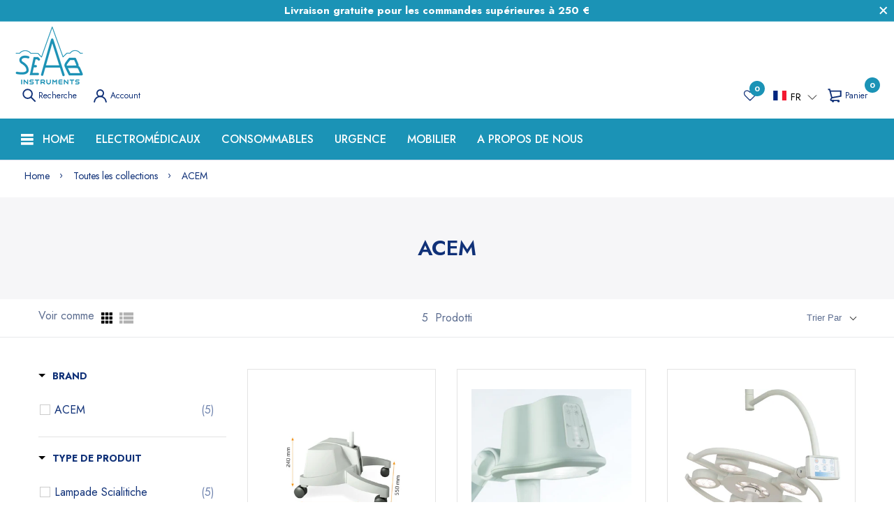

--- FILE ---
content_type: text/html; charset=utf-8
request_url: https://seabstore.com/fr?section_id=section-iconbox
body_size: 797
content:
<section id="shopify-section-section-iconbox" class="shopify-section"><div class="home-icon-box section-section-iconbox layout-boxed style-1 border-top-true border-bottom-true" data-section-type="iconbox" data-section-id="section-iconbox"><div class="container"><div class="section_content-wrapper"><div class="section_content-head"></div><div class="section_content-body"><div class="d-grid"><div class="card_section-item"><div class="card_section-item-inner"><div class="card_section-header"><div class="card_section-figure"><span class="svg-element-ui"><svg width="20" height="20" viewbox="0 0 20 20" fill="none" xmlns="http://www.w3.org/2000/svg"><path d="M17.1583 1.25V6.025H3.63333C3.02452 5.98902 2.45244 5.7218 2.03411 5.27801C1.61577 4.83422 1.38278 4.24738 1.38278 3.6375C1.38278 3.02762 1.61577 2.44078 2.03411 1.99699C2.45244 1.55319 3.02452 1.28598 3.63333 1.25H17.1583Z" stroke="#103178" stroke-width="1.91" stroke-miterlimit="10" stroke-linecap="square"></path><path d="M15.5667 10.8335H18.75V14.0168H15.5667C15.1445 14.0168 14.7397 13.8491 14.4412 13.5506C14.1427 13.2521 13.975 12.8473 13.975 12.4252C13.975 12.003 14.1427 11.5982 14.4412 11.2997C14.7397 11.0012 15.1445 10.8335 15.5667 10.8335Z" stroke="#103178" stroke-width="1.91" stroke-miterlimit="10" stroke-linecap="square"></path><path d="M18.75 6.02497V18.75H2.84168C2.42022 18.7478 2.01664 18.5794 1.71862 18.2814C1.4206 17.9833 1.2522 17.5798 1.25001 17.1583V3.6333C1.24892 3.94699 1.30976 4.2578 1.42904 4.54792C1.54832 4.83804 1.7237 5.10177 1.94512 5.32396C2.16655 5.54616 2.42965 5.72246 2.71936 5.84275C3.00906 5.96305 3.31966 6.02497 3.63335 6.02497H18.75Z" stroke="#103178" stroke-width="1.91" stroke-miterlimit="10" stroke-linecap="square"></path> </svg></span></div></div><div class="card_section-body"><div class="card_section-info"><p class="card_section-title">TRANSACTIONS 100% SÉCURISÉES</div></div></div></div><div class="card_section-item"><div class="card_section-item-inner"><div class="card_section-header"><div class="card_section-figure"><span class="svg-element-ui"><svg width="20" height="20" viewbox="0 0 20 20" fill="none" xmlns="http://www.w3.org/2000/svg"><path d="M15.5667 1.25H4.43333L1.25 6.81667V18.75H18.75V6.81667L15.5667 1.25Z" stroke="#103178" stroke-width="1.91" stroke-miterlimit="10"></path><path d="M3.6333 15.5664H6.81663" stroke="#103178" stroke-width="1.91" stroke-miterlimit="10"></path><path d="M10 1.25V10" stroke="#103178" stroke-width="1.91" stroke-miterlimit="10"></path><path d="M1.25 6.81641H18.75" stroke="#103178" stroke-width="1.91" stroke-miterlimit="10"></path> </svg></span></div></div><div class="card_section-body"><div class="card_section-info"><p class="card_section-title">EXPÉDITION GARANTIE</div></div></div></div><div class="card_section-item"><div class="card_section-item-inner"><div class="card_section-header"><div class="card_section-figure"><span class="svg-element-ui"><svg width="20" height="20" viewbox="0 0 20 20" fill="none" xmlns="http://www.w3.org/2000/svg"><path d="M5.22497 16.3669C6.10402 16.3669 6.81663 15.6543 6.81663 14.7753C6.81663 13.8962 6.10402 13.1836 5.22497 13.1836C4.34591 13.1836 3.6333 13.8962 3.6333 14.7753C3.6333 15.6543 4.34591 16.3669 5.22497 16.3669Z" stroke="#103178" stroke-width="1.91" stroke-miterlimit="10"></path><path d="M14.775 16.3669C15.6541 16.3669 16.3667 15.6543 16.3667 14.7753C16.3667 13.8962 15.6541 13.1836 14.775 13.1836C13.896 13.1836 13.1833 13.8962 13.1833 14.7753C13.1833 15.6543 13.896 16.3669 14.775 16.3669Z" stroke="#103178" stroke-width="1.91" stroke-miterlimit="10"></path><path d="M3.63333 14.775H1.25V3.6333H15.5667V6.81663L17.1583 9.99997L18.75 10.8916V14.775H16.3667" stroke="#103178" stroke-width="1.91" stroke-miterlimit="10"></path><path d="M13.1833 14.7749H6.81665" stroke="#103178" stroke-width="1.91" stroke-miterlimit="10"></path><path d="M17.1583 9.99974H12.3833V6.81641H15.5666" stroke="#103178" stroke-width="1.91" stroke-miterlimit="10"></path> </svg></span></div></div><div class="card_section-body"><div class="card_section-info"><p class="card_section-title">LIVRAISON GRATUITE <br>POUR LES COMMANDES SUPÉRIEURES À 250 €</div></div></div></div></div></div></div></div></div><style data-shopify> @media(min-width: 768px){.section-section-iconbox .d-grid{grid-template-columns:repeat(3, 1fr);}}@media(max-width: 767px){.section-section-iconbox .d-grid{grid-template-columns:repeat(1, 1fr);}}.section-section-iconbox .card_section-info p{color: #103178;}.section-section-iconbox .svg-element-ui svg path{ stroke: #103178;}</style></section>

--- FILE ---
content_type: text/html; charset=utf-8
request_url: https://seabstore.com/fr?section_id=footer-widget
body_size: 1540
content:
<section id="shopify-section-footer-widget" class="shopify-section"><link rel="stylesheet" href="//seabstore.com/cdn/shop/t/17/assets/footer.css?v=38727361100468083741658754886" as="style" onload="[...document.querySelectorAll(`[data-section-type='footer']`)].map(i=>i.style.opacity = null);"><div class="section-footer-widget layout-boxed" data-section-type="footer" data-section-id="footer-widget" style="opacity: 0;"><div class="container"><!-- modifica seab menu mobile<div class="card_footer-mobile"><div class="card_footer-nav"> <a href="javascript:void(0);" class="navElement" data-target="#footerNav_mobile"> <span class="svg-element-ui"> <svg width="22" height="18" viewBox="0 0 22 18" fill="none" xmlns="http://www.w3.org/2000/svg"><path d="M21.0652 2.00879H0.61236C0.244944 2.00879 0 1.90353 0 1.74563V0.271947C0 0.114052 0.244944 0.00878906 0.61236 0.00878906H21.1876C21.5551 0.00878906 21.8 0.114052 21.8 0.271947V1.74563C21.6775 1.90353 21.4326 2.00879 21.0652 2.00879Z" fill="#FF9923"/><path d="M21.0652 9.00879H0.61236C0.244944 9.00879 0 8.90353 0 8.74563V7.27195C0 7.11405 0.244944 7.00879 0.61236 7.00879H21.1876C21.5551 7.00879 21.8 7.11405 21.8 7.27195V8.74563C21.6775 8.85089 21.4326 9.00879 21.0652 9.00879Z" fill="#FF9923"/><path d="M21.0652 16.0088H0.61236C0.244944 16.0088 0 15.9035 0 15.7456V14.2719C0 14.1141 0.244944 14.0088 0.61236 14.0088H21.1876C21.5551 14.0088 21.8 14.1141 21.8 14.2719V15.7456C21.6775 15.9035 21.4326 16.0088 21.0652 16.0088Z" fill="#FF9923"/> </svg></span> <span>Menu de pied de page</span> </a></div></div>--><div class="card_footer-mobile" ><div class="card_footer-mobile--menu animation-fade"> <span class="footerNav_mobile-close sb-btn-close" data-target="#footerNav_mobile"> <svg width="22" height="19" viewBox="0 0 22 19" fill="none" xmlns="http://www.w3.org/2000/svg"><path d="M17.3805 16.895L2.9182 2.43267C2.6584 2.17286 2.55963 1.92523 2.67128 1.81358L3.71333 0.77153C3.82498 0.659881 4.07262 0.758651 4.33242 1.01845L18.8813 15.5674C19.1411 15.8272 19.2399 16.0748 19.1283 16.1865L18.0862 17.2285C17.9252 17.2163 17.6403 17.1548 17.3805 16.895Z" fill="#1b93b6"/><path d="M4.41928 16.895L18.8816 2.43267C19.1414 2.17286 19.2402 1.92523 19.1285 1.81358L18.0865 0.77153C17.9748 0.659881 17.7272 0.758651 17.4674 1.01845L2.91847 15.5674C2.65866 15.8272 2.55989 16.0748 2.67154 16.1865L3.7136 17.2285C3.87463 17.2163 4.15948 17.1548 4.41928 16.895Z" fill="#1b93b6"/> </svg></span><div class="card_footer-mobile-menu animation-fade-index-0"><p class="card_footer-title"><div style="margin-top:-2px;font-size:24px;font-weight:bold">INFO</div><ul class="menu_list-wrapper"><li class="" navlink-index="1"> <a href="/fr/pages/spedizioni-e-resi"> <span>Spedizioni e Resi</span> </a><li class="" navlink-index="1"> <a href="/fr/pages/pagamenti"> <span>Pagamenti e Coupon</span> </a><li class="" navlink-index="1"> <a href="/fr/pages/privacy-policy"> <span>Privacy policy</span> </a><li class="" navlink-index="1"> <a href="/fr/pages/cookie-policy"> <span>Cookie Policy</span> </a><li class="" navlink-index="1"> <a href="/fr/pages/termini-condizioni"> <span>Termini & Condizioni</span> </a><li class="" navlink-index="1"> <a href="/fr/pages/chi-siamo"> <span>A propos de nous</span> </a><li class="" navlink-index="1"> <a href="/fr/policies/terms-of-service"> <span>Termini e condizioni del servizio</span> </a><li class="" navlink-index="1"> <a href="/fr/policies/refund-policy"> <span>Informativa sui rimborsi</span> </a></ul></div></div></div><div class="section_content-wrapper d-grid block-1596535059844"><section class="card_footer-item card_footer-text card_footer-1596527519012"><div class="card_footer-body"><div class="card_footer-text card_footer-text-1"><p><strong>SEAB INSTRUMENTS</strong></div><style> .p12{ line-height:30px; }</style><div class="card_footer-text card_footer-text-2 p12"><ul> <b>INDIRIZZO:</b><li style="margin-top:-5px;"> Via Giovanni Squarcina, 29<li style="margin-top:-5px;"> 00143 Roma</ul><ul style="margin-top:10px;"> <b>TELEFONO:</b><li style="margin-top:-5px;"> <a href="tel:+39 06 515913201">+39 06 515913201</a><li style="margin-top:-5px;"> <a href="tel:+39 06 515913216">+39 06 515913216</a></ul><ul style="margin-top:10px;"> <b>ASSISTENZA TECNICA:</b><li style="margin-top:-5px;"> <a href="tel:+39 06 515913202">+39 06 515913202</a></ul><ul style="margin-top:10px;"> <b>E-MAIL:</b><li style="margin-top:-5px;"> <a href="mailto:info@seab.net" target="_blank">info@seab.net</a></ul></div></div></section><section class="card_footer-item card_footer-menu card_footer-1596534808733"><div class="card_footer-title"><div style="margin-top:-2px;font-size:24px;font-weight:bold">INFO</div></div><div class="card_footer-body"><ul class="menu_list-wrapper"><li class="" navlink-index="1"> <a href="/fr/pages/spedizioni-e-resi"> <span>Spedizioni e Resi</span> </a><li class="" navlink-index="1"> <a href="/fr/pages/pagamenti"> <span>Pagamenti e Coupon</span> </a><li class="" navlink-index="1"> <a href="/fr/pages/privacy-policy"> <span>Privacy policy</span> </a><li class="" navlink-index="1"> <a href="/fr/pages/cookie-policy"> <span>Cookie Policy</span> </a><li class="" navlink-index="1"> <a href="/fr/pages/termini-condizioni"> <span>Termini & Condizioni</span> </a><li class="" navlink-index="1"> <a href="/fr/pages/chi-siamo"> <span>A propos de nous</span> </a><li class="" navlink-index="1"> <a href="/fr/policies/terms-of-service"> <span>Termini e condizioni del servizio</span> </a><li class="" navlink-index="1"> <a href="/fr/policies/refund-policy"> <span>Informativa sui rimborsi</span> </a> <!-- <a href="javascript:void();" class="iubenda-cs-preferences-link">Aggiorna le tue preferenze di tracciamento della pubblicità</a> --></ul></div></section><section class="card_footer-item card_footer-newsletter card_footer-1596535162994"><div class="card_footer-body"><div class="home-newsletter"><div class="main__text main__text-1 card_footer-text card_footer-text-1"><div style="margin-top:-2px;font-size:24px;font-weight:bold">BULLETIN</div></div><form action="https://seabinstruments.us17.list-manage.com/subscribe?u=77e9b9a86850e151aa516a3a1&id=f2130b3772&c=mailchimpCallback" method="post" class="form-inline form-subscribe frm-style-1" name="mc-embedded-subscribe-form" target="_blank" rel="noopener" data-form-type="mailchimp"> <input type="email" class="form-control" placeholder="E-mail" name="EMAIL" required/> <button type="submit" class="btn btn-1 button__link" id="sendNewSms"> <span class="btn-text">s'abonner</span> </button><div class="success_message hide"><p class="thank_you">Merci de vous être inscrit !</div><input type="checkbox" id="toggle" name="contact[Privacy Policy]" class="p1" style=" -webkit-appearance: checkbox;color:white;margin-left:5px;" required /><label style="color:white;margin-left:5px" class="p2"> J&#39;accepte</label> </form><div class="row"><div class="column" style="color:white"><p>J&#39;ai lu l&#39;information <a href="en/pages/privacy-policy">Privacy</a> et je consens au traitement de mes données personnelles aux fins qui y sont indiquées.</div><div class="column" ></div></div><style> * { box-sizing: border-box; } .p1{ width:20px !important; height:20px !important; } /* Create two equal columns that floats next to each other */ .column { float: left; width: 50%; padding: 10px; } /* Clear floats after the columns */ .row:after { content: ""; display: table; clear: both; } @media (max-width: 767px) { .column { float: left; width: 100%; padding: 10px; } .p1{ width:20px !important; height:20px !important; } .p2{ margin-left:0 !important; } }</style></div></div></section></div></div></div><style data-shopify> @media(min-width: 768px){.section-footer-widget{padding:0;}}@media(max-width: 767px){.section-footer-widget{padding:30px 0 10px;}}@media(min-width: 768px){.section-footer-widget .section_content-wrapper.d-grid{grid-template-columns: minmax(auto, 16.6%) minmax(auto, 16.6%) minmax(auto, 16.6%) minmax(auto, 16.6%) minmax(auto, 16.6%) minmax(auto, 16.6%);}}@media(max-width: 767px){.section-footer-widget .section_content-wrapper.d-grid{grid-template-columns: minmax(auto, 100%);}}.section-footer-widget .section_content-wrapper.d-grid{grid-gap:15px;}.section-footer-widget .section_content-wrapper.d-grid.block-1596535059844{padding:43px 40px 10px;margin:30px 0;grid-gap:15px;grid-template-columns:minmax(auto, 33.333333%) minmax(auto, 25%) minmax(auto, 41.666667%);}@media(max-width: 767px){.section-footer-widget .section_content-wrapper.d-grid.block-1596535059844{padding:30px 20px 10px;}}@media(max-width: 767px){.section-footer-widget .section_content-wrapper.d-grid.block-1596535059844{grid-template-columns: minmax(auto, 100%);}} .section_content-wrapper.d-grid.block-1596535059844{background-color:#1b93b6;border-radius:4px;} .section_content-wrapper.d-grid.block-1596535059844 .card_footer-title{color:#ffffff;} .section_content-wrapper.d-grid.block-1596535059844 .card_footer-text-1{color: #ffffff;} .section_content-wrapper.d-grid.block-1596535059844 .card_footer-text-2{color: #103178;} .section_content-wrapper.d-grid.block-1596535059844 svg path{fill: #103178;} .section_content-wrapper.d-grid.block-1596535059844 .card_footer-body ul li a{color: #ffffff;} .section_content-wrapper.d-grid.block-1596535059844 .card_footer-body ul li a:hover{color: #103178;} .section_content-wrapper.d-grid.block-1596535059844{border-radius:4px;} .section_content-wrapper.d-grid.block-1596535059844 .card_footer-title{font-weight:500;font-size:18px;} .section_content-wrapper.d-grid.block-1596535059844 .card_footer-body ul li a{color: #ffffff;} .section_content-wrapper.d-grid.block-1596535059844 .card_footer-body ul li a:hover{color: #f0f2f5;}</style></section>

--- FILE ---
content_type: text/html; charset=utf-8
request_url: https://seabstore.com/fr?section_id=footer
body_size: 3092
content:
<section id="shopify-section-footer" class="shopify-section"><link rel="stylesheet" href="https://cdnjs.cloudflare.com/ajax/libs/font-awesome/6.0.0/css/all.min.css" integrity="sha512-9usAa10IRO0HhonpyAIVpjrylPvoDwiPUiKdWk5t3PyolY1cOd4DSE0Ga+ri4AuTroPR5aQvXU9xC6qOPnzFeg==" crossorigin="anonymous" referrerpolicy="no-referrer" /><div class="section-footer layout-boxed" data-section-type="footer" data-section-id="footer"><div class="container"><div class="section_content-wrapper"><div class="row"><div class="col-md-12 col-12"><div class="copyright-content" style="text-align:center"> <span class="site-footer__copyright">Seab Instruments S.r.l. |P.Iva 01403831009|Rea RM492612 |<br/> All Rights reserved | from <a href="https://www.gesca.it/" style="color:#103178;">Gesca</a> with <span class="heart"><i class="fa fa-heart fa-1x fa-beat" style="color:#103178"></i></span> | </span></div></div><div class="col-md-12 col-12" style="text-align:center;"><div class="payment-wrapper" style="display: inline-flex;"><a class="payment_item block-e5449631-b569-4fbc-a0cf-3f9f7e072dc5" href="javascript:void(0);"> <span class="payment_item--inner"><span class="svg-element-ui"><svg class="payment-icons__icon" xmlns="http://www.w3.org/2000/svg" role="img" viewbox="0 0 38 24" width="38" height="24" aria-labelledby="pi-american_express"><title id="pi-american_express">American Express</title><g fill="none"><path fill="#000" d="M35,0 L3,0 C1.3,0 0,1.3 0,3 L0,21 C0,22.7 1.4,24 3,24 L35,24 C36.7,24 38,22.7 38,21 L38,3 C38,1.3 36.6,0 35,0 Z" opacity=".07"></path><path fill="#006FCF" d="M35,1 C36.1,1 37,1.9 37,3 L37,21 C37,22.1 36.1,23 35,23 L3,23 C1.9,23 1,22.1 1,21 L1,3 C1,1.9 1.9,1 3,1 L35,1"></path><path fill="#FFF" d="M8.971,10.268 L9.745,12.144 L8.203,12.144 L8.971,10.268 Z M25.046,10.346 L22.069,10.346 L22.069,11.173 L24.998,11.173 L24.998,12.412 L22.075,12.412 L22.075,13.334 L25.052,13.334 L25.052,14.073 L27.129,11.828 L25.052,9.488 L25.046,10.346 L25.046,10.346 Z M10.983,8.006 L14.978,8.006 L15.865,9.941 L16.687,8 L27.057,8 L28.135,9.19 L29.25,8 L34.013,8 L30.494,11.852 L33.977,15.68 L29.143,15.68 L28.065,14.49 L26.94,15.68 L10.03,15.68 L9.536,14.49 L8.406,14.49 L7.911,15.68 L4,15.68 L7.286,8 L10.716,8 L10.983,8.006 Z M19.646,9.084 L17.407,9.084 L15.907,12.62 L14.282,9.084 L12.06,9.084 L12.06,13.894 L10,9.084 L8.007,9.084 L5.625,14.596 L7.18,14.596 L7.674,13.406 L10.27,13.406 L10.764,14.596 L13.484,14.596 L13.484,10.661 L15.235,14.602 L16.425,14.602 L18.165,10.673 L18.165,14.603 L19.623,14.603 L19.647,9.083 L19.646,9.084 Z M28.986,11.852 L31.517,9.084 L29.695,9.084 L28.094,10.81 L26.546,9.084 L20.652,9.084 L20.652,14.602 L26.462,14.602 L28.076,12.864 L29.624,14.602 L31.499,14.602 L28.987,11.852 L28.986,11.852 Z"></path></g></svg></span></span> </a><a class="payment_item block-49b869d2-cadb-4a5b-816c-dcaaadd97ac0" href="javascript:void(0);"> <span class="payment_item--inner"><span class="svg-element-ui"><svg class="payment-icons__icon" viewbox="0 0 38 24" xmlns="http://www.w3.org/2000/svg" width="38" height="24" role="img" aria-labelledby="pi-maestro"><title id="pi-maestro">Maestro</title><path opacity=".07" d="M35 0H3C1.3 0 0 1.3 0 3v18c0 1.7 1.4 3 3 3h32c1.7 0 3-1.3 3-3V3c0-1.7-1.4-3-3-3z"></path><path fill="#fff" d="M35 1c1.1 0 2 .9 2 2v18c0 1.1-.9 2-2 2H3c-1.1 0-2-.9-2-2V3c0-1.1.9-2 2-2h32"></path><circle fill="#EB001B" cx="15" cy="12" r="7"></circle><circle fill="#00A2E5" cx="23" cy="12" r="7"></circle><path fill="#7375CF" d="M22 12c0-2.4-1.2-4.5-3-5.7-1.8 1.3-3 3.4-3 5.7s1.2 4.5 3 5.7c1.8-1.2 3-3.3 3-5.7z"></path></svg></span></span> </a><a class="payment_item block-d7a59ce9-7a1c-4583-8991-a78396203c6b" href="javascript:void(0);"> <span class="payment_item--inner"><span class="svg-element-ui"><svg class="payment-icons__icon" viewbox="0 0 38 24" xmlns="http://www.w3.org/2000/svg" role="img" width="38" height="24" aria-labelledby="pi-master"><title id="pi-master">MasterCard</title><path opacity=".07" d="M35 0H3C1.3 0 0 1.3 0 3v18c0 1.7 1.4 3 3 3h32c1.7 0 3-1.3 3-3V3c0-1.7-1.4-3-3-3z"></path><path fill="#fff" d="M35 1c1.1 0 2 .9 2 2v18c0 1.1-.9 2-2 2H3c-1.1 0-2-.9-2-2V3c0-1.1.9-2 2-2h32"></path><circle fill="#EB001B" cx="15" cy="12" r="7"></circle><circle fill="#F79E1B" cx="23" cy="12" r="7"></circle><path fill="#FF5F00" d="M22 12c0-2.4-1.2-4.5-3-5.7-1.8 1.3-3 3.4-3 5.7s1.2 4.5 3 5.7c1.8-1.2 3-3.3 3-5.7z"></path></svg></span></span> </a><a class="payment_item block-1759a97f-1dd8-4673-8bee-0aab470d2a59" href="javascript:void(0);"> <span class="payment_item--inner"><span class="svg-element-ui"><svg class="payment-icons__icon" viewbox="0 0 38 24" xmlns="http://www.w3.org/2000/svg" width="38" height="24" role="img" aria-labelledby="pi-paypal"><title id="pi-paypal">Pay Pal</title><path opacity=".07" d="M35 0H3C1.3 0 0 1.3 0 3v18c0 1.7 1.4 3 3 3h32c1.7 0 3-1.3 3-3V3c0-1.7-1.4-3-3-3z"></path><path fill="#fff" d="M35 1c1.1 0 2 .9 2 2v18c0 1.1-.9 2-2 2H3c-1.1 0-2-.9-2-2V3c0-1.1.9-2 2-2h32"></path><path fill="#003087" d="M23.9 8.3c.2-1 0-1.7-.6-2.3-.6-.7-1.7-1-3.1-1h-4.1c-.3 0-.5.2-.6.5L14 15.6c0 .2.1.4.3.4H17l.4-3.4 1.8-2.2 4.7-2.1z"></path><path fill="#3086C8" d="M23.9 8.3l-.2.2c-.5 2.8-2.2 3.8-4.6 3.8H18c-.3 0-.5.2-.6.5l-.6 3.9-.2 1c0 .2.1.4.3.4H19c.3 0 .5-.2.5-.4v-.1l.4-2.4v-.1c0-.2.3-.4.5-.4h.3c2.1 0 3.7-.8 4.1-3.2.2-1 .1-1.8-.4-2.4-.1-.5-.3-.7-.5-.8z"></path><path fill="#012169" d="M23.3 8.1c-.1-.1-.2-.1-.3-.1-.1 0-.2 0-.3-.1-.3-.1-.7-.1-1.1-.1h-3c-.1 0-.2 0-.2.1-.2.1-.3.2-.3.4l-.7 4.4v.1c0-.3.3-.5.6-.5h1.3c2.5 0 4.1-1 4.6-3.8v-.2c-.1-.1-.3-.2-.5-.2h-.1z"></path></svg></span></span> </a><a class="payment_item block-1aa5d9e6-ef76-49e9-8966-653f3a3cae52" href="javascript:void(0);"> <span class="payment_item--inner"><span class="svg-element-ui"><svg class="payment-icons__icon" xmlns="http://www.w3.org/2000/svg" role="img" viewbox="0 0 38 24" width="38" height="24" aria-labelledby="pi-shopify_pay"><title id="pi-shopify_pay">Payer Shopify</title><path d="M35.712 24H2.288A2.279 2.279 0 0 1 0 21.731V2.269A2.279 2.279 0 0 1 2.289 0H35.71A2.279 2.279 0 0 1 38 2.269v19.462A2.279 2.279 0 0 1 35.712 24" fill="#5C6AC4"></path><path d="M35.712 23.5H2.288A1.779 1.779 0 0 1 .5 21.731V2.269A1.78 1.78 0 0 1 2.289.5H35.71a1.78 1.78 0 0 1 1.789 1.769v19.462c0 .973-.797 1.769-1.788 1.769z" fill="none" stroke="#142688" stroke-opacity=".2"></path><path d="M12.892 7.934l-.835-.063-.614-.61a.128.128 0 0 0-.052-.031l-.395 9.12 3.118-.678-1.132-7.654a.1.1 0 0 0-.09-.084zm-2.81-.35v-.108c0-.33-.045-.597-.12-.808.297.037.494.374.62.76-.148.047-.317.1-.5.156zm-.653 3.295s-.346-.185-.77-.185c-.622 0-.653.39-.653.488 0 .537 1.398.742 1.398 2 0 .988-.627 1.625-1.473 1.625-1.014 0-1.534-.632-1.534-.632l.272-.897s.534.457.984.457a.397.397 0 0 0 .413-.4c0-.7-1.148-.731-1.148-1.882 0-.967.695-1.904 2.098-1.904.54 0 .807.155.807.155l-.394 1.175zm-.23-4.52a.3.3 0 0 1 .171.057c-.428.202-.888.71-1.081 1.723l-.817.254c.227-.774.766-2.035 1.727-2.035zm.533 1.276v.058l-1.034.32c.199-.768.572-1.14.898-1.28.082.207.136.503.136.902zm1.487-.402l-.31.095c-.185-.532-.51-1.02-1.085-1.02-.016 0-.032 0-.048.002-.163-.216-.365-.31-.54-.31C7.899 6 7.261 7.671 7.06 8.52l-.935.29c-.29.092-.3.1-.337.374C5.759 9.39 5 15.258 5 15.258l5.855 1.097.395-9.13a.32.32 0 0 0-.031.008zm7.394 4.348c.143.022.286.044.506.044.97 0 1.498-.727 1.498-1.443 0-.65-.43-.914-1.024-.914-.242 0-.43.01-.55.044l-.43 2.269zm-.848-3.36c.462-.11 1.157-.176 1.796-.176.616 0 1.376.11 1.894.518.44.341.694.87.694 1.498a2.71 2.71 0 0 1-.991 2.126c-.573.462-1.4.672-2.225.672-.21 0-.408-.022-.551-.034l-.518 2.688h-1.487l1.388-7.292zm7.715 2.985a1.485 1.485 0 0 0-.385-.044c-.991 0-1.663 1.421-1.663 2.358 0 .517.165.87.573.87.451 0 .969-.562 1.2-1.785l.276-1.399zm-.473 4.308c.01-.309.044-.65.066-1.014h-.034c-.473.837-1.112 1.124-1.674 1.124-.914 0-1.498-.727-1.498-1.796 0-1.762 1.09-3.822 3.646-3.822a5.94 5.94 0 0 1 1.664.253l-.573 2.875c-.132.683-.232 1.73-.22 2.38h-1.377zm4.357-5.247l.242 2.284c.067.54.11.925.132 1.277h.023c.12-.363.231-.705.451-1.289l.926-2.272h1.586l-1.862 3.848c-.66 1.366-1.3 2.368-1.994 3.018-.54.507-1.178.76-1.487.826l-.418-1.289a3.28 3.28 0 0 0 .859-.43 2.6 2.6 0 0 0 .826-.914c.044-.077.055-.143.033-.253l-.843-4.806h1.526z" fill="#fff"></path></svg></span></span> </a><a class="payment_item block-ddc99f4e-0eea-43bc-b930-493f612acc51" href="javascript:void(0);"> <span class="payment_item--inner"><span class="svg-element-ui"><svg class="payment-icons__icon" viewbox="0 0 38 24" xmlns="http://www.w3.org/2000/svg" role="img" width="38" height="24" aria-labelledby="pi-visa"><title id="pi-visa">Visa</title><path opacity=".07" d="M35 0H3C1.3 0 0 1.3 0 3v18c0 1.7 1.4 3 3 3h32c1.7 0 3-1.3 3-3V3c0-1.7-1.4-3-3-3z"></path><path fill="#fff" d="M35 1c1.1 0 2 .9 2 2v18c0 1.1-.9 2-2 2H3c-1.1 0-2-.9-2-2V3c0-1.1.9-2 2-2h32"></path><path d="M28.3 10.1H28c-.4 1-.7 1.5-1 3h1.9c-.3-1.5-.3-2.2-.6-3zm2.9 5.9h-1.7c-.1 0-.1 0-.2-.1l-.2-.9-.1-.2h-2.4c-.1 0-.2 0-.2.2l-.3.9c0 .1-.1.1-.1.1h-2.1l.2-.5L27 8.7c0-.5.3-.7.8-.7h1.5c.1 0 .2 0 .2.2l1.4 6.5c.1.4.2.7.2 1.1.1.1.1.1.1.2zm-13.4-.3l.4-1.8c.1 0 .2.1.2.1.7.3 1.4.5 2.1.4.2 0 .5-.1.7-.2.5-.2.5-.7.1-1.1-.2-.2-.5-.3-.8-.5-.4-.2-.8-.4-1.1-.7-1.2-1-.8-2.4-.1-3.1.6-.4.9-.8 1.7-.8 1.2 0 2.5 0 3.1.2h.1c-.1.6-.2 1.1-.4 1.7-.5-.2-1-.4-1.5-.4-.3 0-.6 0-.9.1-.2 0-.3.1-.4.2-.2.2-.2.5 0 .7l.5.4c.4.2.8.4 1.1.6.5.3 1 .8 1.1 1.4.2.9-.1 1.7-.9 2.3-.5.4-.7.6-1.4.6-1.4 0-2.5.1-3.4-.2-.1.2-.1.2-.2.1zm-3.5.3c.1-.7.1-.7.2-1 .5-2.2 1-4.5 1.4-6.7.1-.2.1-.3.3-.3H18c-.2 1.2-.4 2.1-.7 3.2-.3 1.5-.6 3-1 4.5 0 .2-.1.2-.3.2M5 8.2c0-.1.2-.2.3-.2h3.4c.5 0 .9.3 1 .8l.9 4.4c0 .1 0 .1.1.2 0-.1.1-.1.1-.1l2.1-5.1c-.1-.1 0-.2.1-.2h2.1c0 .1 0 .1-.1.2l-3.1 7.3c-.1.2-.1.3-.2.4-.1.1-.3 0-.5 0H9.7c-.1 0-.2 0-.2-.2L7.9 9.5c-.2-.2-.5-.5-.9-.6-.6-.3-1.7-.5-1.9-.5L5 8.2z" fill="#142688"></path></svg></span></span> </a></div></div></div></div></div></div><style data-shopify>:root{--footer-bg: #1b93b6;--footer-copyright-cl: #ffffff;--footer-copyright-border-top: #103178;}@media (max-width: 767px){ .card_footer-mobile .card_footer-nav .navElement span{color: #ffffff;} .card_footer-mobile .card_footer-nav .navElement .svg-element-ui path {fill: #ffffff;} }</style></section>

--- FILE ---
content_type: text/css
request_url: https://seabstore.com/cdn/shop/t/17/assets/header.min.css?v=52400070735793200261658917513
body_size: 10690
content:




#currencyModal ul li,#languageModal ul li,.announcement-bar .list-inline,.announcement-bar .menu-list,.announcement-bar .select-dropdown-group-ui,.breadcrumb-list,.dropdown-menu-include,.dropdown-menu-include li.dropdown-submenu .dropdown-menu,.form-search-ui .form-search--result-list ul li,.h-desk-4 .widget-social-icons,.list-inline,.list-style,.list-style-select,.main-menu,.mega-block-item .menu_list-wrapper,.mega-block-item .menu_list-wrapper .dropdown-menu,.mobile-version .menu-mobile li{list-style:none}.mega-block-item .mega-block-collection>div:after,.mobile-version .menuMobile-close svg,.modal-ui:not(.cart-drawer) button[data-dialog-close] svg{pointer-events:none}.btn,.mobile-version .menuMobile-close,.modal-ui:not(.cart-drawer) button[data-dialog-close],.pointer,.slide_ui-controls--nav button{cursor:pointer}.slide_ui-controls--nav button{position:absolute;top:50%;display:flex;align-items:center;justify-content:center;text-align:center;background:var(--main-color);color:var(--main-text-color);width:var(--gutter-xlg);height:var(--gutter-xlg);transform:translateY(-50%)}@media (min-width: 768px){.slide_ui-controls--nav button{width:56px;height:56px}}.slide_ui-controls--nav button svg{margin:0 auto}@media (max-width: 767px){.slide_ui-controls--nav button svg{height:var(--gutter-xs)}}.slide_ui-controls--nav button svg path{color:var(--main-text-color)}body,input,select,textarea{font-size:var(--body-font-size);font-family:sans-serif;font-weight:var(--body-font-weight);color:var(--body-color)}.mega-block-item .mega-block-collection>div{position:relative}.mega-block-item .mega-block-collection>div:after{content:"";border:1px solid var(--body-border-color);position:absolute;left:0;top:0;right:0;bottom:0}#backToTop,.main-menu>li.nav-mobile svg path,.slide_ui-controls--dot button,.slide_ui-controls--nav,.tns-nav button,a{transition:all .35s ease-in-out 0s}.announcement-bar p b,.label_ui{font-weight:600}.header-custom-text-info p strong,.mega-block-banner-with-overlay .text-1,.mega-block-banner-with-overlay .text-2,.mega-block-banner .banner_section-content a,.mega-block-item .menu_list-header .text-1,.mega-block-item .single-menu .menu_list-wrapper li a{font-weight:500}.mega-block-banner .banner_section-content a,input,textarea{font-size:calc(var(--body-font-size) + .1rem)}.announcement-bar{font-size:calc(var(--body-font-size) - .1rem)}.breadcrumb-list li a,.header-col-right .select-dropdown-group-ui>div>a{font-size:calc(var(--body-font-size) - .2rem)}#backToTop,.mega-block-item .featured_product-special.show-border,.mega-block-item .mega-block-collection>div:after,.modal-ui:not(.cart-drawer)>div:not([data-dialog-close]),textarea{border-radius:4px}.mega-block-item .featured_product-special.show-border .label_ui,.mobile-version .menuMobile-close,.slide_ui-controls--dot button,.slide_ui-controls--nav button,.tns-nav button{border-radius:50%}.breadcrumb-list li.active a,.mega-block-banner-with-overlay .text-1,.mega-block-banner-with-overlay .text-2,.mega-block-banner .banner_section-content a,.mega-block-item .menu_list-header .text-1,.page-heading>.title,.page-heading>h1,.section_title-wrapper .section_title-text-1,h1,h2,h3,h4,h5,h6{color:var(--section-heading-cl)}.mobile-version .mobile-layer::-webkit-scrollbar-track{box-shadow:inset 0 0 4px var(--body-border-color);-webkit-box-shadow:inset 0 0 var(--body-border-color);background-color:var(--body-border-color);border-radius:5px}.mobile-version .mobile-layer::-webkit-scrollbar{width:4px;background-color:var(--body-border-color);border-radius:5px}.mobile-version .mobile-layer::-webkit-scrollbar-thumb{background-color:var(--main-color);border-radius:5px}.mega-block-item .featured_product-special.show-border .label_ui{width:var(--gutter-xlg);height:var(--gutter-xlg);display:flex;align-items:center;justify-content:center;padding:0;font-size:calc(var(--body-font-size) - .3rem)}@media (min-width: 576px){.mega-block-item .featured_product-special.show-border .label_ui{width:50px;height:50px;font-size:var(--body-font-size)}}.mega-block-item .featured_product-special.show-border .label_ui-sale{background:var(--main-color);color:var(--main-text-color)}@media (min-width: 576px){.mega-block-item .featured_product-special.show-border .label_ui-sale{font-size:calc(var(--body-font-size) + .2rem)}}@-webkit-keyframes fa-spin{0%{transform:rotate(0deg)}to{transform:rotate(359deg)}}@keyframes fa-spin{0%{transform:rotate(0deg)}to{transform:rotate(359deg)}}@-webkit-keyframes mmfadeIn{0%{opacity:0}to{opacity:1}}@keyframes mmfadeIn{0%{opacity:0}to{opacity:1}}@-webkit-keyframes animation-hover-menu{0%{visibility:hidden;opacity:0;transform:translateY(5px)}to{visibility:visible;opacity:1;transform:translateY(0)}}@keyframes animation-hover-menu{0%{visibility:hidden;opacity:0;transform:translateY(5px)}to{visibility:visible;opacity:1;transform:translateY(0)}}@-webkit-keyframes animation-top-bottom{0%{opacity:0;transform:translateY(-30px)}to{opacity:1;transform:translate(0)}}@keyframes animation-top-bottom{0%{opacity:0;transform:translateY(-30px)}to{opacity:1;transform:translate(0)}}@-webkit-keyframes animation-bottom-top{0%{opacity:0;transform:translateY(60px)}to{opacity:1;transform:translateY(0)}}@keyframes animation-bottom-top{0%{opacity:0;transform:translateY(60px)}to{opacity:1;transform:translateY(0)}}@-webkit-keyframes animation-right-left{0%{opacity:0;transform:translateX(465px)}to{opacity:1;transform:translateX(0)}}@keyframes animation-right-left{0%{opacity:0;transform:translateX(465px)}to{opacity:1;transform:translateX(0)}}@-webkit-keyframes animation-left-right{0%{opacity:0;transform:translateX(-465px)}to{opacity:1;transform:translateX(0)}}@keyframes animation-left-right{0%{opacity:0;transform:translateX(-465px)}to{opacity:1;transform:translateX(0)}}@-webkit-keyframes animation-loading1{0%{transform:scale(0)}to{transform:scale(1)}}@keyframes animation-loading1{0%{transform:scale(0)}to{transform:scale(1)}}@-webkit-keyframes animation-loading2{0%{transform:translate(0)}to{transform:translate(14px)}}@keyframes animation-loading2{0%{transform:translate(0)}to{transform:translate(14px)}}@-webkit-keyframes animation-show-loading2{0%{transform:translate(0)}to{transform:translate(8px)}}@keyframes animation-show-loading2{0%{transform:translate(0)}to{transform:translate(8px)}}@-webkit-keyframes animation-loading3{0%{transform:scale(1)}to{transform:scale(0)}}@keyframes animation-loading3{0%{transform:scale(1)}to{transform:scale(0)}}.announcement-bar{background:var(--topbar-bg-color);color:var(--topbar-color);position:relative;min-height:var(--gutter-lg)}@media (max-width: 1300px){.announcement-bar{-webkit-padding-end:var(--gutter-lg);padding-inline-end:var(--gutter-lg)}}@media (min-width: 992px){.announcement-bar{z-index:100}}.announcement-bar p{margin:0;padding:6px 0;line-height:18px;color:inherit}.announcement-bar button.btn{padding:0;width:var(--gutter-lg);height:var(--gutter-lg);line-height:var(--gutter-lg);text-align:center;position:absolute;top:50%;right:0;transform:translateY(-50%)}.announcement-bar button.btn svg path{stroke:var(--topbar-color)}.announcement-bar .list-inline,.announcement-bar .menu-list,.announcement-bar .select-dropdown-group-ui{display:flex;align-items:center}.announcement-bar .list-inline>li,.announcement-bar .menu-list>li{padding:6px var(--gutter-xxs);line-height:18px}.announcement-bar .list-inline>li>a,.announcement-bar .menu-list>li>a{display:flex;align-items:center;color:var(--topbar-color)}.announcement-bar .list-inline>li>a svg path,.announcement-bar .menu-list>li>a svg path{fill:var(--topbar-color)}.announcement-bar .menu-list>li{padding-left:var(--gutter-xxs);padding-right:var(--gutter-xxs)}@media (min-width: 1230px){.announcement-bar .menu-list>li{padding-left:var(--gutter-sm);padding-right:var(--gutter-sm)}}.announcement-bar .menu-list>li:not(:last-child){border-inline-end-width:1px;border-inline-end-style:solid;border-inline-end-color:rgba(var(--topbar-border), 0.1)}.announcement-bar .menu-list>li>a{padding:0 5px}.announcement-bar .widget-social-icons{padding:0 var(--gutter-xxs)}@media (min-width: 1230px){.announcement-bar .widget-social-icons{padding-left:var(--gutter-xs);padding-right:var(--gutter-xs)}}.announcement-bar .select-dropdown-group-ui>div{padding:6px var(--gutter-xs);line-height:18px}@media (min-width: 1230px){.announcement-bar .select-dropdown-group-ui>div{padding-left:var(--gutter-md);padding-right:var(--gutter-md)}}.announcement-bar .select-dropdown-group-ui>div:not(:last-child){border-inline-end-width:1px;border-inline-end-style:solid;border-inline-end-color:rgba(var(--topbar-border), 0.1)}.announcement-bar .select-dropdown-group-ui>div>a{display:flex;align-items:center;color:var(--topbar-color)}.announcement-bar .select-dropdown-group-ui>div .svg-element-ui{-webkit-margin-start:var(--gutter-xxs);margin-inline-start:var(--gutter-xxs);display:flex;align-items:center}.announcement-bar .select-dropdown-group-ui>div .svg-element-ui svg path{fill:var(--topbar-color)}.announcement-bar .annoubar-column{display:flex;flex-wrap:wrap}.announcement-bar .annoubar-column>div{display:flex;align-items:center}.announcement-bar .annoubar-column>div.annoubar-colItem-text:not(:last-child){-webkit-padding-end:var(--gutter-xxs);padding-inline-end:var(--gutter-xxs)}@media (min-width: 1230px){.announcement-bar .annoubar-column>div.annoubar-colItem-text:not(:last-child){-webkit-padding-end:var(--gutter-sm);padding-inline-end:var(--gutter-sm)}}.announcement-bar .annoubar-column>div:not(:last-child){border-inline-end-width:1px;border-inline-end-style:solid;border-inline-end-color:rgba(var(--topbar-border), 0.1)}.announcement-bar .annoubar-column>div:last-child .list-inline>li:last-child,.announcement-bar .annoubar-column>div:last-child .menu-list>li:last-child,.announcement-bar .annoubar-column>div:last-child .menu-list>li:last-child>a,.announcement-bar .annoubar-column>div:last-child .select-dropdown-group-ui>div:last-child,.announcement-bar .annoubar-column>div:last-child .widget-social-icons{-webkit-padding-end:0;padding-inline-end:0}.announcement-bar .annoubar-column>div:first-child .list-inline>li:first-child,.announcement-bar .annoubar-column>div:first-child .menu-list>li:first-child,.announcement-bar .annoubar-column>div:first-child .menu-list>li:first-child>a,.announcement-bar .annoubar-column>div:first-child .select-dropdown-group-ui>div:first-child,.announcement-bar .annoubar-column>div:first-child .widget-social-icons{-webkit-padding-start:0;padding-inline-start:0}header .horizontal-menu li .lazyload-include{visibility:hidden;position:absolute}header .horizontal-menu li:hover .lazyload-include{visibility:visible}@media (min-width: 992px){.header-desktop{background:var(--header-bg-desk);position:relative;z-index:100}.header-desktop .logo-wrapper{display:flex}}.header-desktop .logo-site{display:inline-flex}.header-desktop .logo-site img{width:100%}.header-sticky.active .header-desktop,.header-sticky.active .header-mobile{position:fixed;left:0;top:0;right:0;z-index:9;-webkit-animation:animation-top-bottom .5s both;animation:animation-top-bottom .5s both;box-shadow:0 0 6px rgba(32,33,36,0.15)}.header-sticky.active .header-desktop.h-desk-1 .header-border-wrapper,.header-sticky.active .header-desktop.h-desk-1 .header-row-1,.header-sticky.active .header-desktop.h-desk-2 .header-border-wrapper,.header-sticky.active .header-desktop.h-desk-2 .header-row-1{display:none}@media (min-width: 992px){.header-row-1{padding:var(--gutter-lg) 0}}.header-row-1 .header-col-center{display:flex;align-items:center;justify-content:space-between}.form-search-ui{position:relative}.form-search-ui form{display:flex;align-items:center;background:var(--body-border-color);border-radius:var(--border-radius-default);border:none;position:relative}.form-search-ui form input{border:none;line-height:var(--gutter-sm);width:100%;color:var(--header-text-color-desk);padding:var(--gutter-ct) var(--gutter-md)}@media (min-width: 992px){.form-search-ui form input{background:none;padding:var(--gutter-ct) 0;-webkit-padding-start:var(--gutter-md);padding-inline-start:var(--gutter-md)}}.form-search-ui form input::-webkit-input-placeholder{color:var(--header-text-color-desk)}.form-search-ui form input:-moz-placeholder,.form-search-ui form input::-moz-placeholder{color:var(--header-text-color-desk)}.form-search-ui form input:-ms-input-placeholder{color:var(--header-text-color-desk)}.form-search-ui form input:focus{box-shadow:0 0 0 0 var(--main-color)}.form-search-ui form button{padding:var(--gutter-ct) var(--gutter-xs);line-height:var(--gutter-lg);display:flex;align-items:center}.form-search-ui form button>span{display:flex}.form-search-ui form button svg path{stroke:var(--main-color)}.form-search-ui form.frm-style-2{background:var(--bg-white)}.form-search-ui .form-search--result-list{position:absolute;left:0;top:auto;width:100%;background:var(--body-bg-color);z-index:990;box-shadow:0 4px 6px rgba(32,33,36,0.28);border-radius:0 0 24px 24px;max-height:80vh;overflow-y:auto;overflow-x:hidden;display:none}.form-search-ui .form-search--result-list ul:not(:empty){padding-top:var(--gutter-xxs)}.form-search-ui .form-search--result-list ul li{display:flex;margin:0 var(--gutter-xs) var(--gutter-xs);padding-bottom:var(--gutter-xs);-webkit-animation:animation-top-bottom .3s both;animation:animation-top-bottom .3s both;color:var(--body-color)}.form-search-ui .form-search--result-list ul li:not(:last-child){border-bottom:1px solid var(--body-border-color);margin-bottom:var(--gutter-xs)}.form-search-ui .form-search--result-list ul li.result-item-type{font-weight:600;text-transform:uppercase;font-size:calc(var(--body-font-size) + .2rem);padding:0 var(--gutter-xs) var(--gutter-xxs);margin:0 0 var(--gutter-sm)}.form-search-ui .form-search--result-list ul li.search-redirect{justify-content:center}.form-search-ui .form-search--result-list ul li.search-redirect a{text-decoration:underline}.form-search-ui .form-search--result-list ul li .result-item-image{flex:0 0 25%;max-width:25%}.form-search-ui .form-search--result-list ul li .result-item-image figure{display:block;position:relative;padding-top:100%}.form-search-ui .form-search--result-list ul li .result-item-image figure img{position:absolute;left:0;top:0;-o-object-fit:contain;object-fit:contain;width:100%;height:100%}.form-search-ui .form-search--result-list ul li .result-item-info{flex:1;-webkit-margin-start:var(--gutter-xxs);margin-inline-start:var(--gutter-xxs)}@media (min-width: 992px){.form-search-ui .form-search--result-list ul li .result-item-info{-webkit-margin-start:var(--gutter-xs);margin-inline-start:var(--gutter-xs)}}.form-search-ui .form-search--result-list ul li .result-item-info p{margin:0}.form-search-ui .form-search--result-list ul li .result-item-info .price{color:var(--price-color);font-size:var(--product-item-price)}.form-search-ui .form-search--result-list ul li:first-child{-webkit-animation-delay:.1s;animation-delay:.1s}.form-search-ui .form-search--result-list ul li:nth-child(2){-webkit-animation-delay:.2s;animation-delay:.2s}.form-search-ui .form-search--result-list ul li:nth-child(3){-webkit-animation-delay:.3s;animation-delay:.3s}.form-search-ui .form-search--result-list ul li:nth-child(4){-webkit-animation-delay:.4s;animation-delay:.4s}.form-search-ui .form-search--result-list ul li:nth-child(5){-webkit-animation-delay:.5s;animation-delay:.5s}.form-search-ui .form-search--result-list ul li:nth-child(6){-webkit-animation-delay:.6s;animation-delay:.6s}.form-search-ui .form-search--result-list ul li:nth-child(7){-webkit-animation-delay:.7s;animation-delay:.7s}.form-search-ui .form-search--result-list ul li:nth-child(8){-webkit-animation-delay:.8s;animation-delay:.8s}.form-search-ui .form-search--result-list ul li:nth-child(9){-webkit-animation-delay:.9s;animation-delay:.9s}.form-search-ui .form-search--result-list ul li:nth-child(10){-webkit-animation-delay:1s;animation-delay:1s}.form-search-ui .form-search--result-list ul li:nth-child(11){-webkit-animation-delay:1.1s;animation-delay:1.1s}.form-search-ui .form-search--result-list ul li:nth-child(12){-webkit-animation-delay:1.2s;animation-delay:1.2s}.form-search-ui .form-search--result-list ul li:nth-child(13){-webkit-animation-delay:1.3s;animation-delay:1.3s}.form-search-ui .form-search--result-list ul li:nth-child(14){-webkit-animation-delay:1.4s;animation-delay:1.4s}.form-search-ui .form-search--result-list ul li:nth-child(15){-webkit-animation-delay:1.5s;animation-delay:1.5s}.form-search-ui .form-search--result-list ul li:nth-child(16){-webkit-animation-delay:1.6s;animation-delay:1.6s}.form-search-ui .form-search--result-list ul li:nth-child(17){-webkit-animation-delay:1.7s;animation-delay:1.7s}.form-search-ui .form-search--result-list ul li:nth-child(18){-webkit-animation-delay:1.8s;animation-delay:1.8s}.form-search-ui .form-search--result-list ul li:nth-child(19){-webkit-animation-delay:1.9s;animation-delay:1.9s}.form-search-ui .form-search--result-list ul li:nth-child(20){-webkit-animation-delay:2s;animation-delay:2s}.form-search-ui.search-is-active form{background:var(--body-bg-color);box-shadow:0 1px 6px 0 rgba(32,33,36,0.28)}.form-search-ui.search-is-active.search-is-typing form{border-radius:24px 24px 0 0}.form-search-ui.search-is-active .form-search--result-list{display:block}.form-search-ui.search-loading form:after{content:"";position:absolute;top:-10px;right:15px;bottom:0;margin:auto 0;background:var(--main-color);width:18px;height:18px;-webkit-animation:fa-spin 2s linear infinite;animation:fa-spin 2s linear infinite;-webkit-mask-image:url("data:image/svg+xml;charset=utf-8,%3Csvg aria-hidden='true' data-prefix='fas' data-icon='spinner' xmlns='http://www.w3.org/2000/svg' viewBox='0 0 512 512' class='svg-inline--fa fa-spinner fa-w-16 fa-spin fa-lg'%3E%3Cpath d='M304 48c0 26.51-21.49 48-48 48s-48-21.49-48-48 21.49-48 48-48 48 21.49 48 48zm-48 368c-26.51 0-48 21.49-48 48s21.49 48 48 48 48-21.49 48-48-21.49-48-48-48zm208-208c-26.51 0-48 21.49-48 48s21.49 48 48 48 48-21.49 48-48-21.49-48-48-48zM96 256c0-26.51-21.49-48-48-48S0 229.49 0 256s21.49 48 48 48 48-21.49 48-48zm12.922 99.078c-26.51 0-48 21.49-48 48s21.49 48 48 48 48-21.49 48-48c0-26.509-21.491-48-48-48zm294.156 0c-26.51 0-48 21.49-48 48s21.49 48 48 48 48-21.49 48-48c0-26.509-21.49-48-48-48zM108.922 60.922c-26.51 0-48 21.49-48 48s21.49 48 48 48 48-21.49 48-48-21.491-48-48-48z'/%3E%3C/svg%3E");mask-image:url("data:image/svg+xml;charset=utf-8,%3Csvg aria-hidden='true' data-prefix='fas' data-icon='spinner' xmlns='http://www.w3.org/2000/svg' viewBox='0 0 512 512' class='svg-inline--fa fa-spinner fa-w-16 fa-spin fa-lg'%3E%3Cpath d='M304 48c0 26.51-21.49 48-48 48s-48-21.49-48-48 21.49-48 48-48 48 21.49 48 48zm-48 368c-26.51 0-48 21.49-48 48s21.49 48 48 48 48-21.49 48-48-21.49-48-48-48zm208-208c-26.51 0-48 21.49-48 48s21.49 48 48 48 48-21.49 48-48-21.49-48-48-48zM96 256c0-26.51-21.49-48-48-48S0 229.49 0 256s21.49 48 48 48 48-21.49 48-48zm12.922 99.078c-26.51 0-48 21.49-48 48s21.49 48 48 48 48-21.49 48-48c0-26.509-21.491-48-48-48zm294.156 0c-26.51 0-48 21.49-48 48s21.49 48 48 48 48-21.49 48-48c0-26.509-21.49-48-48-48zM108.922 60.922c-26.51 0-48 21.49-48 48s21.49 48 48 48 48-21.49 48-48-21.491-48-48-48z'/%3E%3C/svg%3E")}@media (min-width: 992px){.form-search-ui.search-loading form:after{top:0}}.form-search-ui.search-loading form .btn-search,.form-search-ui.search-loading form .btn-search-clear{opacity:0}#searchModal>div:not([data-dialog-close]){align-items:start;margin:0 auto;overflow-y:hidden;height:100%;width:100%;top:0;left:0;max-width:100%;max-height:100%;border-radius:0;padding:var(--gutter-xxs) var(--gutter-xs);transform:translate(0)}@media (min-width: 992px){#searchModal>div:not([data-dialog-close]){top:8%;left:50%;transform:translate(-50%);max-height:calc(100vh - 15%);padding:50px var(--gutter-sm) var(--gutter-lg);border-radius:4px;max-width:700px}}@media (max-width: 991px){#searchModal>div:not([data-dialog-close])>button[data-dialog-close]{display:none}}#searchModal #searchModal_body,#searchModal .form-search-ui{height:100%}#searchModal .form-search-ui form{box-shadow:none;position:relative;background:var(--body-bg-color);border-radius:0;border-bottom:1px solid var(--body-border-color);padding-bottom:var(--gutter-xxs)}@media (min-width: 992px){#searchModal .form-search-ui form{background:var(--body-border-color);border-radius:var(--border-radius-default);border-bottom:none;padding-bottom:0}}#searchModal .form-search-ui form button{padding:var(--gutter-ct) 0}@media (min-width: 992px){#searchModal .form-search-ui form button{padding:var(--gutter-ct) var(--gutter-xs)}}#searchModal .form-search-ui .form-search--result-list{box-shadow:none;border-radius:0;max-height:calc(100% - 57px)}@media (min-width: 992px){#searchModal .form-search-ui .form-search--result-list{max-height:calc(100% - 46px)}}@media (max-width: 991px){#searchModal .form-search-ui .form-search--result-list ul li{margin:0 var(--gutter-xxs) var(--gutter-xxs);padding-bottom:var(--gutter-xxs)}}@media (max-width: 991px){#searchModal .form-search-ui .form-search--result-list ul li.result-item-type{padding:0 var(--gutter-xxs) var(--gutter-xxs);margin:0 0 var(--gutter-xs)}}@media (max-width: 991px){#searchModal .form-search-ui button[data-dialog-close]{position:static;display:flex;align-items:center;width:30px}}@media (max-width: 991px){#searchModal .form-search-ui .btn-search{display:none}}.header-col-right{display:flex;align-items:center;justify-content:flex-end}.header-col-right .select-dropdown-group-ui{display:inherit;align-items:inherit;justify-content:inherit}.header-col-right .select-dropdown-group-ui>div>a{display:flex;align-items:center;color:var(--header-text-color-mobile)}@media (min-width: 992px){.header-col-right .select-dropdown-group-ui>div>a{color:var(--header-text-color-desk)}}.header-col-right .select-dropdown-group-ui>div>a .svg-element-ui{-webkit-margin-start:var(--gutter-xxs);margin-inline-start:var(--gutter-xxs)}.header-col-right .select-dropdown-group-ui>div>a .svg-element-ui path{fill:var(--header-text-color-mobile)}@media (min-width: 992px){.header-col-right .select-dropdown-group-ui>div>a .svg-element-ui path{fill:var(--header-text-color-desk)}}.header-col-right .select-dropdown-group-ui>div>a>span{display:flex}.header-col-right .select-dropdown-group-ui>div:not(:last-child){-webkit-margin-end:var(--gutter-xs);margin-inline-end:var(--gutter-xs)}@media (min-width: 1200px){.header-col-right .select-dropdown-group-ui>div:not(:last-child){-webkit-margin-end:var(--gutter-sm);margin-inline-end:var(--gutter-sm)}}.header-border-item{border-bottom:1px solid rgba(var(--header-border-color-mobile), var(--header-border-color-mobile-opacity))}@media (min-width: 992px){.header-border-item{border-bottom:1px solid rgba(var(--header-border-color-desk), var(--header-border-color-desk-opacity))}}.h-desk-1 .header-col-right>div:not(:last-child),.h-desk-3 .header-col-right>div:not(:last-child),.h-desk-4 .header-col-right>div:not(:last-child){border-inline-end-width:1px;border-inline-end-style:solid;border-inline-end-color:rgba(var(--header-border-color-mobile), var(--header-border-color-mobile-opacity))}@media (min-width: 992px){.h-desk-1 .header-col-right>div:not(:last-child),.h-desk-3 .header-col-right>div:not(:last-child),.h-desk-4 .header-col-right>div:not(:last-child){border-inline-end-width:1px;border-inline-end-style:solid;border-inline-end-color:rgba(var(--header-border-color-desk), var(--header-border-color-desk-opacity))}}.h-desk-1 .header-col-right>div:not(:last-child),.h-desk-3 .header-col-right>div:not(:last-child),.h-desk-4 .header-col-right>div:not(:last-child){-webkit-padding-end:var(--gutter-xs);padding-inline-end:var(--gutter-xs);-webkit-margin-end:var(--gutter-xs);margin-inline-end:var(--gutter-xs)}@media (min-width: 1200px){.h-desk-1 .header-col-right>div:not(:last-child),.h-desk-3 .header-col-right>div:not(:last-child),.h-desk-4 .header-col-right>div:not(:last-child){-webkit-padding-end:var(--gutter-lg);padding-inline-end:var(--gutter-lg);-webkit-margin-end:var(--gutter-lg);margin-inline-end:var(--gutter-lg)}}.h-desk-1 .form-search-ui,.h-desk-3 .form-search-ui,.h-desk-4 .form-search-ui{width:100%}.h-desk-2 .header-col-right>div:not(:last-child){-webkit-margin-end:var(--gutter-lg);margin-inline-end:var(--gutter-lg)}.h-desk-2 .header-col-right .header-icons{-webkit-margin-start:var(--gutter-md);margin-inline-start:var(--gutter-md)}@media (min-width: 1200px){.h-desk-2 .header-col-right .form-search-ui{max-width:363px;width:100%}}.h-desk-2 .header-custom-text-info p{color:var(--nav-link-color)}.h-desk-3 ul.main-menu li.nav-mobile,.h-desk-5 ul.main-menu li.nav-mobile{border-radius:60px 0 0 60px;-webkit-margin-end:0;margin-inline-end:0}.h-desk-3 ul.main-menu li.nav-mobile>a,.h-desk-5 ul.main-menu li.nav-mobile>a{padding:var(--gutter-xs) 0;-webkit-padding-start:var(--gutter-md);padding-inline-start:var(--gutter-md)}.h-desk-3 ul.main-menu li.nav-mobile .svg-element-ui,.h-desk-5 ul.main-menu li.nav-mobile .svg-element-ui{-webkit-margin-end:var(--gutter-ct);margin-inline-end:var(--gutter-ct)}.h-desk-3 ul.main-menu li.nav-mobile .svg-element-ui path,.h-desk-5 ul.main-menu li.nav-mobile .svg-element-ui path{fill:var(--main-text-color)}.h-desk-3 ul.main-menu li.nav-mobile+li,.h-desk-5 ul.main-menu li.nav-mobile+li{border-radius:0 60px 60px 0;-webkit-margin-end:var(--gutter-lg);margin-inline-end:var(--gutter-lg)}.h-desk-3 ul.main-menu li.nav-mobile+li>a,.h-desk-5 ul.main-menu li.nav-mobile+li>a{padding:var(--gutter-xxs) 0;-webkit-padding-end:var(--gutter-md);padding-inline-end:var(--gutter-md)}.h-desk-3 ul.main-menu li.nav-mobile,.h-desk-3 ul.main-menu li.nav-mobile+li,.h-desk-5 ul.main-menu li.nav-mobile,.h-desk-5 ul.main-menu li.nav-mobile+li{background:var(--main-color);padding:0}.h-desk-3 ul.main-menu li.nav-mobile+li>a,.h-desk-3 ul.main-menu li.nav-mobile>a,.h-desk-5 ul.main-menu li.nav-mobile+li>a,.h-desk-5 ul.main-menu li.nav-mobile>a{line-height:26px;font-size:var(--nav-size);font-weight:var(--nav-weight);color:var(--main-text-color)}.h-desk-3 ul.main-menu li.nav-mobile+li:hover>a,.h-desk-3 ul.main-menu li.nav-mobile:hover>a,.h-desk-5 ul.main-menu li.nav-mobile+li:hover>a,.h-desk-5 ul.main-menu li.nav-mobile:hover>a{color:var(--main-text-color)}.h-desk-3 ul.main-menu li.nav-mobile+li:hover .svg-element-ui path,.h-desk-3 ul.main-menu li.nav-mobile:hover .svg-element-ui path,.h-desk-5 ul.main-menu li.nav-mobile+li:hover .svg-element-ui path,.h-desk-5 ul.main-menu li.nav-mobile:hover .svg-element-ui path{fill:var(--main-text-color)}.h-desk-3 ul.main-menu{flex-wrap:nowrap}.h-desk-3 ul.main-menu li.nav-mobile+li{-webkit-margin-end:var(--gutter-xxs);margin-inline-end:var(--gutter-xxs)}.h-desk-3 .header-col-2{position:static}.h-desk-4 .widget-social-icons{display:flex;-webkit-margin-end:16px;margin-inline-end:16px}.h-desk-4 .widget-social-icons li{margin:0;-webkit-margin-end:var(--gutter-sm);margin-inline-end:var(--gutter-sm)}.h-desk-1 .header-row-1>div,.h-desk-3 .header-row-1>div,.h-desk-4 .header-row-1>div,.h-desk-5 .header-row-1>div{align-items:center}.h-desk-5 ul.main-menu>li>a{padding-top:var(--gutter-xxs);padding-bottom:var(--gutter-xxs)}.h-desk-5 .col-wrapper--right{display:flex;align-items:center;justify-content:space-between;position:static}.h-desk-5 .col-wrapper--right>div:not(:last-child){-webkit-padding-end:var(--gutter-sm);padding-inline-end:var(--gutter-sm)}.header-icons{display:flex;align-items:center}.header-icons .ssw-topauth,.header-icons>a,.header-icons button{padding:0;position:relative}@media (min-width: 992px){.header-icons .ssw-topauth,.header-icons>a,.header-icons button{padding:0 10px}.header-icons .ssw-topauth:last-child,.header-icons>a:last-child,.header-icons button:last-child{-webkit-padding-end:0;padding-inline-end:0}.header-icons .ssw-topauth.btn[aria-label=Cart],.header-icons>a.btn[aria-label=Cart],.header-icons button.btn[aria-label=Cart]{-webkit-padding-end:18px;padding-inline-end:18px}}@media (min-width: 1200px){.header-icons .ssw-topauth,.header-icons>a,.header-icons button{padding:0 12px}}.header-icons .ssw-topauth svg,.header-icons>a svg,.header-icons button svg{display:flex}.header-icons .ssw-topauth svg path,.header-icons>a svg path,.header-icons button svg path{stroke:var(--header-icons-color-mobile)}@media (min-width: 992px){.header-icons .ssw-topauth svg path,.header-icons>a svg path,.header-icons button svg path{stroke:var(--header-icons-color-desk)}}@media (max-width: 991px){.header-icons>a.show-compare.icon-1 svg path,.header-icons button.show-compare.icon-1 svg path{fill:var(--header-icons-color-mobile)}}@media (max-width: 991px){.header-icons>a.hamburger-btn svg path,.header-icons button.hamburger-btn svg path{stroke:none;fill:var(--header-icons-color-mobile)}}.header-icons>a .number,.header-icons button .number{display:block;text-align:center;font-weight:700;position:absolute;top:calc(var(--gutter-ct)*-1);right:0;width:22px;height:22px;line-height:22px;font-size:11px;background:var(--header-bg-cart-number-desk);color:var(--header-text-cart-number-desk);border-radius:50%}.header-icons .ssw-topauth{display:flex !important;flex-direction:column;align-items:center}.header-icons .ssw-topauth .btn{padding:0}.header-custom-text-info p{margin:0;color:var(--header-text-color-desk);font-size:calc(var(--body-font-size) - .2rem)}@media (min-width: 1200px){.header-custom-text-info p{font-size:calc(var(--body-font-size) - .1rem)}}.header-row-2>div{align-items:center}.header-row-2 .header-col-1{position:static}.header-row-2 .header-col-left{display:flex;align-items:center}.header-row-2 .header-col-left>.horizontal-menu:not(:last-child),.header-row-2 .header-col-left>div:not(:last-child){-webkit-margin-end:var(--gutter-md);margin-inline-end:var(--gutter-md)}@media (min-width: 1230px){.header-row-2 .header-col-left>.horizontal-menu:not(:last-child),.header-row-2 .header-col-left>div:not(:last-child){-webkit-margin-end:var(--gutter-lg);margin-inline-end:var(--gutter-lg)}}.main-menu{display:flex;flex-wrap:wrap;align-items:center}.main-menu>li:not(:last-child){-webkit-margin-end:var(--gutter-md);margin-inline-end:var(--gutter-md)}@media (min-width: 1230px){.main-menu>li:not(:last-child){-webkit-margin-end:var(--gutter-lg);margin-inline-end:var(--gutter-lg)}}.main-menu>li.nav-mobile{-webkit-margin-end:13px;margin-inline-end:13px}.main-menu>li.nav-mobile svg path{fill:var(--nav-link-color)}.main-menu>li>a{line-height:var(--gutter-md);font-size:var(--nav-size);font-weight:var(--nav-weight);color:var(--nav-link-color);display:flex;align-items:center;padding:17px 0}.main-menu>li.nav-dd{position:relative}.main-menu>li.active>a,.main-menu>li:hover>a{color:var(--nav-link-hover)}.main-menu>li.active>a .svg-element-ui path,.main-menu>li:hover>a .svg-element-ui path{fill:var(--nav-link-hover)}.templateIndex .header-overlay:not(.active) .header-block{position:relative}@media (min-width: 992px){.templateIndex .header-overlay:not(.active) .header-desktop{position:absolute;left:0;top:0;width:100%;z-index:9;background:transparent}}.templateIndex .header-overlay:not(.active) .header-mobile{position:absolute;left:0;top:0;width:100%;z-index:9;background:transparent}.templateIndex .container-wrapper{margin:0}.header-mobile{background:var(--header-bg-mobile);padding:var(--gutter-xs) 0}.header-mobile .header-row>div{align-items:center}.header-mobile .logo-site{display:inline-block}.h-mobi-2 .header-row-2,.h-mobi-3 .header-row-2{padding:var(--gutter-xs) 0 5px}.h-mobi-3 .header-col-center{display:flex;align-items:center;justify-content:space-between}.h-mobi-3 .header-col-center .form-search-ui{flex:1}.h-mobi-3 .nav-group{background:var(--main-color);display:flex;flex-wrap:nowrap;align-items:center;border-radius:60px;padding:var(--gutter-xxs) var(--gutter-md);-webkit-margin-end:var(--gutter-xxs);margin-inline-end:var(--gutter-xxs)}.h-mobi-3 .nav-group .svg-element-ui{-webkit-margin-end:var(--gutter-ct);margin-inline-end:var(--gutter-ct)}.h-mobi-3 .nav-group .svg-element-ui path{fill:var(--main-text-color)}.h-mobi-3 .nav-group>.nav-single a,.h-mobi-3 .nav-group>a{color:var(--main-text-color);line-height:26px;font-size:var(--nav-size);font-weight:var(--nav-weight)}.h-mobi-3 .nav-group:hover>.nav-single a,.h-mobi-3 .nav-group:hover>a{text-decoration:none;color:var(--main-text-color)}.h-mobi-4 .logo-wrapper,.h-mobi-6 .logo-wrapper{text-align:center}.h-mobi-4 .header-icons>a.btn,.h-mobi-6 .header-icons>a.btn{-webkit-padding-end:var(--gutter-xs);padding-inline-end:var(--gutter-xs)}.h-mobi-4 .header-icons>a.btn .number,.h-mobi-6 .header-icons>a.btn .number{display:block;width:18px;height:18px;line-height:18px;text-align:center;font-size:10px;font-weight:700;background:var(--header-bg-cart-number-mobile);color:var(--header-text-cart-number-mobile);border-radius:50%;position:absolute;top:-10px;right:0}.h-mobi-5 .header-mobile{padding:0}.h-mobi-5 .header-row-1 .header-icons{position:relative;display:flex;align-items:center;width:100%}.h-mobi-5 .header-row-1 .header-icons>a,.h-mobi-5 .header-row-1 .header-icons>button{flex:1;min-height:45px;display:flex;align-items:center;justify-content:center}.h-mobi-5 .header-row-1 .header-icons .number{position:static;margin-top:-22px;margin-left:-5px}.h-mobi-5 .header-row-2{padding:var(--gutter-xs) 0 0}.h-mobi-6 .header-col-right .header-icons{display:flex;align-items:center;justify-content:flex-end}.h-mobi-6 .header-col-right .header-icons>a:not(:last-child),.h-mobi-6 .header-col-right .header-icons button:not(:last-child){-webkit-margin-end:var(--gutter-sm);margin-inline-end:var(--gutter-sm)}#mobile-bar{position:fixed;left:0;bottom:0;width:100%;z-index:91;transition:all .3s ease-in-out;box-shadow:2px 0 12px 0 rgba(0,0,0,0.15);padding-bottom:calc(env(safe-area-inset-bottom)/3)}#mobile-bar .section-content{display:flex;align-items:center;justify-content:space-between}#mobile-bar .mobile-bar--block{display:flex;align-items:center;justify-content:center;flex:1}#mobile-bar .mobile-bar--block>a{position:relative;padding:0}#mobile-bar .mobile-bar--block>a svg{pointer-events:none}#mobile-bar .mobile-bar--block .number{display:block;width:18px;height:18px;line-height:18px;text-align:center;font-size:10px;font-weight:700;background:var(--header-bg-cart-number-mobile);color:var(--header-text-cart-number-mobile);border-radius:50%;margin-top:calc(var(--gutter-xs)*-1);-webkit-margin-start:-2px;margin-inline-start:-2px}#mobile-bar .mobile-bar--block a.btn,#mobile-bar .mobile-bar--block button{padding:0;display:flex;justify-content:center;align-items:center;width:100%}#mobile-bar .mobile-bar--block .btn.soldout{cursor:not-allowed}#mobile-bar .mobile-bar--block.block-w50{flex:0 0 50%;max-width:50%}#mobile-bar .mobile-bar--block.block-w75{flex:0 0 75%;max-width:75%}#mobile-bar .mobile-bar--block.block-w66{flex:0 0 66.66667%;max-width:66.66667%}#mobile-bar .hamburger-close svg path{fill:var(--main-color)}#mobile-bar .mobile-bar_icon>span{display:flex;align-items:center}#mobile-bar .mobile-bar_text:empty{display:none !important}html{box-sizing:border-box;-webkit-text-size-adjust:100%;font-size:var(--body-base-size);padding-bottom:0 !important}.wf-active .arn-compare-md table.product_comparison_template tr .view-btn,.wf-active .btn,.wf-active body,.wf-active body .wl_sidebar .featured_product__item-info .wl-remove-item,.wf-active body .wl_sidebar .featured_product__item-info button,.wf-active input,.wf-active select,.wf-active textarea{font-family:var(--body-font-family)}body{line-height:1.45;background:var(--body-bg-color)}@media (min-width: 992px){body{-webkit-tap-highlight-color:transparent}}body .boxed-wrapper{overflow:hidden}body.menuMobile-is-active,body.modal-opened{overflow:hidden;height:100%;max-height:100vh}body.menuMobile-is-active #mobile-bar,body.modal-opened #mobile-bar{bottom:-100%}body.lazy-loading:before{content:"";position:fixed;left:0;top:0;right:0;bottom:0;z-index:999;background-repeat:no-repeat;background-position:50%}*,:after,:before{box-sizing:border-box;margin:0;padding:0}[data-arn-action]{z-index:auto !important}[data-media-id]:not(.active):not(.tns-slide-active) figure,[data-media-thumbnail-id]:not(.tns-slide-active) figure{visibility:hidden}.tns-slide-active[data-media-id]+[data-media-id]:not(.active):not(.tns-slide-active) figure{visibility:visible}span.image__style{display:block;position:relative}.imageCrop-true .bg__lazy{background-size:cover}:focus{outline:none}a{text-decoration:none;color:var(--body-link)}a:focus{outline:none}a:hover{text-decoration:none}@media (min-width: 1025px){a:hover{color:var(--body-link-hover)}}.btn *,.svg-element-ui *,[data-dialog-close] *,[data-dialog-trigger] *,[data-item-remove] *,[data-quick-view] *,a[data-target] *{pointer-events:none}p{margin:2rem 0}.hide{display:none !important}dl,ol,ul{margin:0}ul{list-style:disc inside none}ol,ul{padding:0}ol{list-style:decimal inside none}small{font-size:80%}sub,sup{font-size:75%;line-height:0;position:relative;vertical-align:baseline}sub{bottom:-.25rem}sup{top:-.5rem}label{display:inline-block;margin-bottom:.5rem}dialog{color:transparent}.errors{color:var(--special-border);margin:0 0 var(--gutter-md)}.errors ul{list-style:none}.success{margin:0 0 var(--gutter-md)}video{max-width:100%}table{border-collapse:collapse;width:100%}table th{text-align:left;font-weight:inherit}button{border:none;outline:none;background:none;-webkit-user-select:none;-moz-user-select:none;user-select:none;-webkit-appearance:none;-moz-appearance:none;appearance:none;-webkit-font-smoothing:antialiased}button:focus{box-shadow:0 0 0 #fff}form{display:block;margin:0;text-align:start}input,select,textarea{border:none;background:var(--body-border-color)}input:focus,select:focus,textarea:focus{border:none;outline:none}input[type=button],input[type=submit]{-webkit-appearance:none;-moz-appearance:none;appearance:none}input,select{border-radius:var(--border-radius-default)}select{max-width:100%;padding:0 var(--gutter-md);height:46px;line-height:46px;-webkit-appearance:none;-moz-appearance:none;-o-appearance:none;appearance:none;background-repeat:no-repeat;background-size:9px 6px;background-position:calc(100% - 15px) 50%}select::-ms-expand{display:none}input,textarea{padding:var(--gutter-xxs) var(--gutter-md)}input:focus,textarea:focus{box-shadow:inset 0 0 0 2px var(--main-color)}input::-webkit-input-placeholder,textarea::-webkit-input-placeholder{color:var(--body-color)}input:-moz-placeholder,input::-moz-placeholder,textarea:-moz-placeholder,textarea::-moz-placeholder{color:var(--body-color)}input:-ms-input-placeholder,textarea:-ms-input-placeholder{color:var(--body-color)}input{height:46px}textarea{max-width:100%;min-width:100%}.text-center{text-align:center !important}.text-left{text-align:start !important}.text-right{text-align:end !important}.text-uppercase{text-transform:uppercase !important}.text-underline{text-decoration:underline !important}.w-100{width:100%}.h-100{height:100%}.vertical_align-top{align-items:flex-start;align-self:flex-start}.vertical_align-middle{align-items:center;align-self:center}.vertical_align-bottom{align-items:flex-end;align-self:flex-end}.border-top{border-top:1px solid var(--body-border-color)}.border-right{border-inline-end-width:1px;border-inline-end-style:solid;border-inline-end-color:var(--body-border-color)}.border-bottom{border-bottom:1px solid var(--body-border-color)}.border-left{border-inline-start-width:1px;border-inline-start-style:solid;border-inline-start-color:var(--body-border-color)}@media (min-width: 768px){.border-lg-top{border-top:1px solid var(--body-border-color)}.border-lg-right{border-inline-end-width:1px;border-inline-end-style:solid;border-inline-end-color:var(--body-border-color)}.border-lg-bottom{border-bottom:1px solid var(--body-border-color)}.border-lg-left{border-inline-start-width:1px;border-inline-start-style:solid;border-inline-start-color:var(--body-border-color)}}@media (max-width: 767px){.border-sm-top{border-top:1px solid var(--body-border-color)}.border-sm-right{border-inline-end-width:1px;border-inline-end-style:solid;border-inline-end-color:var(--body-border-color)}.border-sm-bottom{border-bottom:1px solid var(--body-border-color)}.border-sm-left{border-inline-start-width:1px;border-inline-start-style:solid;border-inline-start-color:var(--body-border-color)}}.spr-starrating .spr-icon,.spr-starratings .spr-icon{-webkit-margin-end:2px;margin-inline-end:2px;top:0;color:var(--rating-star-color)}.spr-starrating .spr-icon:before,.spr-starratings .spr-icon:before{font-size:100%}.spr-starrating .spr-icon.spr-icon-star-empty,.spr-starratings .spr-icon.spr-icon-star-empty{color:var(--rating-star-empty-color)}.ssw-stars-avg .ssw-icon-star,.ssw-stars .ssw-icon-star,.ssw-starsd .ssw-icon-star{color:var(--rating-star-color)}.ssw-stars-avg .ssw-icon-star-empty,.ssw-stars .ssw-icon-star-empty,.ssw-starsd .ssw-icon-star-empty{color:var(--rating-star-empty-color)}.loox-rating .loox-icon{-webkit-margin-end:5px;margin-inline-end:5px}.loox-rating .loox-icon.loox-star-o{color:var(--rating-star-empty-color)}.btn{display:inline-block;padding:var(--gutter-xxs) 50px;line-height:26px;font-family:sans-serif}.btn-1{font-weight:var(--btn1-fw);color:var(--btn1-cl);background:var(--btn1-bg-cl);border:var(--btn1-border-width) solid var(--btn1-border-cl)}@media (hover: hover){.btn-1:hover{color:var(--btn1-hover-cl);background:var(--btn1-hover-bg-cl);border-color:var(--btn1-hover-border-cl)}}.btn-2{font-weight:var(--btn2-fw);color:var(--btn2-cl);background:var(--btn2-bg-cl);border:var(--btn2-border-width) solid var(--btn2-border-cl)}@media (hover: hover){.btn-2:hover{color:var(--btn2-hover-cl);background:var(--btn2-hover-bg-cl);border-color:var(--btn2-hover-border-cl)}}.btn-3{font-weight:var(--btn3-fw);color:var(--btn3-cl);background:var(--btn3-bg-cl);border:var(--btn3-border-width) solid var(--btn3-border-cl)}@media (hover: hover){.btn-3:hover{color:var(--btn3-hover-cl);background:var(--btn3-hover-bg-cl);border-color:var(--btn3-hover-border-cl)}}img{max-width:100%}img.img-lazy{position:absolute;left:0;top:0}img.lazyload:not([src]){opacity:0}.image--style{position:relative;display:block}.image--style img.img_lazy{-o-object-fit:cover;object-fit:cover;width:100%;position:absolute;left:0;top:0}.quantity-product input[type=number]{-moz-appearance:textfield}.overlay-ui{position:absolute;left:0;top:0}.f-break{width:100vw !important;position:relative;left:calc(-50vw - -50%);flex:0 0 100vw;max-width:100vw}@media (max-width: 767px){.f-break-mobile{width:100vw !important;position:relative;left:calc(-50vw - -50%);flex:0 0 100vw;max-width:100vw}}.placeholder-svg{background:rgba(var(--main-color-rgba), 0.1);display:flex}.svg-element-ui{display:flex;align-items:center;justify-content:center}.product-price{color:var(--price-color);display:inline-flex;flex-wrap:wrap;align-items:center}.product-price .price-compare{color:var(--price-compare-color);text-decoration:line-through}.product-price .price-sale{color:var(--price-sale-color)}.product-price>span:not(:last-child){-webkit-padding-end:7px;padding-inline-end:7px}.label_ui-group{position:absolute;left:0;top:0}.label_ui{line-height:17px;padding:0 var(--gutter-xxs);margin:0 0 5px;font-size:1.2rem;text-align:center;text-transform:uppercase;display:block;border-radius:var(--border-radius-default)}.label_ui-sale{color:var(--sale-lb-cl);background:var(--sale-lb-bgcl)}.label_ui-hot{color:var(--hot-lb-cl);background:var(--hot-lb-bgcl)}.label_ui-new{color:var(--new-lb-cl);background:var(--new-lb-bgcl)}.slide_ui-controls--nav{opacity:0}.slide_ui-controls--nav button{z-index:1}.slide_ui-controls--nav button.slide_ui-btn-prev{left:calc(var(--gutter-xs)*-1)}@media (min-width: 1335px){.slide_ui-controls--nav button.slide_ui-btn-prev{left:-28px}}.slide_ui-controls--nav button.slide_ui-btn-next{right:calc(var(--gutter-xs)*-1)}@media (min-width: 1335px){.slide_ui-controls--nav button.slide_ui-btn-next{right:-28px}}.slide_ui-controls--nav button[disabled]{display:none}.layout-full:not(.home-testimonials) .slide_ui-controls--nav button.slide_ui-btn-prev{left:0}.layout-full:not(.home-testimonials) .slide_ui-controls--nav button.slide_ui-btn-next{right:0}.slide_ui-controls--dot,.tns-nav{text-align:center;margin:var(--gutter-sm) auto 0;display:flex;flex-wrap:wrap;align-items:center;justify-content:center}.slide_ui-controls--dot button,.tns-nav button{width:12px;height:12px;transform:scale(0.68);opacity:.2;padding:0;margin:0 5px;cursor:pointer;background:var(--main-color)}@media (min-width: 1025px){.slide_ui-controls--dot button:hover,.tns-nav button:hover{opacity:1}}.slide_ui-controls--dot button.tns-nav-active,.tns-nav button.tns-nav-active{opacity:1;transform:scale(1)}.tns-inner .tns-item{touch-action:pan-y;-webkit-user-select:none;-moz-user-select:none;user-select:none}.row.slide_ui-element{flex-wrap:nowrap !important;overflow:hidden}.slide-flex-preload.slide_ui-element:not(.tns-slider){display:flex}@media (max-width: 767px){.mobile_layout-full .container{padding-left:0;padding-right:0}.mobile_layout-full .container .section_content-head{-webkit-padding-end:var(--gutter-xs);padding-inline-end:var(--gutter-xs)}.mobile_layout-full .container .slide_ui-controls--nav button.slide_ui-btn-next{right:0}.mobile_layout-full .container .slide_ui-controls--nav button.slide_ui-btn-prev{left:0}.mobile_layout-full.layout-full .slide_ui-controls--nav button.slide_ui-btn-next{right:0}.mobile_layout-full.layout-full .slide_ui-controls--nav button.slide_ui-btn-prev{left:0}}@media (max-width: 767px){.mobile_layout-full-right .container{padding-right:0}.mobile_layout-full-right .container .section_content-head{-webkit-padding-end:var(--gutter-xs);padding-inline-end:var(--gutter-xs)}.mobile_layout-full-right .container .slide_ui-controls--nav button.slide_ui-btn-next{right:0}.mobile_layout-full-right .container .slide_ui-controls--nav button.slide_ui-btn-prev{left:0}.mobile_layout-full-right>.section_content-wrapper .slide_ui-controls--nav button.slide_ui-btn-next{right:0}.mobile_layout-full-right>.section_content-wrapper .slide_ui-controls--nav button.slide_ui-btn-prev{left:0}}@media (max-width: 767px){.mobile_layout-boxed>.section_content-wrapper .slide_ui-controls--nav button.slide_ui-btn-next{right:0}.mobile_layout-boxed>.section_content-wrapper .slide_ui-controls--nav button.slide_ui-btn-prev{left:0}}#breadcrumb{border-top:1px solid rgba(var(--main-color-rgba), 0.15)}#breadcrumb.bg-image{padding:0 0 var(--gutter-xlg);border-top:none;margin:0 0 var(--gutter-md);background-position:50%;background-size:cover}@media (min-width: 768px){#breadcrumb.bg-image{padding-bottom:50px;margin-bottom:var(--gutter-xlg)}#breadcrumb.bg-image .page-heading{padding:var(--gutter-xlg) 0 50px}}#breadcrumb.bg-image .page-heading>div,#breadcrumb.bg-image .page-heading>h1{margin:0}.breadcrumb-list{display:flex;align-items:center;padding:var(--gutter-xxs) 0;margin:0 0 var(--gutter-xxs);overflow:hidden;overflow-x:auto}.breadcrumb-list li a{color:var(--breadcrumb-color);white-space:nowrap}@media (min-width: 1025px){.breadcrumb-list li a:hover{color:var(--body-link-hover)}}.breadcrumb-list li.svg-element-ui{padding:0 var(--gutter-xs)}.breadcrumb-list li.svg-element-ui svg path{fill:var(--breadcrumb-color)}.boxed-wrapper:after{content:"";position:fixed;left:0;top:0;right:0;bottom:0;background:rgba(0,0,0,0.6);width:100vw;height:100vh;z-index:-1;visibility:hidden;opacity:0;transition:opacity 0.4s cubic-bezier(0, 0, 0.2, 1),visibility 0.4s cubic-bezier(0, 0, 0.2, 1)}.boxed-wrapper iframe{min-width:100%;min-height:100%;max-width:100%;max-height:100%}.boxed-wrapper>footer{background:var(--footer-bg)}.bg__lazy{background-size:contain;background-repeat:no-repeat;-o-object-fit:contain;object-fit:contain;background-position:50%}.modal-open .boxed-wrapper{position:relative}.modal-open .boxed-wrapper:after{z-index:990;visibility:visible;opacity:1}.modal-ui{display:none}.modal-ui.is-open{display:block}.modal-ui.is-open>div[data-dialog-close]{z-index:990;visibility:visible;opacity:1}.modal-ui>div[data-dialog-close]{position:fixed;left:0;top:0;right:0;bottom:0;background:rgba(0,0,0,0.6);width:100vw;height:100vh;z-index:-1;visibility:hidden;opacity:0;transition:opacity 0.4s cubic-bezier(0, 0, 0.2, 1),visibility 0.4s cubic-bezier(0, 0, 0.2, 1)}.modal-ui:not(.cart-drawer)>div:not([data-dialog-close]){position:fixed;left:50%;top:50%;right:0;z-index:995;background:var(--body-bg-color);padding:var(--gutter-lg) var(--gutter-sm);width:calc(100% - var(--gutter-lg));max-width:700px;max-height:95vh;overflow:hidden;overflow-y:auto;transform:translate(-50%, -50.1%);-webkit-animation:mmfadeIn 0.3s cubic-bezier(0, 0, 0.2, 1);animation:mmfadeIn 0.3s cubic-bezier(0, 0, 0.2, 1)}@media (min-width: 992px){.modal-ui:not(.cart-drawer)>div:not([data-dialog-close]){padding:var(--gutter-lg)}}.modal-ui:not(.cart-drawer)>div:not([data-dialog-close])>div{width:100%;color:var(--body-color)}.modal-ui:not(.cart-drawer) button[data-dialog-close]{position:absolute;top:0;right:0;width:45px;height:45px;font-size:40px;color:var(--main-color);display:flex;justify-content:center;align-items:center}.modal-ui #dialogNotify-content .dialog-body{text-align:center}.modal-ui #dialogNotify-content .dialog-button{display:flex;align-items:center;justify-content:center;flex-wrap:wrap}.modal-ui #dialogNotify-content .dialog-button>a{margin-top:var(--gutter-xs);width:100%;text-align:center}@media (min-width: 576px){.modal-ui #dialogNotify-content .dialog-button>a{width:auto}.modal-ui #dialogNotify-content .dialog-button>a:not(:last-child){-webkit-margin-end:var(--gutter-xs);margin-inline-end:var(--gutter-xs)}}.tns-outer .product-section{margin-bottom:0 !important}.tns-outer .featured_blog__item{margin-bottom:var(--gutter-xxs)}@media (min-width: 768px){.tns-outer .featured_blog__item{margin-bottom:var(--gutter-sm)}}.container-wrapper{margin-bottom:50px}@media (min-width: 768px){.container-wrapper{margin-bottom:80px}}.container-wrapper .container-wrapper{margin:0}.page-heading>.title,.page-heading>h1{margin:0 0 var(--gutter-lg)}@media (min-width: 768px){.page-heading>.title,.page-heading>h1{margin-bottom:var(--gutter-xlg)}}.page-heading>div{display:flex;margin:0 0 var(--gutter-lg);overflow-x:auto;overflow-y:hidden}@media (min-width: 768px){.page-heading>div{margin-bottom:var(--gutter-xlg)}}.page-heading>div small{-webkit-padding-start:var(--gutter-xxs);padding-inline-start:var(--gutter-xxs)}#backToTop{position:fixed;right:20px;bottom:55px;width:var(--gutter-xlg);height:var(--gutter-xlg);padding:0;display:flex;align-items:center;justify-content:center;background:rgba(0,0,0,0.1);transform:scale(0)}@media (min-width: 992px){#backToTop{bottom:10px}}#backToTop svg{width:15px;height:15px}#backToTop svg path{fill:var(--main-text-color)}#backToTop:hover{background:var(--main-color)}#backToTop.active{opacity:1;z-index:10;transform:scale(1)}#currencyModal .modal-title,#languageModal .modal-title{margin-bottom:var(--gutter-md);color:var(--main-color)}@media (max-width: 767px){#currencyModal .modal-title,#languageModal .modal-title{font-size:calc(var(--heading-size-h2) - 1rem)}}#currencyModal ul,#languageModal ul{display:flex;align-items:center;justify-content:center;flex-wrap:wrap}#currencyModal ul li,#languageModal ul li{padding:5px}@media (max-width: 575px){#currencyModal ul li,#languageModal ul li{width:100%}}#currencyModal ul li a,#languageModal ul li a{padding:5px 18px;border-radius:42px;width:100%;display:flex;font-size:calc(var(--body-font-size) - .3rem);font-weight:600;line-height:19px;justify-content:center;align-items:center;border:1px solid var(--body-border-color)}#currencyModal ul li a.active,#currencyModal ul li a:hover,#languageModal ul li a.active,#languageModal ul li a:hover{border:1px solid var(--main-color)}#currencyModal ul li .currency-flag{-webkit-margin-end:5px;margin-inline-end:5px}body .wl_sidebar .featured_product__item-info .wl-remove-item,body .wl_sidebar .featured_product__item-info button{line-height:26px;padding:5px 15px;font-weight:var(--btn1-fw);border-radius:var(--border-radius-default);font-family:sans-serif}body .wl_sidebar .featured_product__item-info button{color:var(--btn1-cl);background:var(--btn1-bg-cl);border:var(--btn1-border-width) solid var(--btn1-border-cl)}body .wl_sidebar .featured_product__item-info button:hover{color:var(--btn1-hover-cl);background:var(--btn1-hover-bg-cl);border-color:var(--btn1-hover-border-cl)}body .wl_sidebar .featured_product__item-info .wl-remove-item{color:var(--btn2-cl);background:var(--btn2-bg-cl);border:var(--btn2-border-width) solid var(--btn2-border-cl)}body .wl_sidebar .featured_product__item-info .wl-remove-item:hover{color:var(--btn2-hover-cl);background:var(--btn2-hover-bg-cl);border-color:var(--btn2-hover-border-cl)}.arn-compare-md table.product_comparison_template tr .view-btn{white-space:nowrap;padding:var(--gutter-xxs) 50px;line-height:26px;font-weight:var(--btn1-fw);color:var(--btn1-cl);background:var(--btn1-bg-cl);border:var(--btn1-border-width) solid var(--btn1-border-cl);border-radius:var(--border-radius-default);font-family:sans-serif}.arn-compare-md table.product_comparison_template tr .view-btn:hover{color:var(--btn1-hover-cl);background:var(--btn1-hover-bg-cl);border-color:var(--btn1-hover-border-cl)}.container{max-width:1920px}.container,.container-fluid{width:100%;padding-right:15px;padding-left:15px;margin-right:auto;margin-left:auto}.row{display:flex;flex-wrap:wrap;margin-right:-15px;margin-left:-15px}.no-gutters{margin-right:0;margin-left:0}.no-gutters>.col,.no-gutters>[class*=col-]{padding-right:0;padding-left:0}.col,.col-1,.col-2,.col-3,.col-4,.col-5,.col-5th,.col-6,.col-7,.col-8,.col-9,.col-10,.col-11,.col-12,.col-auto,.col-lg,.col-lg-1,.col-lg-2,.col-lg-3,.col-lg-4,.col-lg-5,.col-lg-5th,.col-lg-6,.col-lg-7,.col-lg-8,.col-lg-9,.col-lg-10,.col-lg-11,.col-lg-12,.col-lg-auto,.col-md,.col-md-1,.col-md-2,.col-md-3,.col-md-4,.col-md-5,.col-md-5th,.col-md-6,.col-md-7,.col-md-8,.col-md-9,.col-md-10,.col-md-11,.col-md-12,.col-md-auto,.col-sm,.col-sm-1,.col-sm-2,.col-sm-3,.col-sm-4,.col-sm-5,.col-sm-5th,.col-sm-6,.col-sm-7,.col-sm-8,.col-sm-9,.col-sm-10,.col-sm-11,.col-sm-12,.col-sm-auto,.col-xl,.col-xl-1,.col-xl-2,.col-xl-3,.col-xl-4,.col-xl-5,.col-xl-5th,.col-xl-6,.col-xl-7,.col-xl-8,.col-xl-9,.col-xl-10,.col-xl-11,.col-xl-12,.col-xl-auto,.col-xs-5th,.col-xxs-1,.col-xxs-2,.col-xxs-3,.col-xxs-4,.col-xxs-5,.col-xxs-6,.col-xxs-7,.col-xxs-8,.col-xxs-9,.col-xxs-10,.col-xxs-11,.col-xxs-12{position:relative;width:100%;padding-right:15px;padding-left:15px}.col{flex-basis:0;flex-grow:1;max-width:100%}.col-auto{flex:0 0 auto;width:auto;max-width:100%}.col-1{flex:0 0 8.333333%;max-width:8.333333%}.col-2{flex:0 0 16.666667%;max-width:16.666667%}.col-3{flex:0 0 25%;max-width:25%}.col-4{flex:0 0 33.333333%;max-width:33.333333%}.col-5{flex:0 0 41.666667%;max-width:41.666667%}.col-6{flex:0 0 50%;max-width:50%}.col-7{flex:0 0 58.333333%;max-width:58.333333%}.col-8{flex:0 0 66.666667%;max-width:66.666667%}.col-9{flex:0 0 75%;max-width:75%}.col-10{flex:0 0 83.333333%;max-width:83.333333%}.col-11{flex:0 0 91.666667%;max-width:91.666667%}.col-12{flex:0 0 100%;max-width:100%}.col-5th{flex:0 0 20%;max-width:20%}.order-first{order:-1}.order-last{order:13}.order-0{order:0}.order-1{order:1}.order-2{order:2}.order-3{order:3}.order-4{order:4}.order-5{order:5}.order-6{order:6}.order-7{order:7}.order-8{order:8}.order-9{order:9}.order-10{order:10}.order-11{order:11}.order-12{order:12}.offset-1{margin-left:8.333333%}.offset-2{margin-left:16.666667%}.offset-3{margin-left:25%}.offset-4{margin-left:33.333333%}.offset-5{margin-left:41.666667%}.offset-6{margin-left:50%}.offset-7{margin-left:58.333333%}.offset-8{margin-left:66.666667%}.offset-9{margin-left:75%}.offset-10{margin-left:83.333333%}.offset-11{margin-left:91.666667%}@media (min-width: 375px){.col-xxs-1{flex:0 0 8.333333%;max-width:8.333333%}.col-xxs-2{flex:0 0 16.666667%;max-width:16.666667%}.col-xxs-3{flex:0 0 25%;max-width:25%}.col-xxs-4{flex:0 0 33.333333%;max-width:33.333333%}.col-xxs-5{flex:0 0 41.666667%;max-width:41.666667%}.col-xxs-6{flex:0 0 50%;max-width:50%}.col-xxs-7{flex:0 0 58.333333%;max-width:58.333333%}.col-xxs-8{flex:0 0 66.666667%;max-width:66.666667%}.col-xxs-9{flex:0 0 75%;max-width:75%}.col-xxs-10{flex:0 0 83.333333%;max-width:83.333333%}.col-xxs-11{flex:0 0 91.666667%;max-width:91.666667%}.col-xxs-12{flex:0 0 100%;max-width:100%}}@media (min-width: 576px){.col-sm{flex-basis:0;flex-grow:1;max-width:100%}.col-sm-auto{flex:0 0 auto;width:auto;max-width:100%}.col-sm-1{flex:0 0 8.333333%;max-width:8.333333%}.col-sm-2{flex:0 0 16.666667%;max-width:16.666667%}.col-sm-3{flex:0 0 25%;max-width:25%}.col-sm-4{flex:0 0 33.333333%;max-width:33.333333%}.col-sm-5{flex:0 0 41.666667%;max-width:41.666667%}.col-sm-6{flex:0 0 50%;max-width:50%}.col-sm-7{flex:0 0 58.333333%;max-width:58.333333%}.col-sm-8{flex:0 0 66.666667%;max-width:66.666667%}.col-sm-9{flex:0 0 75%;max-width:75%}.col-sm-10{flex:0 0 83.333333%;max-width:83.333333%}.col-sm-11{flex:0 0 91.666667%;max-width:91.666667%}.col-sm-12{flex:0 0 100%;max-width:100%}.col-xs-5th{flex:0 0 20%;max-width:20%}.order-sm-first{order:-1}.order-sm-last{order:13}.order-sm-0{order:0}.order-sm-1{order:1}.order-sm-2{order:2}.order-sm-3{order:3}.order-sm-4{order:4}.order-sm-5{order:5}.order-sm-6{order:6}.order-sm-7{order:7}.order-sm-8{order:8}.order-sm-9{order:9}.order-sm-10{order:10}.order-sm-11{order:11}.order-sm-12{order:12}.offset-sm-0{margin-left:0}.offset-sm-1{margin-left:8.333333%}.offset-sm-2{margin-left:16.666667%}.offset-sm-3{margin-left:25%}.offset-sm-4{margin-left:33.333333%}.offset-sm-5{margin-left:41.666667%}.offset-sm-6{margin-left:50%}.offset-sm-7{margin-left:58.333333%}.offset-sm-8{margin-left:66.666667%}.offset-sm-9{margin-left:75%}.offset-sm-10{margin-left:83.333333%}.offset-sm-11{margin-left:91.666667%}}@media (min-width: 768px){.col-md{flex-basis:0;flex-grow:1;max-width:100%}.col-md-auto{flex:0 0 auto;width:auto;max-width:100%}.col-md-1{flex:0 0 8.333333%;max-width:8.333333%}.col-md-2{flex:0 0 16.666667%;max-width:16.666667%}.col-md-3{flex:0 0 25%;max-width:25%}.col-md-4{flex:0 0 33.333333%;max-width:33.333333%}.col-md-5{flex:0 0 41.666667%;max-width:41.666667%}.col-md-6{flex:0 0 50%;max-width:50%}.col-md-7{flex:0 0 58.333333%;max-width:58.333333%}.col-md-8{flex:0 0 66.666667%;max-width:66.666667%}.col-md-9{flex:0 0 75%;max-width:75%}.col-md-10{flex:0 0 83.333333%;max-width:83.333333%}.col-md-11{flex:0 0 91.666667%;max-width:91.666667%}.col-md-12{flex:0 0 100%;max-width:100%}.col-md-5th{flex:0 0 20%;max-width:20%}.order-md-first{order:-1}.order-md-last{order:13}.order-md-0{order:0}.order-md-1{order:1}.order-md-2{order:2}.order-md-3{order:3}.order-md-4{order:4}.order-md-5{order:5}.order-md-6{order:6}.order-md-7{order:7}.order-md-8{order:8}.order-md-9{order:9}.order-md-10{order:10}.order-md-11{order:11}.order-md-12{order:12}.offset-md-0{margin-left:0}.offset-md-1{margin-left:8.333333%}.offset-md-2{margin-left:16.666667%}.offset-md-3{margin-left:25%}.offset-md-4{margin-left:33.333333%}.offset-md-5{margin-left:41.666667%}.offset-md-6{margin-left:50%}.offset-md-7{margin-left:58.333333%}.offset-md-8{margin-left:66.666667%}.offset-md-9{margin-left:75%}.offset-md-10{margin-left:83.333333%}.offset-md-11{margin-left:91.666667%}}@media (min-width: 992px){.col-lg{flex-basis:0;flex-grow:1;max-width:100%}.col-lg-auto{flex:0 0 auto;width:auto;max-width:100%}.col-lg-1{flex:0 0 8.333333%;max-width:8.333333%}.col-lg-2{flex:0 0 16.666667%;max-width:16.666667%}.col-lg-3{flex:0 0 25%;max-width:25%}.col-lg-4{flex:0 0 33.333333%;max-width:33.333333%}.col-lg-5{flex:0 0 41.666667%;max-width:41.666667%}.col-lg-6{flex:0 0 50%;max-width:50%}.col-lg-7{flex:0 0 58.333333%;max-width:58.333333%}.col-lg-8{flex:0 0 66.666667%;max-width:66.666667%}.col-lg-9{flex:0 0 75%;max-width:75%}.col-lg-10{flex:0 0 83.333333%;max-width:83.333333%}.col-lg-11{flex:0 0 91.666667%;max-width:91.666667%}.col-lg-12{flex:0 0 100%;max-width:100%}.col-lg-5th{flex:0 0 20%;max-width:20%}.order-lg-first{order:-1}.order-lg-last{order:13}.order-lg-0{order:0}.order-lg-1{order:1}.order-lg-2{order:2}.order-lg-3{order:3}.order-lg-4{order:4}.order-lg-5{order:5}.order-lg-6{order:6}.order-lg-7{order:7}.order-lg-8{order:8}.order-lg-9{order:9}.order-lg-10{order:10}.order-lg-11{order:11}.order-lg-12{order:12}.offset-lg-0{margin-left:0}.offset-lg-1{margin-left:8.333333%}.offset-lg-2{margin-left:16.666667%}.offset-lg-3{margin-left:25%}.offset-lg-4{margin-left:33.333333%}.offset-lg-5{margin-left:41.666667%}.offset-lg-6{margin-left:50%}.offset-lg-7{margin-left:58.333333%}.offset-lg-8{margin-left:66.666667%}.offset-lg-9{margin-left:75%}.offset-lg-10{margin-left:83.333333%}.offset-lg-11{margin-left:91.666667%}}@media (min-width: 1200px){.col-xl{flex-basis:0;flex-grow:1;max-width:100%}.col-xl-auto{flex:0 0 auto;width:auto;max-width:100%}.col-xl-1{flex:0 0 8.333333%;max-width:8.333333%}.col-xl-2{flex:0 0 16.666667%;max-width:16.666667%}.col-xl-3{flex:0 0 25%;max-width:25%}.col-xl-4{flex:0 0 33.333333%;max-width:33.333333%}.col-xl-5{flex:0 0 41.666667%;max-width:41.666667%}.col-xl-6{flex:0 0 50%;max-width:50%}.col-xl-7{flex:0 0 58.333333%;max-width:58.333333%}.col-xl-8{flex:0 0 66.666667%;max-width:66.666667%}.col-xl-9{flex:0 0 75%;max-width:75%}.col-xl-10{flex:0 0 83.333333%;max-width:83.333333%}.col-xl-11{flex:0 0 91.666667%;max-width:91.666667%}.col-xl-12{flex:0 0 100%;max-width:100%}.col-xl-5th{flex:0 0 20%;max-width:20%}.order-xl-first{order:-1}.order-xl-last{order:13}.order-xl-0{order:0}.order-xl-1{order:1}.order-xl-2{order:2}.order-xl-3{order:3}.order-xl-4{order:4}.order-xl-5{order:5}.order-xl-6{order:6}.order-xl-7{order:7}.order-xl-8{order:8}.order-xl-9{order:9}.order-xl-10{order:10}.order-xl-11{order:11}.order-xl-12{order:12}.offset-xl-0{margin-left:0}.offset-xl-1{margin-left:8.333333%}.offset-xl-2{margin-left:16.666667%}.offset-xl-3{margin-left:25%}.offset-xl-4{margin-left:33.333333%}.offset-xl-5{margin-left:41.666667%}.offset-xl-6{margin-left:50%}.offset-xl-7{margin-left:58.333333%}.offset-xl-8{margin-left:66.666667%}.offset-xl-9{margin-left:75%}.offset-xl-10{margin-left:83.333333%}.offset-xl-11{margin-left:91.666667%}}.clearfix:after{display:block;clear:both;content:""}.d-none{display:none !important}.d-inline{display:inline !important}.d-inline-block{display:inline-block !important}.d-block{display:block !important}.d-table{display:table !important}.d-table-row{display:table-row !important}.d-table-cell{display:table-cell !important}.d-flex{display:flex !important}.d-inline-flex{display:inline-flex !important}@media (min-width: 576px){.d-sm-none{display:none !important}.d-sm-inline{display:inline !important}.d-sm-inline-block{display:inline-block !important}.d-sm-block{display:block !important}.d-sm-table{display:table !important}.d-sm-table-row{display:table-row !important}.d-sm-table-cell{display:table-cell !important}.d-sm-flex{display:flex !important}.d-sm-inline-flex{display:inline-flex !important}}@media (min-width: 768px){.d-md-none{display:none !important}.d-md-inline{display:inline !important}.d-md-inline-block{display:inline-block !important}.d-md-block{display:block !important}.d-md-table{display:table !important}.d-md-table-row{display:table-row !important}.d-md-table-cell{display:table-cell !important}.d-md-flex{display:flex !important}.d-md-inline-flex{display:inline-flex !important}}@media (min-width: 992px){.d-lg-none{display:none !important}.d-lg-inline{display:inline !important}.d-lg-inline-block{display:inline-block !important}.d-lg-block{display:block !important}.d-lg-table{display:table !important}.d-lg-table-row{display:table-row !important}.d-lg-table-cell{display:table-cell !important}.d-lg-flex{display:flex !important}.d-lg-inline-flex{display:inline-flex !important}}@media (min-width: 1200px){.d-xl-none{display:none !important}.d-xl-inline{display:inline !important}.d-xl-inline-block{display:inline-block !important}.d-xl-block{display:block !important}.d-xl-table{display:table !important}.d-xl-table-row{display:table-row !important}.d-xl-table-cell{display:table-cell !important}.d-xl-flex{display:flex !important}.d-xl-inline-flex{display:inline-flex !important}}@media print{.d-print-none{display:none !important}.d-print-inline{display:inline !important}.d-print-inline-block{display:inline-block !important}.d-print-block{display:block !important}.d-print-table{display:table !important}.d-print-table-row{display:table-row !important}.d-print-table-cell{display:table-cell !important}.d-print-flex{display:flex !important}.d-print-inline-flex{display:inline-flex !important}}.justify-content-start{justify-content:flex-start !important}.justify-content-end{justify-content:flex-end !important}.justify-content-center{justify-content:center !important}.justify-content-between{justify-content:space-between !important}.justify-content-around{justify-content:space-around !important}.align-items-start{align-items:flex-start !important}.align-items-end{align-items:flex-end !important}.align-items-center{align-items:center !important}.d-grid{display:grid}.h1,.h2,.h3,.h4,.h5,.h6,h1,h2,h3,h4,h5,h6{margin:0;line-height:1.1}h1,h2,h3,h4,h5,h6{font-family:var(--font-heading)}b{font-weight:700}.h1,h1{font-size:var(--heading-size-h1);font-weight:var(--heading-1-weight)}.h2,h2{font-size:var(--heading-size-h2);font-weight:var(--heading-2-weight)}.h3,h3{font-size:var(--heading-size-h3);font-weight:var(--heading-3-weight)}.h4,h4{font-size:var(--heading-size-h4);font-weight:var(--heading-4-weight)}.h5,h5{font-size:var(--heading-size-h5);font-weight:var(--heading-5-weight)}.h6,h6{font-size:var(--heading-size-h6);font-weight:var(--heading-6-weight)}.page-title{font-size:var(--heading-size-h1);font-weight:var(--heading-1-weight)}.section_title-wrapper{text-align:var(--section-heading-align)}.section_title-wrapper>div:not(:last-child){margin-bottom:var(--gutter-xxs)}@media (min-width: 768px){.section_title-wrapper>div:not(:last-child){margin-bottom:var(--gutter-sm)}}.section_title-wrapper .section_title-text-1{font-weight:var(--section-heading-fw);font-family:var(--font-heading);-webkit-user-select:none;-moz-user-select:none;user-select:none}.section_title-wrapper .section_title-text-1 svg{margin-right:var(--gutter-xs)}.section_title-wrapper .section_title-text-2{color:var(--section-subheading-cl);font-weight:var(--section-subheading-fw)}.mobile-version{display:none}@media (min-width: 992px){.mobile-version .animation-fade-index-0{-webkit-animation:animation-left-right .6s both;animation:animation-left-right .6s both;-webkit-animation-delay:0s;animation-delay:0s}.mobile-version .animation-fade-index-1{-webkit-animation:animation-left-right .6s both;animation:animation-left-right .6s both;-webkit-animation-delay:.1s;animation-delay:.1s}.mobile-version .animation-fade-index-2{-webkit-animation:animation-left-right .6s both;animation:animation-left-right .6s both;-webkit-animation-delay:.2s;animation-delay:.2s}.mobile-version .animation-fade-index-3{-webkit-animation:animation-left-right .6s both;animation:animation-left-right .6s both;-webkit-animation-delay:.3s;animation-delay:.3s}.mobile-version .animation-fade-index-4{-webkit-animation:animation-left-right .6s both;animation:animation-left-right .6s both;-webkit-animation-delay:.4s;animation-delay:.4s}.mobile-version .animation-fade-index-5{-webkit-animation:animation-left-right .6s both;animation:animation-left-right .6s both;-webkit-animation-delay:.5s;animation-delay:.5s}.mobile-version .animation-fade-index-6{-webkit-animation:animation-left-right .6s both;animation:animation-left-right .6s both;-webkit-animation-delay:.6s;animation-delay:.6s}.mobile-version .animation-fade-index-7{-webkit-animation:animation-left-right .6s both;animation:animation-left-right .6s both;-webkit-animation-delay:.7s;animation-delay:.7s}.mobile-version .animation-fade-index-8{-webkit-animation:animation-left-right .6s both;animation:animation-left-right .6s both;-webkit-animation-delay:.8s;animation-delay:.8s}.mobile-version .animation-fade-index-9{-webkit-animation:animation-left-right .6s both;animation:animation-left-right .6s both;-webkit-animation-delay:.9s;animation-delay:.9s}.mobile-version .animation-fade-index-10{-webkit-animation:animation-left-right .6s both;animation:animation-left-right .6s both;-webkit-animation-delay:1s;animation-delay:1s}.mobile-version .animation-fade-index-11{-webkit-animation:animation-left-right .6s both;animation:animation-left-right .6s both;-webkit-animation-delay:1.1s;animation-delay:1.1s}.mobile-version .animation-fade-index-12{-webkit-animation:animation-left-right .6s both;animation:animation-left-right .6s both;-webkit-animation-delay:1.2s;animation-delay:1.2s}.mobile-version .animation-fade-index-13{-webkit-animation:animation-left-right .6s both;animation:animation-left-right .6s both;-webkit-animation-delay:1.3s;animation-delay:1.3s}.mobile-version .animation-fade-index-14{-webkit-animation:animation-left-right .6s both;animation:animation-left-right .6s both;-webkit-animation-delay:1.4s;animation-delay:1.4s}.mobile-version .animation-fade-index-15{-webkit-animation:animation-left-right .6s both;animation:animation-left-right .6s both;-webkit-animation-delay:1.5s;animation-delay:1.5s}.mobile-version .animation-fade-index-16{-webkit-animation:animation-left-right .6s both;animation:animation-left-right .6s both;-webkit-animation-delay:1.6s;animation-delay:1.6s}.mobile-version .animation-fade-index-17{-webkit-animation:animation-left-right .6s both;animation:animation-left-right .6s both;-webkit-animation-delay:1.7s;animation-delay:1.7s}.mobile-version .animation-fade-index-18{-webkit-animation:animation-left-right .6s both;animation:animation-left-right .6s both;-webkit-animation-delay:1.8s;animation-delay:1.8s}.mobile-version .animation-fade-index-19{-webkit-animation:animation-left-right .6s both;animation:animation-left-right .6s both;-webkit-animation-delay:1.9s;animation-delay:1.9s}.mobile-version .animation-fade-index-20{-webkit-animation:animation-left-right .6s both;animation:animation-left-right .6s both;-webkit-animation-delay:2s;animation-delay:2s}}@media (min-width: 992px){.mobile-version>div[data-dialog-close]{position:fixed;left:0;top:0;right:0;bottom:0;background:rgba(0,0,0,0.6);width:100vw;height:100vh;z-index:-1;visibility:hidden;opacity:0;transition:opacity 0.4s cubic-bezier(0, 0, 0.2, 1),visibility 0.4s cubic-bezier(0, 0, 0.2, 1)}}.mobile-version>div:last-child{position:fixed;left:0;top:0;width:100%;height:100%;background:var(--body-bg-color);z-index:90}@media (max-width: 812px){.mobile-version>div:last-child{padding-bottom: calc(env(safe-area-inset-bottom)/2)}}@media (min-width: 992px){.mobile-version>div:last-child{visibility:hidden;z-index:-2;width:465px;box-shadow:0 0 20px rgba(0,0,0,0.3)}}.mobile-version.lazy-active{display:block}.mobile-version.lazy-active,.mobile-version.lazy-active>div[data-dialog-close]{z-index:990;visibility:visible;opacity:1}@media (min-width: 992px){.mobile-version.lazy-active>div:last-child{visibility:visible;z-index:990;-webkit-animation:animation-left-right .8s both;animation:animation-left-right .8s both}}.mobile-version.is-open{display:block;opacity:1}.mobile-version.is-open .mobile-layer:not(.active){display:none}.mobile-version.is-open>div[data-dialog-close]{z-index:990;visibility:visible;opacity:1}@media (min-width: 992px){.mobile-version.is-open>div:last-child{visibility:visible;z-index:990}}.mobile-version .mobile-sub-menu{padding:0}.mobile-version .menuMobile-close{position:absolute;top:15px;right:15px;display:flex;align-items:center;justify-content:center;width:34px;height:34px;background:var(--main-color);z-index:9;top:5px}.mobile-version .menuMobile-close svg{width:18px}.mobile-version .menuMobile-close svg path{fill:var(--main-text-color)}.mobile-version .header-row-1{padding:0}.mobile-version .mobile-layer{position:absolute;left:0;top:0;overflow:hidden;overflow-y:auto;height:100%;width:100%;background:var(--body-bg-color);padding:var(--gutter-lg) 36px 36px}.mobile-version .mobile-layer .svg-element-ui svg{width:14px;height:14px}.mobile-version .mobile-layer li:hover{background:#f8f8f8}@media (min-width: 992px){.mobile-version .mobile-layer li:hover{background:transparent}.mobile-version .mobile-layer li:hover>a{color:var(--body-link-hover)}.mobile-version .mobile-layer li:hover .svg-element-ui svg path{fill:var(--body-link-hover)}}.mobile-version .mega-block:not(.active){display:none}.mobile-version .mobile-layer-title{display:flex;font-weight:var(--nav-weight);font-size:calc(var(--nav-size) + .1rem);padding-bottom:var(--gutter-sm);margin-bottom:var(--gutter-xs);color:var(--section-heading-cl);border-bottom:1px solid var(--body-border-color);-webkit-tap-highlight-color:transparent}.mobile-version .mobile-layer-title .svg-element-ui{transform:rotate(180deg)}.mobile-version .mobile-layer-title .svg-element-ui svg path{fill:var(--section-heading-cl)}.mobile-version .mobile-layer-title .mobile-header-title{-webkit-margin-start:5px;margin-inline-start:5px;cursor:pointer}@media (min-width: 992px){.mobile-version .mobile-layer-title:hover{color:var(--body-link-hover)}.mobile-version .mobile-layer-title:hover .svg-element-ui svg path{fill:var(--body-link-hover)}}.mobile-version .header-row-2{padding:var(--gutter-sm) 0;margin:var(--gutter-sm) 0;border-top:1px solid rgba(var(--header-border-color-mobile), 0.1);border-bottom:1px solid rgba(var(--header-border-color-mobile), 0.1);position:relative;z-index:1}.mobile-version .select-dropdown-group-ui,.mobile-version .select-dropdown-group-ui>div>a{display:flex;align-items:center}.mobile-version .select-dropdown-group-ui>div .svg-element-ui{-webkit-margin-start:var(--gutter-xxs);margin-inline-start:var(--gutter-xxs)}.mobile-version .select-dropdown-group-ui>div:not(:last-child){-webkit-margin-end:var(--gutter-sm);margin-inline-end:var(--gutter-sm)}.mobile-version .menu-mobile li{display:flex;align-items:center}.mobile-version .menu-mobile li .svg-element-ui{width:30px;height:30px;cursor:pointer}.mobile-version .menu-mobile li a{display:block;line-height:26px;padding:var(--gutter-xxs) 0;flex:1;font-weight:400;font-size:calc(var(--nav-size) - .1rem)}.mobile-version .menu-mobile li .dropdown-menu{padding:var(--gutter-lg) 36px 70px;overflow:hidden;top:0;width:100%;height:100%;transform:translateX(100vw)}.mobile-version .main-layer .menu-mobile>li>a{font-size:calc(var(--nav-size) + .1rem);font-weight:var(--nav-weight)}.mobile-version .mega-block-item .single-menu .menu_list-wrapper li a{font-weight:400;font-size:calc(var(--nav-size) - .1rem)}.mobile-version .mega-block-item .menu_list-header .text-1{margin:0 0 10px;font-weight:var(--nav-weight)}.mobile-version .mobile-sub-menu li a{padding:5px 0;line-height:24px}.mobile-version.mega-link-to-dropdown .menu-mobile .menu-mobile-link{position:relative}.mobile-version.mega-link-to-dropdown .menu-mobile .menu-mobile-link>span{position:absolute;left:0;top:0;right:0;bottom:0;z-index:1;width:100%;height:100%;display:flex;align-items:center;justify-content:flex-end}.menuMobile-is-active .hamburger-btn .svg-element-ui{display:none}.menuMobile-is-active .hamburger-btn .svg-element-ui.hamburger-close{display:inherit !important}@media (min-width: 992px){.header-desktop.layout-full .block-mega-menu-item{max-width:100%}}.dropdown-menu-include{position:absolute;left:0;top:100%;min-width:220px;min-height:50px;padding:var(--gutter-xxs) 0;background:var(--body-bg-color);z-index:-1;transform-origin:0 0 0;box-shadow:0 5px 5px rgba(0,0,0,0.1);display:none}.dropdown-menu-include li{list-style:none;padding:5px var(--gutter-sm)}.dropdown-menu-include li a{line-height:var(--gutter-md);display:block;font-weight:400;font-size:calc(var(--nav-size) - .1rem)}.dropdown-menu-include li.dropdown-submenu{position:relative}.dropdown-menu-include li.dropdown-submenu .dropdown-menu{position:absolute;left:0;top:100%;min-width:220px;min-height:50px;padding:var(--gutter-xxs) 0;background:var(--body-bg-color);z-index:-1;transform-origin:0 0 0;box-shadow:0 5px 5px rgba(0,0,0,0.1);display:none;top:0;left:100%}@media (min-width: 1025px){.dropdown-menu-include li.dropdown-submenu:hover>.dropdown-menu{z-index:100;display:block;-webkit-animation:animation-hover-menu .15s .34s both;animation:animation-hover-menu .15s .34s both}}@media (min-width: 992px){.block-mega-menu{position:absolute;left:0;top:auto;right:0;z-index:-1;background:var(--body-bg-color);display:none;transform-origin:0 0 0;box-shadow:0 5px 5px rgba(0,0,0,0.1)}}@media (min-width: 992px){li.nav-item.is-hover .block-mega-menu,li.nav-item.is-hover .dropdown-menu-include{z-index:100;display:block;-webkit-animation-name:animation-hover-menu;animation-name:animation-hover-menu;-webkit-animation-delay:.15s;animation-delay:.15s;-webkit-animation-fill-mode:both;animation-fill-mode:both;-webkit-animation-duration:.34s;animation-duration:.34s}}@media (min-width: 992px){.block-mega-menu-item{max-width:1270px;width:100%;margin:0 auto;position:relative}}@media (min-width: 992px){.block-mega-menu-item[data-include]:not(.lazyloaded):before,.dropdown-menu-item[data-include]:not(.lazyloaded):before{content:"";position:absolute;left:0;top:0;right:0;bottom:0;background-repeat:no-repeat;background-position:50%;background-size:150px}}.mega-block .mega-block-header{margin:0 0 15px}.mega-block>.row{margin:0}.mega-block-banner-with-overlay{position:relative}.mega-block-banner-with-overlay .banner_section-content .banner_section-label{display:inline-block;margin:0}@media (min-width: 768px){.mega-block-banner-with-overlay .banner_section-content .banner_section-label{margin-bottom:var(--gutter-xxs)}}.mega-block-banner-with-overlay .banner_section-content.overlay-ui{top:50%;left:40px;transform:translateY(-50%)}.mega-block-banner-with-overlay .text-1,.mega-block-banner-with-overlay .text-2{line-height:1;font-size:calc(var(--heading-size-h4) - .9rem);margin:0 0 5px}@media (min-width: 768px){.mega-block-banner-with-overlay .text-1,.mega-block-banner-with-overlay .text-2{line-height:1.3;font-size:calc(var(--heading-size-h4) - .1rem)}}.mega-block-banner-with-overlay .banner_section-product .banner_section-price-1{margin:0;line-height:1;font-weight:700;font-size:calc(var(--heading-size-h1) - 1.4rem);color:var(--price-sale-color)}@media (min-width: 768px){.mega-block-banner-with-overlay .banner_section-product .banner_section-price-1{line-height:1.2;font-size:var(--heading-size-h1)}}.mega-block-banner-with-overlay .banner_section-product .banner_section-price-compare{font-size:var(--heading-size-h6);color:var(--price-compare-color);font-weight:var(--body-font-weight);display:block}.mega-block-banner-with-overlay .banner_section-button .btn{margin:5px 0 0;font-size:calc(var(--body-font-size) - .2rem);padding:3px var(--gutter-xs);line-height:20px}@media (min-width: 768px){.mega-block-banner-with-overlay .banner_section-button .btn{font-size:var(--body-font-size);padding:3px var(--gutter-lg);line-height:26px;margin-top:17px}}.mega-block-banner .banner_section-content{margin:var(--gutter-sm) 0 auto;text-align:center}.mega-block-banner .banner_section-content a{margin:0;line-height:25px}.mega-block-item.border-top{border-top:1px solid var(--body-border-color)}.mega-block-item.border-right{border-inline-end-width:1px;border-inline-end-style:solid;border-inline-end-color:var(--body-border-color)}.mega-block-item.border-bottom{border-bottom:1px solid var(--body-border-color)}.mega-block-item.border-left{border-inline-start-width:1px;border-inline-start-style:solid;border-inline-start-color:var(--body-border-color)}.mega-block-item .menu_list-wrapper li a{display:inline-block;line-height:24px;padding:3px 0;font-weight:400;font-size:calc(var(--nav-size) - .1rem)}.mega-block-item .menu_list-wrapper .dropdown-menu{-webkit-margin-start:var(--gutter-xxs);margin-inline-start:var(--gutter-xxs)}.mega-block-item .menu_list-header .text-1{margin:0 0 18px;line-height:1.1;font-size:calc(var(--nav-size) + .1rem)}.mega-block-item .single-menu .menu_list-wrapper li a{font-size:var(--nav-size);padding:5px 0}.mega-block-item .mega-block-collection .product-section{border-bottom:1px solid var(--body-border-color);border-inline-end-width:1px;border-inline-end-style:solid;border-inline-end-color:var(--body-border-color)}.mega-block-item .featured_product-special.show-border{border:3px solid var(--special-border)}@media (min-width: 768px){.mega-block-item .featured_product-special.show-border .empty_card,.mega-block-item .featured_product-special.show-border .featured_product__item{padding:var(--gutter-sm) var(--gutter-md)}}.mega-block-item .featured_product-special.show-border .countdown-time{margin:0 auto var(--gutter-sm)}@media (max-width: 1199px) and (min-width: 992px){.mega-block-item .featured_product-special.show-border .countdown-time{zoom:.85}}@media (min-width: 768px){.mega-block-item .featured_product-special.show-border .countdown-time{margin-bottom:var(--gutter-lg);margin-top:-5px}}.mega-block-item .featured_product-special.show-border .countdown-time>span{margin-bottom:7px}.mega-block-item .featured_product-special.show-border .countdown-time>span:not(:last-child){-webkit-padding-end:var(--gutter-sm);padding-inline-end:var(--gutter-sm)}.mega-block-item .featured_product-special.show-border .countdown-time>span:not(:last-child):after{right:4px}.mega-block-item .featured_product-special.show-border .countdown-time .date-label,.mega-block-item .featured_product-special.show-border .countdown-time .date-value{font-size:calc(var(--heading-size-h6) - .1rem);padding:10px 8px}



.pad1{
padding:5px 5px 20px 5px !important;
}

@media only screen and (min-width: 992px) {
 
#searchModal>div:not([data-dialog-close]) {
    top: 0%;
    left: 50%;
    transform: translate(-50%);
    max-height: calc(100vh - 40%);
    padding: 50px var(--gutter-sm) var(--gutter-lg);
    border-radius: 4px;
    max-width: 100%;
}
   
}

.main-menu>li.active>a{

    background-color: #103178;
  padding-left:5px;
  padding-right:5px;
    color: white !important;
}
 .main-menu>li:hover>a {
   
    background-color: #103178;
  	padding-left:5px;
  padding-right:5px;
    color: white !important;
}
.main-menu>li:hover>a.nav-mobile{
  color: white !important;
}

.header-custom-text-info p strong{
color: #103178;
}

li.nav-item.is-hover .block-mega-menu{
padding:20px;
} 

.add-wl__bg {
background:none !important;
}

.add-wl .arn_icon-add-wishlist {
    fill: #103178;
}
.add-wl .add-wl-text {
color:#103178;
}
.add-wl .arn_added + .add-wl-text {
    color: #5cbe8f;
}

@media only screen and (min-width: 1470px){
.block-mega-menu-item {
    max-width: 1470px;
    width: 100%;
    margin: 0 auto;
    position: relative;
}
} 

.d-md-block {
display: none !important;
}

@media (max-width: 767px) {
  
  #mob21{
  display:none;
  }
}

/*modifica lancio da rimuovere */
.product-price>span:not(:last-child){
display:none;
}




--- FILE ---
content_type: text/css
request_url: https://seabstore.com/cdn/shop/t/17/assets/collection.min.css?v=150493647138161455351656063870
body_size: 11287
content:
.collection-toolbar_wrapper .toolbar-list-view li,.collection-toolbar_wrapper .toolbar-sort-list li,.collection-toolbar_wrapper .toolbar_view-list,.featured_block-category .menu_list-body ul,.pagination-holder .pagination,.product-info .product-detail_short-description ul,.section-collection-sidebar .section_content-body ul{list-style:none}#collections-listing .page-content:after,.featured_group_tab-content .tns-inner:after,.highlightProduct .highlightProduct-content .tns-inner:after,.highlightProduct .highlightProduct-content>.row:after,.home-products-grid .tns-inner:after,.layout-grid--1 #sidebarDrawer .sidebarDrawer-close svg,.layout-grid--2 #sidebarDrawer .sidebarDrawer-close svg,.recent-view-content .tns-inner:after,.section-collection-template .section_content-wrapper #col-main .row:after,.subcollection .subcollection-content:after{pointer-events:none}.collection-toolbar_wrapper .toolbar-show-sale label,.layout-grid--1 #sidebarDrawer .sidebarDrawer-close,.layout-grid--2 #sidebarDrawer .sidebarDrawer-close,.product-info-row .shopify-payment-button__button,.slideshow-controls>button,.swatch-variants-wrapper .swatch-option .swatch-container .swatch-item label{cursor:pointer}.slideshow-wrapper .slide-content-wrapper .overlay-ui:not(img){display:table;width:-moz-fit-content;width:-webkit-fit-content;width:fit-content}.slideshow-controls>button{position:absolute;top:50%;display:flex;align-items:center;justify-content:center;text-align:center;background:var(--main-color);color:var(--main-text-color);width:var(--gutter-xlg);height:var(--gutter-xlg);transform:translateY(-50%)}@media (min-width: 768px){.slideshow-controls>button{width:56px;height:56px}}.slideshow-controls>button svg{margin:0 auto}@media (max-width: 767px){.slideshow-controls>button svg{height:var(--gutter-xs)}}.slideshow-controls>button svg path{color:var(--main-text-color)}#collections-listing .collection-image,.featured_block-banner,.subcollection .collection-image{position:relative;overflow:hidden}#collections-listing .collection-image img,.featured_block-banner img,.subcollection .collection-image img{transition:transform 2s cubic-bezier(0, 0, 0.44, 1.18)}#collections-listing .page-content,.featured_group_tab-content .tns-inner,.highlightProduct .highlightProduct-content .tns-inner,.highlightProduct .highlightProduct-content>.row,.home-products-grid .tns-inner,.recent-view-content .tns-inner,.section-collection-template .section_content-wrapper #col-main .row,.subcollection .subcollection-content{position:relative}#collections-listing .page-content:after,.featured_group_tab-content .tns-inner:after,.highlightProduct .highlightProduct-content .tns-inner:after,.highlightProduct .highlightProduct-content>.row:after,.home-products-grid .tns-inner:after,.recent-view-content .tns-inner:after,.section-collection-template .section_content-wrapper #col-main .row:after,.subcollection .subcollection-content:after{content:"";border:1px solid var(--body-border-color);position:absolute;left:0;top:0;right:0;bottom:0}.collection-toolbar_wrapper .toolbar-show-sale label:after,.collection-toolbar_wrapper .toolbar-show-sale label:before,.empty_card .swatch-variants-wrapper .swatch-option .swatch-container .swatch-item .swt-button,.featured_block-category .menu_list-body ul li a:after,.featured_product__item .swatch-variants-wrapper .swatch-option .swatch-container .swatch-item .swt-button,.filter-group.filter-button ul li a,.filter-group.filter-checkbox ul li a:before,.filter-group.filter-color ul li a:after,.filter-group.filter-color ul li a:before,.pagination-holder .pagination li a svg path,.product-thumbail-media .thumbnail-media figure,.section-collection-template:not(.product_style-list) .featured_product-row .ssw-faveiticon i,.section-collection-template:not(.product_style-list) .featured_product-row .svg-element-ui,.section-collection-template:not(.product_style-list) .featured_product-row .svg-element-ui svg path,.swatch-variants-wrapper .swatch-option .swatch-container .swatch-item .swt-color:after,.swatch-variants-wrapper .swatch-option .swatch-container .swatch-item .swt-color:before,.swatch-variants-wrapper .swatch-option .swatch-container .swatch-item .tooltip,.swatch-variants-wrapper .swatch-option .swatch-container .swatch-item input.swt-type-button+label,.swatch-variants-wrapper .swatch-option .swatch-container .swatch-item label{transition:all .35s ease-in-out 0s}.card_body .featured_product__item-inventory-qty .inventory-number,.collection-toolbar_wrapper .toolbar-sort--list .toolbar-show--value,.collection-toolbar_wrapper .toolbar-sort--list .toolbar-sort--value,.collection-toolbar_wrapper .toolbar-sort--show .toolbar-show--value,.collection-toolbar_wrapper .toolbar-sort--show .toolbar-sort--value,.empty_card .swatch-variants-wrapper .swatch-option .swatch-container .swatch-item .swt-button,.featured_block-category .menu_list-body ul.menu_list-wrapper>li .dropdown-menu li.active>a,.featured_product__item-body .featured_product__item-inventory-qty .inventory-number,.featured_product__item-footer .featured_product__item-inventory-qty .inventory-number,.featured_product__item .swatch-variants-wrapper .swatch-option .swatch-container .swatch-item .swt-button,.filter-group.filter-button ul li a,.filter-group.filter-checkbox ul li.active a,.filter-group.filter-checkbox ul li:hover a,.highlightProduct .highlightProduct-title,.home-icon-box .card_section-info .card_section-title,.pagination-holder .pagination li a,.product-description .tab-content h6,.product-description .tab-content table td,.product-description .tab-content ul li,.product-description:not(.product-description-tab-pane) h5,.product-info .product-price,.product-info .product-title>a,.product-info .product-title h1,.product-page-body .tab-content h6,.product-page-body .tab-content table td,.product-page-body .tab-content ul li,.product-page-body:not(.product-description-tab-pane) h5,.product_style-list .section_content-body .featured_product__item-body .featured_product__item-name,.product_style-list .section_content-body .product-price,.slideshow-wrapper .content-svg,.slideshow-wrapper .content-text-1,.slideshow-wrapper .price,.subcollection .subcollection-title,.swatch-variants-wrapper .swatch-option .swatch-container .swatch-item input.swt-type-button+label{font-weight:600}.card_body .product-price,.collection-toolbar_wrapper .collection-toolbar--center>div.toolbar-filter .toolbar-link-target,.featured_block-banner .block_content-text-1,.featured_block-category .menu_list-body ul.menu_list-wrapper>li>a,.featured_block-category .menu_list-header p,.featured_product__item-body .product-price,.featured_product__item-footer .product-price,.filter-group .sb-title,.product-cart .qty-wrapper label,.product-description .tab-content .row .flex-box,.product-info-row .product-detail-info .product-detail-info--heading,.product-page-body .tab-content .row .flex-box,.product_style-list .section_content-body .qty-wrapper>label,.swatch-variants-wrapper .swatch-option .swatch-header p,.variants-wrapper .select-option label{font-weight:500}.empty_card .featured_product__item-action .btn,.featured_product__item .featured_product__item-action .btn,.product-description .tab-content h6,.product-description .tab-content table,.product-page-body .tab-content h6,.product-page-body .tab-content table,.product_style-list .section_content-body .product-price{font-size:var(--body-font-size)}.product-info .product-price .price-compare,.product_style-list .section_content-body .price-compare{font-size:calc(var(--body-font-size) + .1rem)}.home-icon-box.style-1 .card_section-info .card_section-title,.product_style-list .section_content-body .featured_product__item-body .featured_product__item-vendor{font-size:calc(var(--body-font-size) - .1rem)}.card_body .featured_product__item-short-description,.collection-toolbar_wrapper,.empty_card .swatch-variants-wrapper .swatch-option .swatch-container .swatch-item .swt-button,.featured_product__item-body .featured_product__item-short-description,.featured_product__item-footer .featured_product__item-short-description,.featured_product__item .swatch-variants-wrapper .swatch-option .swatch-container .swatch-item .swt-button,.filter-group.filter-button ul li a,.filter-group.filter-checkbox ul li a,.pagination-holder .pagination li a,.product-cart .qty-wrapper label,.product-info-row .product-detail-info,.product-info .product-detail_short-description ul li,.product-info .product-vendor,.product-wlcp-target .wlcp-target a,.product_style-list .section_content-body .featured_product-row>div a,.product_style-list .section_content-body .featured_product__item-body .featured_product__item-name,.product_style-list .section_content-body .qty-wrapper>label,.swatch-variants-wrapper .swatch-option .swatch-container .swatch-item .tooltip,.swatch-variants-wrapper .swatch-option .swatch-container .swatch-item input.swt-type-button+label,.swatch-variants-wrapper .swatch-option .swatch-header p,.variants-wrapper .select-option label{font-size:calc(var(--body-font-size) - .2rem)}#collections-listing .page-content:after,.collection-toolbar_wrapper,.collection-toolbar_wrapper .toolbar-show-sale input,.collection-toolbar_wrapper .toolbar-show-sale label:before,.countdown-time .date-label,.countdown-time .date-value,.empty_card .featured-product_header .featured_product__item-header,.featured_block-banner .image__style,.featured_group_tab-content .tns-inner:after,.featured_product__item .featured-product_header .featured_product__item-header,.filter-group.filter-checkbox ul li a:before,.highlightProduct .highlightProduct-content .tns-inner:after,.highlightProduct .highlightProduct-content>.row:after,.home-products-grid .tns-inner:after,.home-single-banner .container .image__style,.home-single-banner .container .image__style img,.layout-grid--2 .featured_product__item,.product-description .tab-content table,.product-info-row .share-links ul li a,.product-media .product-main-media .image__style,.product-media .product-main-media figure,.product-media .product-main-media img,.product-page-body .tab-content table,.product-thumbail-media .thumbnail-media .image__style,.product-thumbail-media .thumbnail-media figure,.product-thumbail-media .thumbnail-media img,.product_style-list .section_content-body .no-products,.product_style-list .section_content-body .product-section,.recent-view-content .tns-inner:after,.section-collection-template .section_content-wrapper #col-main .row:after,.subcollection .subcollection-content:after,.swatch-variants-wrapper .swatch-option .swatch-container .swatch-item .tooltip{border-radius:4px}.filter-group.filter-color ul li a,.filter-group.filter-color ul li a:before,.layout-grid--1 #sidebarDrawer .sidebarDrawer-close,.layout-grid--2 #sidebarDrawer .sidebarDrawer-close,.pagination-holder .pagination li a,.section-collection-template:not(.product_style-list) .featured_product-row .ssw-faveiticon i,.section-collection-template:not(.product_style-list) .featured_product-row .svg-element-ui,.slideshow-controls>button,.slideshow-wrapper .content-sale-label,.swatch-variants-wrapper .swatch-option .swatch-container .swatch-item .swt-color,.swatch-variants-wrapper .swatch-option .swatch-container .swatch-item .swt-color:before{border-radius:50%}.card_body .featured_product__item-short-description,.collection-toolbar_wrapper .toolbar-show-sale label,.collection-toolbar_wrapper .toolbar-sort--list .toolbar-show--value,.collection-toolbar_wrapper .toolbar-sort--list .toolbar-sort--value,.collection-toolbar_wrapper .toolbar-sort--show .toolbar-show--value,.collection-toolbar_wrapper .toolbar-sort--show .toolbar-sort--value,.empty_card .swatch-variants-wrapper .swatch-option .swatch-container .swatch-item .swt-button,.featured_block-banner .block_content-text-1,.featured_block-category .menu_list-header p,.featured_product__item-body .featured_product__item-short-description,.featured_product__item-footer .featured_product__item-short-description,.featured_product__item .swatch-variants-wrapper .swatch-option .swatch-container .swatch-item .swt-button,.filter-group.filter-button ul li a,.filter-group .sb-title,.highlightProduct .highlightProduct-title,.product-description .tab-content .row .flex-box,.product-description .tab-content table,.product-description .tab-content ul li,.product-info .product-detail_short-description ul li,.product-page-body .tab-content .row .flex-box,.product-page-body .tab-content table,.product-page-body .tab-content ul li,.slideshow-wrapper .content-text-1,.subcollection .subcollection-title,.swatch-variants-wrapper .swatch-option .swatch-container .swatch-item input.swt-type-button+label{color:var(--section-heading-cl)}.filter-group .tags-list::-webkit-scrollbar-track,.layout-grid--1 #sidebarDrawer .section_content-body::-webkit-scrollbar-track,.layout-grid--2 #sidebarDrawer .section_content-body::-webkit-scrollbar-track{box-shadow:inset 0 0 4px var(--body-border-color);-webkit-box-shadow:inset 0 0 var(--body-border-color);background-color:var(--body-border-color);border-radius:5px}.filter-group .tags-list::-webkit-scrollbar,.layout-grid--1 #sidebarDrawer .section_content-body::-webkit-scrollbar,.layout-grid--2 #sidebarDrawer .section_content-body::-webkit-scrollbar{width:4px;background-color:var(--body-border-color);border-radius:5px}.filter-group .tags-list::-webkit-scrollbar-thumb,.layout-grid--1 #sidebarDrawer .section_content-body::-webkit-scrollbar-thumb,.layout-grid--2 #sidebarDrawer .section_content-body::-webkit-scrollbar-thumb{background-color:var(--main-color);border-radius:5px}.filter-group.filter-color ul li a,.swatch-variants-wrapper .swatch-option .swatch-container .swatch-item .swt-color{width:25px;height:25px;position:relative;font-size:0;display:block;border:1px solid transparent}.filter-group.filter-color ul li a:after,.swatch-variants-wrapper .swatch-option .swatch-container .swatch-item .swt-color:after{content:url("data:image/svg+xml;charset=utf-8,%3Csvg xmlns='http://www.w3.org/2000/svg' width='12' height='10'%3E%3Cpath fill='%23fff' d='M12 1.741L4.267 10 0 5.427l1.633-1.739L4.27 6.515 10.37 0 12 1.741z'/%3E%3C/svg%3E");opacity:0;transform:translate(-50%, -50%);position:absolute;left:50%;top:50%}.filter-group.filter-color ul li a:before,.swatch-variants-wrapper .swatch-option .swatch-container .swatch-item .swt-color:before{content:"";opacity:0;box-shadow:0 0 1px 1px currentColor;position:absolute;left:-4px;top:-4px;right:-4px;bottom:-4px}@media (min-width: 1025px){.filter-group.filter-color ul li a:hover:before,.swatch-variants-wrapper .swatch-option .swatch-container .swatch-item .swt-color:hover:before{opacity:1}}.filter-group.filter-color ul li.filterColor-white a,.swatch-variants-wrapper .swatch-option .swatch-container .swatch-item .customColor-white{border-color:rgba(var(--main-color-rgba), 0.15)}.filter-group.filter-color ul li.filterColor-white a:after,.swatch-variants-wrapper .swatch-option .swatch-container .swatch-item .customColor-white:after{content:url("data:image/svg+xml;charset=utf-8,%3Csvg xmlns='http://www.w3.org/2000/svg' width='12' height='10'%3E%3Cpath fill='gray' d='M12 1.741L4.267 10 0 5.427l1.633-1.739L4.27 6.515 10.37 0 12 1.741z'/%3E%3C/svg%3E")}.filter-group.filter-color ul li.filterColor-white a:before,.swatch-variants-wrapper .swatch-option .swatch-container .swatch-item .customColor-white:before{box-shadow:0 0 1px 1px rgba(var(--main-color-rgba), 0.15)}@media (min-width: 1025px){.filter-group.filter-color ul li.filterColor-white a:hover,.swatch-variants-wrapper .swatch-option .swatch-container .swatch-item .customColor-white:hover{border-color:transparent}}.empty_card .swatch-variants-wrapper .swatch-option .swatch-container .swatch-item .swt-button,.featured_product__item .swatch-variants-wrapper .swatch-option .swatch-container .swatch-item .swt-button,.filter-group.filter-button ul li a,.swatch-variants-wrapper .swatch-option .swatch-container .swatch-item input.swt-type-button+label{border-radius:var(--border-radius-default);border:1px solid var(--body-border-color);background:var(--body-bg-color);padding:3px 18px;min-width:30px;line-height:18px;text-align:center}@media (min-width: 1025px){.empty_card .swatch-variants-wrapper .swatch-option .swatch-container .swatch-item .swt-button:hover,.featured_product__item .swatch-variants-wrapper .swatch-option .swatch-container .swatch-item .swt-button:hover,.filter-group.filter-button ul li a:hover,.swatch-variants-wrapper .swatch-option .swatch-container .swatch-item input.swt-type-button+label:hover{border-color:var(--main-color)}}.empty_card .swatch-variants-wrapper .swatch-option .swatch-container .swatch-item .swt-button.active,.featured_product__item .swatch-variants-wrapper .swatch-option .swatch-container .swatch-item .swt-button.active,.filter-group.filter-button ul li.active a,.swatch-variants-wrapper .swatch-option .swatch-container .swatch-item input.swt-type-button:checked+label{border-color:var(--main-color)}.product-info-row .share-links ul{display:flex}.product-info-row .share-links ul li:not(:last-child){-webkit-margin-end:var(--gutter-xxs);margin-inline-end:var(--gutter-xxs)}.product-info-row .share-links ul li a{display:flex;align-items:center;justify-content:center;width:34px;height:34px}.product-info-row .share-links ul li a .social-label{display:none}.product-info-row .share-links ul li a svg path{fill:#fff}.product-info-row .share-links ul li a[title=Facebook]{background:#4267b2}.product-info-row .share-links ul li a[title=Twitter]{background:#55acee}.product-info-row .share-links ul li a[title=Pinterest]{background:#cb2027}@-webkit-keyframes fa-spin{0%{transform:rotate(0deg)}to{transform:rotate(359deg)}}@keyframes fa-spin{0%{transform:rotate(0deg)}to{transform:rotate(359deg)}}@-webkit-keyframes mmfadeIn{0%{opacity:0}to{opacity:1}}@keyframes mmfadeIn{0%{opacity:0}to{opacity:1}}@-webkit-keyframes animation-hover-menu{0%{visibility:hidden;opacity:0;transform:translateY(5px)}to{visibility:visible;opacity:1;transform:translateY(0)}}@keyframes animation-hover-menu{0%{visibility:hidden;opacity:0;transform:translateY(5px)}to{visibility:visible;opacity:1;transform:translateY(0)}}@-webkit-keyframes animation-top-bottom{0%{opacity:0;transform:translateY(-30px)}to{opacity:1;transform:translate(0)}}@keyframes animation-top-bottom{0%{opacity:0;transform:translateY(-30px)}to{opacity:1;transform:translate(0)}}@-webkit-keyframes animation-bottom-top{0%{opacity:0;transform:translateY(60px)}to{opacity:1;transform:translateY(0)}}@keyframes animation-bottom-top{0%{opacity:0;transform:translateY(60px)}to{opacity:1;transform:translateY(0)}}@-webkit-keyframes animation-right-left{0%{opacity:0;transform:translateX(465px)}to{opacity:1;transform:translateX(0)}}@keyframes animation-right-left{0%{opacity:0;transform:translateX(465px)}to{opacity:1;transform:translateX(0)}}@-webkit-keyframes animation-left-right{0%{opacity:0;transform:translateX(-465px)}to{opacity:1;transform:translateX(0)}}@keyframes animation-left-right{0%{opacity:0;transform:translateX(-465px)}to{opacity:1;transform:translateX(0)}}@-webkit-keyframes animation-loading1{0%{transform:scale(0)}to{transform:scale(1)}}@keyframes animation-loading1{0%{transform:scale(0)}to{transform:scale(1)}}@-webkit-keyframes animation-loading2{0%{transform:translate(0)}to{transform:translate(14px)}}@keyframes animation-loading2{0%{transform:translate(0)}to{transform:translate(14px)}}@-webkit-keyframes animation-show-loading2{0%{transform:translate(0)}to{transform:translate(8px)}}@keyframes animation-show-loading2{0%{transform:translate(0)}to{transform:translate(8px)}}@-webkit-keyframes animation-loading3{0%{transform:scale(1)}to{transform:scale(0)}}@keyframes animation-loading3{0%{transform:scale(1)}to{transform:scale(0)}}.tns-outer{padding:0 !important}.tns-outer [hidden]{display:none !important}.tns-outer [aria-controls],.tns-outer [data-action]{cursor:pointer}.tns-slider{transition:all 0s}.tns-slider>.tns-item{box-sizing:border-box}.tns-horizontal.tns-subpixel{white-space:nowrap}.tns-horizontal.tns-subpixel>.tns-item{display:inline-block;vertical-align:top;white-space:normal}.tns-horizontal.tns-no-subpixel:after{content:"";display:table;clear:both}.tns-horizontal.tns-no-subpixel>.tns-item{float:left}.tns-horizontal.tns-carousel.tns-no-subpixel>.tns-item{margin-right:-100%}.tns-gallery,.tns-no-calc{position:relative;left:0}.tns-gallery{min-height:1px}.tns-gallery>.tns-item{position:absolute;left:-100%;transition:transform 0s,opacity 0s}.tns-gallery>.tns-slide-active{position:relative;left:auto !important}.tns-gallery>.tns-moving{transition:all .25s}.tns-autowidth{display:inline-block}.tns-lazy-img{transition:opacity .6s;opacity:.6}.tns-lazy-img.tns-complete{opacity:1}.tns-ah{transition:height 0s}.tns-ovh{overflow:hidden;padding:0 0 1px}.tns-visually-hidden{position:absolute;left:-10000em}.tns-transparent{opacity:0;visibility:hidden}.tns-fadeIn{opacity:1;filter:alpha(opacity=100);z-index:0}.tns-fadeOut,.tns-normal{opacity:0;filter:alpha(opacity=0);z-index:-1}.tns-vpfix{white-space:nowrap}.tns-vpfix>div,.tns-vpfix>li{display:inline-block}.tns-t-subp2{margin:0 auto;width:310px;position:relative;height:10px;overflow:hidden}.tns-t-ct{width:2333.3333333%;width:2333.33333%;position:absolute;right:0}.tns-t-ct:after{content:"";display:table;clear:both}.tns-t-ct>div{width:1.4285714%;width:1.42857%;height:10px;float:left}.templateIndex .slideshow-wrapper:not(.tns-slider)>div:not(:first-child){display:none}.home-slideshow .section-content{position:relative}@media (min-width: 1400px){.home-slideshow.layout-full .slideshow-controls>button.slideshow-btn-prev{left:var(--gutter-sm)}.home-slideshow.layout-full .slideshow-controls>button.slideshow-btn-next{right:var(--gutter-sm)}}.home-slideshow .slideshow-wrapper:not(.tns-slider) .slide-content-inner{opacity:0}.home-slideshow .slideshow-wrapper .slide-content-inner>div{position:relative;-webkit-animation-fill-mode:backwards;animation-fill-mode:backwards;-webkit-animation-iteration-count:1;animation-iteration-count:1}.slide-bg-image{display:block;background-size:cover;background-repeat:no-repeat}.slideshow-wrapper:not(.slideshow-effect--fade) .slide-item{position:relative}.slideshow-wrapper .slide-content-wrapper{padding:0 var(--gutter-xs);width:100%;max-width:1270px;margin:0 auto;position:absolute;left:0;top:0;right:0;bottom:0}.slideshow-wrapper .slide-content-wrapper .overlay-ui.slide-content-inner{padding:0 var(--gutter-xs)}@media (min-width: 768px){.slideshow-wrapper .slide-content-wrapper .overlay-ui.content_direction-horizontal{display:flex;align-items:center;justify-content:space-between;width:100%;padding:0 var(--gutter-xlg)}}.slideshow-wrapper .slide-content-wrapper .overlay-ui.content_direction-horizontal .btn{white-space:nowrap;border:none}.slideshow-wrapper .overlay-ui{transform:translateY(-50%);position:absolute;left:0;top:50%}.slideshow-wrapper .content-text-1{line-height:1.2;margin:0 0 var(--gutter-xs);font-size:7rem}.slideshow-wrapper .content-text-2{line-height:35px;margin:0 0 var(--gutter-sm);color:var(--body-color);font-size:2.4rem}.slideshow-wrapper .content-image .image__style{max-width:220px;padding-top:0 !important;display:inline-block !important}.slideshow-wrapper .content-image .image__style img{height:auto;position:static;transform:translate(0)}.slideshow-wrapper .content-svg{font-size:1.8rem;margin:0 calc(var(--gutter-sm)*-1) var(--gutter-sm)}.slideshow-wrapper .content-svg>div{display:inline-flex;align-items:center;padding:5px var(--gutter-sm)}.slideshow-wrapper .content-svg>div .slide-svg-item{-webkit-margin-end:var(--gutter-ct);margin-inline-end:var(--gutter-ct);display:flex}.slideshow-wrapper .price{font-size:7rem}.slideshow-wrapper .price-compare{font-size:3rem;padding-top:11px}.slideshow-wrapper .content-product_label .label_ui{display:inline-block}.slideshow-wrapper .content-product{margin:0 0 var(--gutter-sm)}.slideshow-wrapper .content-product .product-price{display:inline-flex;justify-content:center;flex-wrap:wrap;line-height:1.2;margin:0}.slideshow-wrapper .content-product .product-price>span:first-child{-webkit-margin-end:var(--gutter-xxs);margin-inline-end:var(--gutter-xxs)}.slideshow-wrapper .content-product .product-price>span:last-child{padding-top:9px}.slideshow-wrapper .content-sale-label{width:66px;height:66px;line-height:1.2;display:flex;flex-direction:column;align-items:center;justify-content:center;font-weight:700;font-size:4.5rem;background-color:var(--btn1-bg-cl);color:var(--btn1-cl);-webkit-animation-fill-mode:backwards;animation-fill-mode:backwards;-webkit-animation-iteration-count:1;animation-iteration-count:1}@media (min-width: 768px){.slideshow-wrapper .content-sale-label{width:133px;height:133px}}.slideshow-wrapper .content-sale-label.overlay-ui{transform:translate(-54%, -20%);position:absolute;left:54%;top:20%}.slideshow-wrapper .content-sale-label .sale-label{display:flex}@media (max-width: 1390px){.slideshow-wrapper.tns-slider .slide-content-wrapper .overlay-ui.slide-content-inner{padding:0 70px}}@media (max-width: 767px){.slideshow-wrapper.tns-slider .slide-content-wrapper .overlay-ui.slide-content-inner{padding:0 35px}}.slideshow-wrapper.tns-slider .slide-banner:not(.lazyloaded){visibility:hidden}.slideshow-controls>button{z-index:1}.slideshow-controls>button[disabled]{opacity:.1;cursor:auto}.slideshow-controls>button.slideshow-btn-prev{left:0}.slideshow-controls>button.slideshow-btn-next{right:0}.section-collection-template .section_content-wrapper>.section_content-head+.section_content-body{padding:var(--gutter-sm) 0 0}@media (min-width: 768px){.section-collection-template .section_content-wrapper>.section_content-head+.section_content-body{padding-top:var(--gutter-lg)}}.section-collection-template .section_content-wrapper #col-main .row{margin:0}.section-collection-template .section_content-wrapper #col-main .row>div,.section-collection-template .section_content-wrapper #col-main .row section{padding:0}.section-collection-template:not(.product_style-list) .featured_product__item-footer .product-price,.section-collection-template:not(.product_style-list) .qty-wrapper,.section-collection-template:not(.product_style-list) .wlcp-target-label{display:none !important}.section-collection-template:not(.product_style-list) .featured_product-row{display:flex;align-items:center;margin:5px -5px 0}.section-collection-template:not(.product_style-list) .featured_product-row>div{padding:0 5px}.section-collection-template:not(.product_style-list) .featured_product-row .wl-target svg path{stroke:var(--main-color)}@media (min-width: 1025px){.section-collection-template:not(.product_style-list) .featured_product-row .wl-target .svg-element-ui:hover svg path{stroke:var(--main-text-color)}}.section-collection-template:not(.product_style-list) .featured_product-row .cp-target svg path{fill:var(--main-color)}@media (min-width: 1025px){.section-collection-template:not(.product_style-list) .featured_product-row .cp-target .svg-element-ui:hover svg path{fill:var(--main-text-color)}}.section-collection-template:not(.product_style-list) .featured_product-row .cp-target>a.arn_added svg path{fill:var(--main-text-color);stroke:initial}.section-collection-template:not(.product_style-list) .featured_product-row a.arn_added .svg-element-ui{background:var(--main-color);color:var(--main-text-color)}.section-collection-template:not(.product_style-list) .featured_product-row a.arn_added .svg-element-ui svg path{stroke:var(--main-text-color)}.section-collection-template:not(.product_style-list) .featured_product-row .svg-element-ui{background:var(--body-border-color);width:34px;height:34px;display:flex;align-items:center;justify-content:center}@media (min-width: 1025px){.section-collection-template:not(.product_style-list) .featured_product-row .svg-element-ui:hover{background:var(--main-color)}}.section-collection-template:not(.product_style-list) .featured_product-row .ssw-faveiticon{position:static}.section-collection-template:not(.product_style-list) .featured_product-row .ssw-faveiticon i{background:var(--body-border-color);width:34px;height:34px;display:flex;align-items:center;justify-content:center;color:var(--main-color);font-size:calc(var(--body-font-size) - .1rem)}.section-collection-template:not(.product_style-list) .featured_product-row .ssw-faveiticon .faves-count{display:none}@media (min-width: 1025px){.section-collection-template:not(.product_style-list) .featured_product-row .ssw-faveiticon:hover i{color:var(--main-text-color);background:var(--main-color)}}.section-collection-template:not(.product_style-list) .product-form+div{-webkit-padding-start:var(--gutter-xxs);padding-inline-start:var(--gutter-xxs)}.section-collection-template .section_content-body .featured_product__item .featured-product_wrapper.hover-1 .featured-product_header .preCart-button,.section-collection-template .section_content-body .featured_product__item .featured-product_wrapper.hover-1 .featured_product-overlay .card-button.wlcp-target{display:none}.section-collection-template .section_content-body .featured_product__item .featured-product_wrapper.hover-1 .featured_product-overlay .card-button:nth-child(3){transition-delay:0s}.section-collection-template .section_content-body .featured_product__item .featured-product_wrapper.hover-1 .featured_product__item-action{position:static;background:transparent;padding:0;margin-top:var(--gutter-xxs);border:none;transform:none;transition:none;opacity:1;visibility:visible}@media (min-width: 768px){.section-collection-template .section_content-body .featured_product__item .featured-product_wrapper.hover-1 .featured_product__item-action{display:flex}}.product_style-list .section_content-body .no-products{display:block;margin:0;padding:var(--gutter-sm);width:100%;border:1px solid var(--body-border-color)}.product_style-list .section_content-body .featured_product__item{padding:0}.product_style-list .section_content-body .product-section{flex:0 0 100%;max-width:100%;border:1px solid var(--body-border-color);margin:0 0 var(--gutter-xxs)}.product_style-list .section_content-body .featured-product_wrapper{flex-direction:inherit;flex-wrap:wrap}.product_style-list .section_content-body .featured-product_header{flex:0 0 50%;max-width:50%;overflow:hidden;margin-bottom:0;padding:16px}@media (min-width: 768px){.product_style-list .section_content-body .featured-product_header{padding:var(--gutter-md)}}@media (min-width: 992px){.product_style-list .section_content-body .featured-product_header{flex:0 0 35%;max-width:35%}}@media (min-width: 1200px){.product_style-list .section_content-body .featured-product_header{flex:0 0 350px;max-width:350px}}.product_style-list .section_content-body .featured-product_header .label_ui-group{left:15px;top:16px}@media (min-width: 768px){.product_style-list .section_content-body .featured-product_header .label_ui-group{left:var(--gutter-md);top:var(--gutter-md)}}.product_style-list .section_content-body .featured-product_header .featured_product-overlay{top:var(--gutter-md)}.product_style-list .section_content-body .featured_product__item-info{flex:1;display:flex;flex-wrap:wrap}.product_style-list .section_content-body .featured_product__item-body{flex:1;padding:16px 0;-webkit-padding-end:16px;padding-inline-end:16px}@media (min-width: 768px){.product_style-list .section_content-body .featured_product__item-body{padding:var(--gutter-md) var(--gutter-xs);-webkit-padding-end:var(--gutter-md);padding-inline-end:var(--gutter-md)}}@media (min-width: 992px){.product_style-list .section_content-body .featured_product__item-body{border-inline-end-width:1px;border-inline-end-style:solid;border-inline-end-color:var(--body-border-color)}}@media (min-width: 1200px){.product_style-list .section_content-body .featured_product__item-body{-webkit-padding-start:5px;padding-inline-start:5px;-webkit-padding-end:44px;padding-inline-end:44px}}.product_style-list .section_content-body .featured_product__item-body .featured_product__item-row{display:flex;flex-direction:column;justify-content:center;height:100%}.product_style-list .section_content-body .featured_product__item-body .featured_product__item-vendor{margin:0 0 5px}@media (min-width: 768px){.product_style-list .section_content-body .featured_product__item-body .featured_product__item-name{font-size:2rem}}.product_style-list .section_content-body .featured_product__item-body .featured_product__item-name a{color:var(--body-link)}.product_style-list .section_content-body .featured-product_header .preCart-button,.product_style-list .section_content-body .featured_product-overlay .card-button.wlcp-target,.product_style-list .section_content-body .featured_product__item-body .product-price{display:none}.product_style-list .section_content-body .featured_product-overlay .card-button:nth-child(3){transition-delay:0s}.product_style-list .section_content-body .featured_product__item-footer{flex:0 0 100%;max-width:100%;display:flex;flex-direction:column;align-self:center;border-top:1px solid var(--body-border-color);padding:16px}@media (min-width: 768px){.product_style-list .section_content-body .featured_product__item-footer{padding:var(--gutter-md)}}@media (min-width: 992px){.product_style-list .section_content-body .featured_product__item-footer{border-top:none;flex:0 0 31%;max-width:31%}}@media (min-width: 1200px){.product_style-list .section_content-body .featured_product__item-footer{flex:0 0 280px;max-width:280px}}.product_style-list .section_content-body .qty-wrapper>label{color:var(--body-link);margin:0 0 5px}.product_style-list .section_content-body .qty-select{position:relative;margin:0 0 var(--gutter-xxs)}.product_style-list .section_content-body .qty-select input{width:100%;text-align:center;padding:var(--gutter-xxs) 60px}.product_style-list .section_content-body .qty-select input::-webkit-inner-spin-button,.product_style-list .section_content-body .qty-select input::-webkit-outer-spin-button{-webkit-appearance:none;margin:0}.product_style-list .section_content-body .qty-select input[type=number]{-moz-appearance:textfield}.product_style-list .section_content-body .qty-select>a{position:absolute;top:0;z-index:1;height:46px;width:46px;display:flex;align-items:center;justify-content:center}.product_style-list .section_content-body .qty-select>a.qty-minus{left:5%}@media (min-width: 1200px){.product_style-list .section_content-body .qty-select>a.qty-minus{left:40px}}.product_style-list .section_content-body .qty-select>a.qty-plus{right:5%}@media (min-width: 1200px){.product_style-list .section_content-body .qty-select>a.qty-plus{right:40px}}.product_style-list .section_content-body .featured_product__item-action{position:static;background:transparent;padding:0;border:none;transform:none;transition:none;opacity:1;visibility:visible;flex-direction:column;align-items:inherit;margin:0;display:block !important}@media (min-width: 768px){.product_style-list .section_content-body .featured_product__item-action{display:flex}}.product_style-list .section_content-body .featured_product__item-action .product-form{width:100%;max-width:100%}.product_style-list .section_content-body .featured_product__item-action .btn{padding-top:var(--gutter-xxs);padding-bottom:var(--gutter-xxs);width:100%;line-height:26px;height:auto}.product_style-list .section_content-body .featured_product__item-action .btn .cart-btn-label{display:block}.product_style-list .section_content-body .featured_product__item-action .btn .svg-element-ui{display:none}.product_style-list .section_content-body .product-price{line-height:1.1;display:flex;align-items:flex-end;margin:0 0 5px}@media (min-width: 768px){.product_style-list .section_content-body .product-price{font-size:3rem;margin-bottom:var(--gutter-sm)}}.product_style-list .section_content-body .price-compare{font-weight:400;margin-bottom:3px}.product_style-list .section_content-body .featured_product-row{margin:var(--gutter-sm) -12px 0;display:flex;flex-wrap:wrap;align-items:center}.product_style-list .section_content-body .featured_product-row>div{padding:0 12px}.product_style-list .section_content-body .featured_product-row>div a{text-decoration:underline;color:var(--body-color)}@media (min-width: 1025px){.product_style-list .section_content-body .featured_product-row>div a:hover{text-decoration:none}}.product_style-list .section_content-body .featured_product-row>div a .svg-element-ui{display:none}.product_style-list .section_content-body .featured_product-row>div .ssw-faveiticon{position:static}.product_style-list .section_content-body .featured_product-row>div .ssw-faveiticon i{color:var(--main-color)}.product_style-list .section_content-wrapper #col-main .row:after{content:none}@media (max-width: 991px){.layout-grid--1 #sidebarDrawer{display:none}.layout-grid--1 #sidebarDrawer .section_content-wrapper{position:fixed;left:0;top:0;-webkit-animation:animation-left-right .8s both;animation:animation-left-right .8s both;width:100%;background:var(--body-bg-color);height:100%;z-index:990}}@media (max-width: 991px) and (min-width: 576px){.layout-grid--1 #sidebarDrawer .section_content-wrapper{width:465px}}@media (max-width: 991px){.layout-grid--1 #sidebarDrawer .section_content-overlay{content:"";position:fixed;left:0;top:0;width:100vw;height:100vh;background:rgba(0,0,0,0.6);z-index:990;-webkit-animation:mmfadeIn 0.3s cubic-bezier(0, 0, 0.2, 1);animation:mmfadeIn 0.3s cubic-bezier(0, 0, 0.2, 1)}.layout-grid--1 #sidebarDrawer.active{display:block}.layout-grid--1 #sidebarDrawer .section_content-body{position:absolute;left:0;top:0;right:0;overflow:hidden;overflow-y:auto;padding:45px 35px 35px;height:100%}.layout-grid--1 #sidebarDrawer .sidebarDrawer-close{position:absolute;top:15px;right:15px;display:flex;align-items:center;justify-content:center;width:34px;height:34px;background:var(--main-color);z-index:9}.layout-grid--1 #sidebarDrawer .sidebarDrawer-close svg{width:18px}.layout-grid--1 #sidebarDrawer .sidebarDrawer-close svg path{fill:var(--main-text-color)}}@media (min-width: 992px){.layout-grid--1 .section_content-header,.layout-grid--1 .toolbar-filter{display:none !important}.layout-grid--1 .featured_block{-webkit-animation:none;animation:none}}@media (min-width: 768px) and (max-width: 1079px){.layout-grid--1 .collection-toolbar_wrapper{padding:0 var(--gutter-xs)}.layout-grid--1 .collection-toolbar_wrapper>div:not(:last-child){-webkit-padding-end:var(--gutter-xs);padding-inline-end:var(--gutter-xs)}.layout-grid--1 .collection-toolbar_wrapper .collection-toolbar--center>div:not(:last-child),.layout-grid--1 .collection-toolbar_wrapper>div:not(:last-child){-webkit-margin-end:var(--gutter-xs);margin-inline-end:var(--gutter-xs)}}.layout-grid--2{margin-bottom:-50px}@media (min-width: 768px){.layout-grid--2{margin-bottom:-80px}}.layout-grid--2 .section_content-body{display:flex;flex-direction:column}.layout-grid--2 .section_content-body #col-main .row{margin-left:-7.5px;margin-right:-7.5px}@media (min-width: 768px){.layout-grid--2 .section_content-body #col-main .row{margin:0 calc(var(--gutter-xxs)*-1)}}.layout-grid--2 .section_content-body #col-main .row:after{content:none}.layout-grid--2 .section_content-body #col-main .row>div,.layout-grid--2 .section_content-body #col-main .row section{padding-left:7.5px;padding-right:7.5px}@media (min-width: 768px){.layout-grid--2 .section_content-body #col-main .row>div,.layout-grid--2 .section_content-body #col-main .row section{padding:0 var(--gutter-xxs)}}.layout-grid--2 .product-section{margin-bottom:var(--gutter-xs)}@media (min-width: 768px){.layout-grid--2 .product-section{margin-bottom:var(--gutter-sm)}}.layout-grid--2 .featured_product__item{background:var(--body-bg-color)}.layout-grid--2 .section_content-body .product-section{border:none}.layout-grid--2 .pagination-holder{margin-top:var(--gutter-xs)}@media (min-width: 768px){.layout-grid--2 .pagination-holder{margin-top:var(--gutter-lg)}}.layout-grid--2 .section_content-wrapper>.section_content-head+.section_content-body{padding-bottom:50px}@media (min-width: 768px){.layout-grid--2 .section_content-wrapper>.section_content-head+.section_content-body{padding-top:var(--gutter-xlg);padding-bottom:80px}}@media (min-width: 768px){.layout-grid--2 .collection-toolbar_wrapper{padding:5px 0 var(--gutter-xxs)}}.layout-grid--2 .collection-toolbar_wrapper .collection-toolbar--center>div:not(:last-child):after,.layout-grid--2 .collection-toolbar_wrapper>div:not(:last-child):after{height:20px}.layout-grid--2 .section-bottom-banner{padding-bottom:50px}@media (min-width: 768px){.layout-grid--2 .section-bottom-banner{padding-bottom:80px}}.layout-grid--2 #sidebarDrawer{display:none}.layout-grid--2 #sidebarDrawer .section_content-wrapper{position:fixed;left:0;top:0;-webkit-animation:animation-left-right .8s both;animation:animation-left-right .8s both;width:100%;background:var(--body-bg-color);height:100%;z-index:990}@media (min-width: 576px){.layout-grid--2 #sidebarDrawer .section_content-wrapper{width:465px}}.layout-grid--2 #sidebarDrawer .section_content-overlay{content:"";position:fixed;left:0;top:0;width:100vw;height:100vh;background:rgba(0,0,0,0.6);z-index:990;-webkit-animation:mmfadeIn 0.3s cubic-bezier(0, 0, 0.2, 1);animation:mmfadeIn 0.3s cubic-bezier(0, 0, 0.2, 1)}.layout-grid--2 #sidebarDrawer.active{display:block}.layout-grid--2 #sidebarDrawer .section_content-body{position:absolute;left:0;top:0;right:0;overflow:hidden;overflow-y:auto;padding:45px 35px 35px;height:100%}.layout-grid--2 #sidebarDrawer .sidebarDrawer-close{position:absolute;top:15px;right:15px;display:flex;align-items:center;justify-content:center;width:34px;height:34px;background:var(--main-color);z-index:9}.layout-grid--2 #sidebarDrawer .sidebarDrawer-close svg{width:18px}.layout-grid--2 #sidebarDrawer .sidebarDrawer-close svg path{fill:var(--main-text-color)}.catalog-true.product_style-list .featured_product-row,.catalog-true.product_style-list .featured_product__item-action .product-form,.catalog-true:not(.product_style-list) .featured_product__item-footer,.catalog-true:not(.product_style-list) .preCart-button{display:none}.highlightProduct{margin:0 auto var(--gutter-xlg);overflow:hidden}@media (min-width: 768px){.highlightProduct{margin-bottom:60px}}.highlightProduct .highlightProduct-title{font-size:2.5rem;line-height:1.2;margin:0 0 20px}.highlightProduct .highlightProduct-content .row.slide_ui-element{margin:0}.highlightProduct .highlightProduct-content .row.slide_ui-element>.product-section{padding:0;border-bottom:1px solid var(--body-border-color)}.highlightProduct .highlightProduct-content .row.slide_ui-element>.product-section,.highlightProduct .highlightProduct-content .tns-item{border-inline-end-width:1px;border-inline-end-style:solid;border-inline-end-color:var(--body-border-color)}.highlightProduct .highlightProduct-content .tns-slider{display:flex}.highlightProduct .highlightProduct-content .tns-inner:after,.highlightProduct .highlightProduct-content>.row:after{border-width:3px;border-color:var(--special-border)}.highlightProduct .highlightProduct-content .featured_product__item .preCart-button{display:none}.highlightProduct .highlightProduct-content .featured_product__item .featured_product__item-action{position:static;padding:0;border:none;background:transparent;margin-top:var(--gutter-xxs);transition:none;transform:translate(0);visibility:visible;opacity:1}@media (max-width: 767px){.highlightProduct.f-break-mobile{padding-left:15px}.highlightProduct.f-break-mobile .highlightProduct-content .tns-inner:after,.highlightProduct.f-break-mobile .highlightProduct-content>.row:after{width:calc(100% + 5px)}}.section-collection-sidebar .featured_block{position:relative}.section-collection-sidebar .featured_block:not(:last-child){border-bottom:1px solid var(--body-border-color);padding:0 0 50px}.section-collection-sidebar .featured_block:empty{display:none}.section-collection-sidebar.active .tags-list{max-height:none !important}.filter-group .sb-title{margin:0 0 var(--gutter-xs);font-size:calc(var(--body-font-size) + .4rem);display:flex;align-items:center;justify-content:space-between}.filter-group .filter-clear{font-size:var(--body-font-size)}.filter-group .tags-list{overflow-y:auto}.filter-group.filter-color .sb-title{margin-bottom:12px}.filter-group.filter-color ul{padding:4px 4px 0}.filter-group.filter-color ul li.filterColor-white.active a{border-color:transparent}.filter-group.filter-color ul li.active a:after,.filter-group.filter-color ul li.active a:before{opacity:1}.filter-group.filter-button ul li a{display:inline-block}.filter-group.filter-checkbox ul li a{-webkit-padding-start:27px;padding-inline-start:27px;display:inline-block;line-height:18px;position:relative}.filter-group.filter-checkbox ul li a:before{content:"";width:16px;height:16px;background:var(--body-border-color);position:absolute;left:0;top:1px}.filter-group.filter-checkbox ul li a:after{content:url("data:image/svg+xml;charset=utf-8,%3Csvg xmlns='http://www.w3.org/2000/svg' width='10' height='8'%3E%3Cpath fill='%23fff' d='M9.942 1.35L3.535 7.758 0 4.209l1.353-1.348 2.185 2.193L8.59 0l1.35 1.35z'/%3E%3C/svg%3E");position:absolute;left:3px;top:-1px;opacity:0}.filter-group.filter-checkbox ul li.active a:before{background:var(--main-color)}.filter-group.filter-checkbox ul li.active a:after{opacity:1}.filter-group.filter-checkbox ul li:hover a{color:var(--body-link)}@media (min-width: 1025px){.filter-group.filter-checkbox ul li:hover a:before{background:var(--main-color)}}.filter-group.direction-horizontal ul{margin:0 -5px;display:flex;align-items:center;flex-wrap:wrap}.filter-group.direction-horizontal ul li{padding:0 5px 10px}.filter-group.direction-vertical ul li{padding-bottom:10px}.filter-group.filter-loading .sb-title{position:relative}.filter-group.filter-loading .filter-clear{color:transparent;transition:all 0s}.filter-loading .animation-content{display:flex;align-items:center;width:50px;position:absolute;right:0}.filter-loading .animation-content span{width:6px;height:6px;border-radius:50%;background:var(--body-color);display:block;position:relative;-webkit-animation-timing-function:cubic-bezier(0, 1, 1, 0);animation-timing-function:cubic-bezier(0, 1, 1, 0)}.filter-loading .animation-content span:first-child{left:0;-webkit-animation:animation-loading1 .6s infinite;animation:animation-loading1 .6s infinite}.filter-loading .animation-content span:nth-child(2){left:0;-webkit-animation:animation-loading2 .6s infinite;animation:animation-loading2 .6s infinite}.filter-loading .animation-content span:nth-child(3){left:10px;-webkit-animation:animation-loading2 .6s infinite;animation:animation-loading2 .6s infinite}.filter-loading .animation-content span:nth-child(4){left:20px;-webkit-animation:animation-loading3 .6s infinite;animation:animation-loading3 .6s infinite}.collection-toolbar_wrapper{display:flex;background:var(--body-border-color);padding:0 var(--gutter-sm)}@media (min-width: 768px){.collection-toolbar_wrapper{padding:0 var(--gutter-lg)}}.collection-toolbar_wrapper>div{display:flex;align-items:center;position:relative}@media (min-width: 768px){.collection-toolbar_wrapper>div:not(:last-child){-webkit-padding-end:var(--gutter-lg);padding-inline-end:var(--gutter-lg);-webkit-margin-end:var(--gutter-lg);margin-inline-end:var(--gutter-lg)}.collection-toolbar_wrapper>div:not(:last-child):after{content:"";width:1px;height:100%;background:rgba(var(--main-color-rgba), 0.1);transform:translateY(-50%);position:absolute;top:50%;right:0}}.collection-toolbar_wrapper .toolbar_view-list{margin:17px calc(var(--gutter-xxs)*-1);display:flex;align-items:center;flex-wrap:wrap}.collection-toolbar_wrapper .toolbar_view-list li{padding:0 var(--gutter-xxs)}.collection-toolbar_wrapper .toolbar_view-list li svg path{fill:rgba(var(--main-color-rgba), 0.5)}.collection-toolbar_wrapper .toolbar_view-list li a.active svg path{fill:var(--main-color)}.collection-toolbar_wrapper .toolbar-sort--list,.collection-toolbar_wrapper .toolbar-sort--show{display:flex;align-items:center;color:var(--body-color)}.collection-toolbar_wrapper .toolbar-sort--list .toolbar-show--value,.collection-toolbar_wrapper .toolbar-sort--list .toolbar-sort--value,.collection-toolbar_wrapper .toolbar-sort--show .toolbar-show--value,.collection-toolbar_wrapper .toolbar-sort--show .toolbar-sort--value{-webkit-padding-start:var(--gutter-xxs);padding-inline-start:var(--gutter-xxs)}@media (min-width: 768px){.collection-toolbar_wrapper .toolbar-sort--list .svg-element-ui,.collection-toolbar_wrapper .toolbar-sort--show .svg-element-ui{-webkit-margin-start:var(--gutter-xxs);margin-inline-start:var(--gutter-xxs)}}.collection-toolbar_wrapper .toolbar-show-sale{position:relative;display:flex;align-items:center}.collection-toolbar_wrapper .toolbar-show-sale input{width:16px;height:16px;border:1px solid rgba(var(--main-color-rgba), 0.1);transform:translateY(-50%);position:absolute;left:0;top:50%;display:none}.collection-toolbar_wrapper .toolbar-show-sale input:focus{box-shadow:0 0 0 var(--main-color)}.collection-toolbar_wrapper .toolbar-show-sale label{margin:0;position:relative;-webkit-padding-start:27px;padding-inline-start:27px}.collection-toolbar_wrapper .toolbar-show-sale label:before{content:"";width:16px;height:16px;border:1px solid rgba(var(--main-color-rgba), 0.1);background:var(--body-bg-color);transform:translateY(-50%);position:absolute;left:0;top:50%}.collection-toolbar_wrapper .toolbar-show-sale label:after{content:url("data:image/svg+xml;charset=utf-8,%3Csvg xmlns='http://www.w3.org/2000/svg' width='10' height='8'%3E%3Cpath fill='%23fff' d='M9.942 1.35L3.535 7.758 0 4.209l1.353-1.348 2.185 2.193L8.59 0l1.35 1.35z'/%3E%3C/svg%3E");opacity:0;transform:translateY(-50%);position:absolute;left:3px;top:50%}.collection-toolbar_wrapper .toolbar-show-sale input:checked+label:after{opacity:1}.collection-toolbar_wrapper .toolbar-show-sale input:checked+label:before{background:var(--main-color);border-color:var(--main-color)}.collection-toolbar_wrapper .collection-toolbar--center{display:flex;flex-wrap:wrap;align-items:center;justify-content:space-between;flex:1}.collection-toolbar_wrapper .collection-toolbar--center>div{padding:5px 0;height:100%;display:flex;align-items:center}.collection-toolbar_wrapper .collection-toolbar--center>div.toolbar-filter .toolbar-link-target .svg-element-ui{display:flex;-webkit-margin-end:11px;margin-inline-end:11px}.collection-toolbar_wrapper .collection-toolbar--center>div.toolbar-filter .toolbar-link-target .svg-element-ui path{stroke:var(--body-link)}@media (min-width: 768px){.collection-toolbar_wrapper .collection-toolbar--center>div:not(:last-child){-webkit-margin-end:var(--gutter-lg);margin-inline-end:var(--gutter-lg)}.collection-toolbar_wrapper .collection-toolbar--center>div.toolbar-filter{position:fixed;left:0;top:50%;transform:translateY(-50%);border-radius:0 var(--border-radius-default) var(--border-radius-default) 0;z-index:9;background:var(--main-color);margin:0;padding:0;height:auto}.collection-toolbar_wrapper .collection-toolbar--center>div.toolbar-filter .toolbar-link-target{color:var(--main-text-color);padding:var(--gutter-sm);-webkit-padding-start:var(--gutter-xs);padding-inline-start:var(--gutter-xs);display:block}.collection-toolbar_wrapper .collection-toolbar--center>div.toolbar-filter .svg-element-ui{-webkit-margin-end:0 !important;margin-inline-end:0 !important}.collection-toolbar_wrapper .collection-toolbar--center>div.toolbar-filter svg path{stroke:var(--main-text-color) !important}.collection-toolbar_wrapper .collection-toolbar--center>div.toolbar-filter .toolbar-link--label{font-size:var(--body-font-size);display:none}}@media (max-width: 767px){.collection-toolbar_wrapper .collection-toolbar--center>div{flex:1}.collection-toolbar_wrapper .collection-toolbar--center>div .toolbar-link-target{display:flex;align-items:center;line-height:20px;padding:5px 0;font-weight:500;font-size:calc(var(--body-font-size) + .1rem);color:var(--body-link)}.collection-toolbar_wrapper .collection-toolbar--center>div .toolbar-link-target .svg-element-ui{-webkit-margin-end:11px;margin-inline-end:11px}.collection-toolbar_wrapper .collection-toolbar--center>div:not(:last-child){-webkit-padding-end:var(--gutter-sm);padding-inline-end:var(--gutter-sm);-webkit-margin-end:var(--gutter-sm);margin-inline-end:var(--gutter-sm);position:relative}.collection-toolbar_wrapper .collection-toolbar--center>div:not(:last-child):after{content:"";width:1px;height:100%;background:rgba(var(--main-color-rgba), 0.1);transform:translateY(-50%);position:absolute;top:50%;right:0}}.collection-toolbar_wrapper .toolbar-sort,.collection-toolbar_wrapper .toolbar-sort .toolbar-sort--list{position:relative}.collection-toolbar_wrapper .toolbar-sort:hover .toolbar-sort-list{visibility:visible;opacity:1;z-index:100}.collection-toolbar_wrapper .toolbar-sort.filter-loading .toolbar-sort--value{opacity:0}@media (max-width: 767px){.collection-toolbar_wrapper .toolbar-sort.filter-loading .toolbar-sort--label{opacity:0}}.collection-toolbar_wrapper .toolbar-sort.filter-loading .animation-content{position:absolute;left:30px;right:auto}@media (min-width: 768px){.collection-toolbar_wrapper .toolbar-sort.filter-loading .animation-content{position:absolute;left:45%}}.collection-toolbar_wrapper .toolbar-list-to-show{position:relative;padding:5px 0;height:100%;display:flex;align-items:center}.collection-toolbar_wrapper .toolbar-list-to-show:hover .toolbar-list-view{visibility:visible;opacity:1;z-index:100}.collection-toolbar_wrapper .toolbar-list-to-show.show-loading .toolbar-show--value{opacity:0}.collection-toolbar_wrapper .toolbar-list-to-show.show-loading .toolbar-sort--show{position:relative}.collection-toolbar_wrapper .toolbar-list-to-show.show-loading .animation-content{display:flex;align-items:center;width:30px;position:absolute;left:50%}.collection-toolbar_wrapper .toolbar-list-to-show.show-loading .animation-content span{width:5px;height:5px;border-radius:50%;background:var(--body-color);display:block;position:relative;-webkit-animation-timing-function:cubic-bezier(0, 1, 1, 0);animation-timing-function:cubic-bezier(0, 1, 1, 0)}.collection-toolbar_wrapper .toolbar-list-to-show.show-loading .animation-content span:first-child{left:0;-webkit-animation:animation-loading1 .6s infinite;animation:animation-loading1 .6s infinite}.collection-toolbar_wrapper .toolbar-list-to-show.show-loading .animation-content span:nth-child(2){left:0;-webkit-animation:animation-show-loading2 .6s infinite;animation:animation-show-loading2 .6s infinite}.collection-toolbar_wrapper .toolbar-list-to-show.show-loading .animation-content span:nth-child(3){left:8px;-webkit-animation:animation-loading3 .6s infinite;animation:animation-loading3 .6s infinite}.collection-toolbar_wrapper .toolbar-list-view,.collection-toolbar_wrapper .toolbar-sort-list{visibility:hidden;opacity:0;z-index:-1;right:0;left:auto;top:100%;min-width:100%;background:var(--body-bg-color);padding:var(--gutter-xxs) var(--gutter-sm);box-shadow:0 2px 5px rgba(0,0,0,0.15)}.collection-toolbar_wrapper .toolbar-list-view li a,.collection-toolbar_wrapper .toolbar-sort-list li a{white-space:nowrap;line-height:1.2;display:block;padding:5px 0}@media (min-width: 1025px){.collection-toolbar_wrapper .toolbar-list-view li a:hover,.collection-toolbar_wrapper .toolbar-sort-list li a:hover{text-decoration:underline}}.section-bottom-banner{margin:44px 0 0}@media (min-width: 768px){.section-bottom-banner{margin-top:54px}}.subcollection{margin:0 auto var(--gutter-xlg);overflow:hidden}@media (min-width: 768px){.subcollection{margin-bottom:60px}}@media (max-width: 767px){.subcollection.f-break-mobile{width:auto !important;left:auto !important}}.subcollection .subcollection-title{font-size:2.5rem;line-height:1.2;margin:0 0 20px}.subcollection .subcollection-content .row:after{content:none}.subcollection .collection-image{margin:0 auto var(--gutter-sm)}@media (min-width: 1025px){.subcollection .collection-image:hover img{transform:scale(1.09)}}.subcollection .collection-item{padding:var(--gutter-xs);border-bottom:1px solid var(--body-border-color);border-inline-end-width:1px;border-inline-end-style:solid;border-inline-end-color:var(--body-border-color)}@media (min-width: 768px){.subcollection .collection-item{padding:var(--gutter-md)}}.subcollection .collection-title a{font-size:var(--heading-size-h6);font-weight:var(--heading-6-weight)}@media (min-width: 1025px){.subcollection .collection-title a:hover{color:var(--special-border)}}.featured_block-banner{overflow:visible}@media (min-width: 1025px){.featured_block-banner:hover img{transform:scale(1.09)}}.featured_block-banner .image__style{overflow:hidden}.featured_block-banner .featured_block-content.overlay-ui{padding:12% 10%}@media (min-width: 1200px){.featured_block-banner .featured_block-content.overlay-ui{padding:35px 30px}}.featured_block-banner .block_content-text-1{line-height:1.3;font-size:calc(var(--body-font-size) + .4rem);margin:0 0 5px}.featured_block-banner .block_content-text-2{font-size:4rem;line-height:1.2;color:var(--price-sale-color);margin:0 0 14px;font-weight:700}.featured_block-banner .btn{padding:0 18px;font-size:calc(var(--body-font-size) - .3rem)}.featured_block-category .menu_list-header p{margin:0 0 8px;font-size:calc(var(--body-font-size) + .4rem)}.featured_block-category .menu_list-body ul li a{display:inline-block;position:relative}.featured_block-category .menu_list-body ul li a:after{content:"";width:0;height:1px;position:absolute;left:0;bottom:0}.featured_block-category .menu_list-body ul.menu_list-wrapper>li{padding:var(--gutter-xxs) 0}.featured_block-category .menu_list-body ul.menu_list-wrapper>li>a{line-height:1.1;font-size:calc(var(--body-font-size) + .2rem)}@media (min-width: 1025px){.featured_block-category .menu_list-body ul.menu_list-wrapper>li>a:hover{color:var(--body-link-hover)}.featured_block-category .menu_list-body ul.menu_list-wrapper>li>a:hover:after{width:100%;background:var(--body-link-hover)}}.featured_block-category .menu_list-body ul.menu_list-wrapper>li .dropdown-menu{position:static;min-width:100%;padding:var(--gutter-sm) 0 0;-webkit-padding-start:var(--gutter-sm);padding-inline-start:var(--gutter-sm)}.featured_block-category .menu_list-body ul.menu_list-wrapper>li .dropdown-menu li{padding:4px 0}.featured_block-category .menu_list-body ul.menu_list-wrapper>li .dropdown-menu li a{line-height:22px}@media (min-width: 1025px){.featured_block-category .menu_list-body ul.menu_list-wrapper>li .dropdown-menu li a:hover{font-weight:600;color:var(--body-link)}.featured_block-category .menu_list-body ul.menu_list-wrapper>li .dropdown-menu li a:hover:after{width:100%;background:var(--body-link)}}.featured_block-category .menu_list-body ul.menu_list-wrapper>li .dropdown-menu li .dropdown-menu{padding-bottom:var(--gutter-xxs)}.featured_block-category .menu_list-body ul.menu_list-wrapper>li .dropdown-menu li.active>a:after{width:100%;background:var(--body-link)}.featured_block-category .menu_list-body ul.menu_list-wrapper>li.active>a{color:var(--body-link-hover)}.featured_block-category .menu_list-body ul.menu_list-wrapper>li.active>a:after{width:100%;background:var(--body-link-hover)}@media (max-width: 767px){#shopify-section-section-iconbox .home-icon-box .d-grid>div{margin-right:-15px;margin-left:-15px}}.home-icon-box .d-grid>div:not(:last-child){border-bottom:1px solid var(--body-border-color)}@media (min-width: 768px){.home-icon-box .d-grid>div:not(:last-child){border-bottom:none;border-inline-end-width:1px;border-inline-end-style:solid;border-inline-end-color:var(--body-border-color)}}.home-icon-box .card_section-item-inner{display:flex;align-items:center;justify-content:center;height:100%}.home-icon-box .card_section-item-inner .card_section-header .image__style{min-width:var(--gutter-sm)}.home-icon-box .card_section-info .card_section-title,.home-icon-box .card_section-info p{margin:0}.home-icon-box.style-1 .card_section-item-inner{padding:11px}.home-icon-box.style-1 .card_section-header{-webkit-margin-end:var(--gutter-ct);margin-inline-end:var(--gutter-ct)}.home-icon-box.style-2 .card_section-item-inner{flex-direction:column;text-align:center;padding:var(--gutter-lg) var(--gutter-xs)}@media (min-width: 768px){.home-icon-box.style-2 .card_section-item-inner{padding:0 var(--gutter-xs)}}.home-icon-box.style-2 .card_section-item-inner .card_section-header{margin-bottom:var(--gutter-sm)}.home-icon-box.style-2 .card_section-item-inner .card_section-header .image__style{min-width:48px}.home-icon-box.style-2 .card_section-info p:not(.card_section-title){margin-top:var(--gutter-sm)}.home-icon-box.style-2 .card_section-info .card_section-title{line-height:1.2;font-size:calc(var(--heading-size-h6) + .1rem)}.home-icon-box.border-top-true{border-top:1px solid var(--body-border-color)}.home-icon-box.border-bottom-true{border-bottom:1px solid var(--body-border-color)}.section_content-body{position:relative}.section_content-body .product-section{border-bottom:1px solid var(--body-border-color);border-inline-end-width:1px;border-inline-end-style:solid;border-inline-end-color:var(--body-border-color)}@media (min-width: 768px){.section_content-body .tns-slider{display:flex}}@media (max-width: 767px){.section_content-body .tns-slider:not(.tns-autowidth){display:flex}}.section_content-body .tns-slider>.product-section{border-bottom:none}@media (min-width: 1025px){.section_content-body .tns-slider>.product-section.tns-first .featured_product__item .featured_product__item-action{left:0}.section_content-body .tns-slider>.product-section.tns-last{border-inline-end-width:0;border-inline-end-style:solid;border-inline-end-color:transparent}.section_content-body .tns-slider>.product-section.tns-last .featured_product__item .featured_product__item-action{right:0}}.section_content-body .tns-inner .product-section{padding:0}.section_content-body .no-products{margin:2rem}.section_content-body .load_more.loading{position:relative}.section_content-body .load_more.loading:before{content:"";position:absolute;left:0;top:0;right:0;bottom:0;margin:auto;background:var(--btn1-hover-cl);width:18px;height:18px;-webkit-animation:fa-spin 2s linear infinite;animation:fa-spin 2s linear infinite;-webkit-mask-image:url("data:image/svg+xml;charset=utf-8,%3Csvg aria-hidden='true' data-prefix='fas' data-icon='spinner' xmlns='http://www.w3.org/2000/svg' viewBox='0 0 512 512' class='svg-inline--fa fa-spinner fa-w-16 fa-spin fa-lg'%3E%3Cpath d='M304 48c0 26.51-21.49 48-48 48s-48-21.49-48-48 21.49-48 48-48 48 21.49 48 48zm-48 368c-26.51 0-48 21.49-48 48s21.49 48 48 48 48-21.49 48-48-21.49-48-48-48zm208-208c-26.51 0-48 21.49-48 48s21.49 48 48 48 48-21.49 48-48-21.49-48-48-48zM96 256c0-26.51-21.49-48-48-48S0 229.49 0 256s21.49 48 48 48 48-21.49 48-48zm12.922 99.078c-26.51 0-48 21.49-48 48s21.49 48 48 48 48-21.49 48-48c0-26.509-21.491-48-48-48zm294.156 0c-26.51 0-48 21.49-48 48s21.49 48 48 48 48-21.49 48-48c0-26.509-21.49-48-48-48zM108.922 60.922c-26.51 0-48 21.49-48 48s21.49 48 48 48 48-21.49 48-48-21.491-48-48-48z'/%3E%3C/svg%3E");mask-image:url("data:image/svg+xml;charset=utf-8,%3Csvg aria-hidden='true' data-prefix='fas' data-icon='spinner' xmlns='http://www.w3.org/2000/svg' viewBox='0 0 512 512' class='svg-inline--fa fa-spinner fa-w-16 fa-spin fa-lg'%3E%3Cpath d='M304 48c0 26.51-21.49 48-48 48s-48-21.49-48-48 21.49-48 48-48 48 21.49 48 48zm-48 368c-26.51 0-48 21.49-48 48s21.49 48 48 48 48-21.49 48-48-21.49-48-48-48zm208-208c-26.51 0-48 21.49-48 48s21.49 48 48 48 48-21.49 48-48-21.49-48-48-48zM96 256c0-26.51-21.49-48-48-48S0 229.49 0 256s21.49 48 48 48 48-21.49 48-48zm12.922 99.078c-26.51 0-48 21.49-48 48s21.49 48 48 48 48-21.49 48-48c0-26.509-21.491-48-48-48zm294.156 0c-26.51 0-48 21.49-48 48s21.49 48 48 48 48-21.49 48-48c0-26.509-21.49-48-48-48zM108.922 60.922c-26.51 0-48 21.49-48 48s21.49 48 48 48 48-21.49 48-48-21.491-48-48-48z'/%3E%3C/svg%3E")}.section_content-body .load_more.loading .btn-load-more{color:transparent;background:var(--btn1-hover-bg-cl);border-color:var(--btn1-hover-bg-cl)}@media (min-width: 1025px){.section_content-body:hover .slide_ui-controls--nav{opacity:1}}.featured-collection .collection-grid{display:grid;justify-content:center}.featured-collection .collection-grid.grid-3{grid-template-columns:repeat(3, 32.33%);grid-gap:1%}.featured-collection .collection-grid.grid-4{grid-template-columns:repeat(4, 24%);grid-gap:1%}.featured-collection .collection-grid.grid-5{grid-template-columns:repeat(5, 19%);grid-gap:1%}@media (max-width: 767px){.featured-collection .collection-grid[class*=grid]{grid-template-columns:repeat(2, 1fr);grid-gap:1%}}.featured-collection .collection-grid>div{max-width:100%;flex:0 0 50%;overflow:hidden}.empty_card,.featured_product__item{padding:16px;height:100%;position:relative}@media (min-width: 768px){.empty_card,.featured_product__item{padding:var(--gutter-md)}}.empty_card .featured-product_header,.featured_product__item .featured-product_header{position:relative;margin-bottom:var(--gutter-sm)}.empty_card .ssw-faveiticon i,.featured_product__item .ssw-faveiticon i{color:inherit;font-size:calc(var(--body-font-size) - .1rem)}.empty_card .featured_product-overlay,.empty_card .ssw-faveiticon .faves-count,.featured_product__item .featured_product-overlay,.featured_product__item .ssw-faveiticon .faves-count{display:none}@media (min-width: 768px){.empty_card .featured_product-overlay,.featured_product__item .featured_product-overlay{position:absolute;left:auto;top:0;right:0;z-index:2;display:block}}.empty_card .featured_product-overlay .card-button,.featured_product__item .featured_product-overlay .card-button{margin-bottom:5px;transition:transform .3s ease-in-out}@media (min-width: 1025px){.empty_card .featured_product-overlay .card-button,.featured_product__item .featured_product-overlay .card-button{transform:translate(40px)}}.empty_card .featured_product-overlay .card-button:nth-child(2),.featured_product__item .featured_product-overlay .card-button:nth-child(2){transition-delay:.1s}.empty_card .featured_product-overlay .card-button:nth-child(3),.featured_product__item .featured_product-overlay .card-button:nth-child(3){transition-delay:.2s}.empty_card .featured_product-overlay .card-button:nth-child(4),.featured_product__item .featured_product-overlay .card-button:nth-child(4){transition-delay:.3s}.empty_card .featured_product-overlay .card-button.cp-target svg path,.featured_product__item .featured_product-overlay .card-button.cp-target svg path{fill:var(--body-link);stroke:initial}.empty_card .featured_product-overlay .card-button.cp-target>a.arn_added svg path,.featured_product__item .featured_product-overlay .card-button.cp-target>a.arn_added svg path{fill:var(--main-text-color);stroke:initial}.empty_card .featured_product-overlay .card-button svg path,.featured_product__item .featured_product-overlay .card-button svg path{stroke:var(--body-link)}.empty_card .featured_product-overlay .card-button .ssw-faveiticon,.empty_card .featured_product-overlay .card-button>a,.empty_card .featured_product-overlay .card-button>button,.featured_product__item .featured_product-overlay .card-button .ssw-faveiticon,.featured_product__item .featured_product-overlay .card-button>a,.featured_product__item .featured_product-overlay .card-button>button{width:34px;height:34px;position:static;text-align:center;background:var(--body-border-color);border:none;display:flex;justify-content:center;align-items:center;flex-direction:column;padding:0;border-radius:50%;color:var(--body-link)}.empty_card .featured_product-overlay .card-button>a.arn_added,.featured_product__item .featured_product-overlay .card-button>a.arn_added{background:var(--main-color);color:var(--main-text-color)}.empty_card .featured_product-overlay .card-button>a.arn_added svg path,.featured_product__item .featured_product-overlay .card-button>a.arn_added svg path{stroke:var(--main-text-color)}.empty_card .featured_product-overlay .card-button .btn-quick-view,.featured_product__item .featured_product-overlay .card-button .btn-quick-view{display:none}@media (min-width: 1025px){.empty_card .featured_product-overlay .card-button .btn-quick-view,.featured_product__item .featured_product-overlay .card-button .btn-quick-view{display:flex;align-items:center;justify-content:center}}.empty_card .featured_product-overlay .card-button .btn-link-cart,.featured_product__item .featured_product-overlay .card-button .btn-link-cart{background:var(--btn1-bg-cl);color:var(--btn1-cl)}.empty_card .featured_product-overlay .card-button .btn-link-cart svg path,.featured_product__item .featured_product-overlay .card-button .btn-link-cart svg path{stroke:var(--btn1-cl)}.empty_card .featured_product-overlay .card-button .wlcp-target-label,.featured_product__item .featured_product-overlay .card-button .wlcp-target-label{display:none}.empty_card .featured_product-overlay .card-button:hover .ssw-faveiticon,.empty_card .featured_product-overlay .card-button:hover>a,.empty_card .featured_product-overlay .card-button:hover>button,.featured_product__item .featured_product-overlay .card-button:hover .ssw-faveiticon,.featured_product__item .featured_product-overlay .card-button:hover>a,.featured_product__item .featured_product-overlay .card-button:hover>button{background:var(--main-color);color:var(--main-text-color)}.empty_card .featured_product-overlay .card-button:hover .btn-link-cart,.featured_product__item .featured_product-overlay .card-button:hover .btn-link-cart{background:var(--btn1-hover-bg-cl);color:var(--btn1-hover-cl)}.empty_card .featured_product-overlay .card-button:hover .btn-link-cart svg path,.featured_product__item .featured_product-overlay .card-button:hover .btn-link-cart svg path{color:var(--btn1-hover-cl)}.empty_card .featured_product-overlay .card-button:hover svg path,.featured_product__item .featured_product-overlay .card-button:hover svg path{stroke:var(--main-text-color)}.empty_card .featured_product-overlay .card-button:hover .arn_icon,.featured_product__item .featured_product-overlay .card-button:hover .arn_icon{stroke:var(--main-text-color);fill:var(--main-text-color)}.empty_card .featured_product-overlay .card-button:hover.cp-target svg path,.featured_product__item .featured_product-overlay .card-button:hover.cp-target svg path{fill:var(--main-text-color);stroke:initial}.empty_card .featured-product_wrapper,.featured_product__item .featured-product_wrapper{display:flex;flex-direction:column;height:100%;overflow:hidden}.empty_card .featured-product_wrapper.imageCrop-true img,.featured_product__item .featured-product_wrapper.imageCrop-true img{-o-object-fit:cover;object-fit:cover}.empty_card .featured-product_wrapper img,.featured_product__item .featured-product_wrapper img{-o-object-fit:contain;object-fit:contain}.empty_card .featured-product_wrapper.catalog-true .cart-action,.featured_product__item .featured-product_wrapper.catalog-true .cart-action{display:none !important}.empty_card .featured-product_wrapper.hover-2 .featured_product__item-action,.empty_card .featured-product_wrapper.hover-3 .featured_product__item-action,.featured_product__item .featured-product_wrapper.hover-2 .featured_product__item-action,.featured_product__item .featured-product_wrapper.hover-3 .featured_product__item-action{display:none}.empty_card .featured-product_wrapper.hover-3 .preCart-button,.featured_product__item .featured-product_wrapper.hover-3 .preCart-button{position:absolute;left:0;right:0;bottom:0;display:none}@media (min-width: 768px){.empty_card .featured-product_wrapper.hover-3 .preCart-button,.featured_product__item .featured-product_wrapper.hover-3 .preCart-button{display:block}}@media (min-width: 1025px){.empty_card .featured-product_wrapper.hover-3 .preCart-button,.featured_product__item .featured-product_wrapper.hover-3 .preCart-button{transform:translateY(-20px);transition:transform .45s ease-in-out;visibility:hidden;opacity:0}}.empty_card .featured-product_wrapper.hover-3 .preCart-button button,.featured_product__item .featured-product_wrapper.hover-3 .preCart-button button{width:100%;font-size:var(--body-font-size);padding:3px 15px;border-radius:42px}.empty_card .featured-product_wrapper:not(.show-description) .featured_product__item-short-description,.empty_card .featured-product_wrapper:not(.show-inventory) .featured_product__item-inventory-wrapper,.featured_product__item .featured-product_wrapper:not(.show-description) .featured_product__item-short-description,.featured_product__item .featured-product_wrapper:not(.show-inventory) .featured_product__item-inventory-wrapper{display:none}.empty_card .featured-product_wrapper.show-saving .label_ui-sale:not(.label_ui-sale-percent),.empty_card .featured-product_wrapper:not(.show-saving) .label_ui-sale-percent,.featured_product__item .featured-product_wrapper.show-saving .label_ui-sale:not(.label_ui-sale-percent),.featured_product__item .featured-product_wrapper:not(.show-saving) .label_ui-sale-percent{display:none !important}.empty_card .featured_product__item-action,.featured_product__item .featured_product__item-action{display:none}@media (min-width: 768px){.empty_card .featured_product__item-action,.featured_product__item .featured_product__item-action{display:flex;flex-wrap:wrap;align-items:center;margin:var(--gutter-xxs) 0 0}}@media (min-width: 1025px){.empty_card .featured_product__item-action,.featured_product__item .featured_product__item-action{position:absolute;left:-1px;top:99%;right:-1px;visibility:hidden;opacity:0;background:var(--body-bg-color);padding:0 var(--gutter-md) var(--gutter-sm);border:1px solid var(--body-border-color);border-top:none;margin:0;transform:translateY(-30px);transition:transform .45s ease-in-out}}.empty_card .featured_product__item-action .product-form,.featured_product__item .featured_product__item-action .product-form{margin-top:5px}@media (min-width: 768px){.empty_card .featured_product__item-action .product-form,.featured_product__item .featured_product__item-action .product-form{flex:1;max-width:140px}}.empty_card .featured_product__item-action .btn,.featured_product__item .featured_product__item-action .btn{padding:0;width:34px;height:34px;line-height:34px;text-align:center;white-space:nowrap;text-overflow:ellipsis;overflow:hidden}@media (min-width: 768px){.empty_card .featured_product__item-action .btn,.featured_product__item .featured_product__item-action .btn{padding:3px var(--gutter-xxs);width:100%;height:auto;line-height:normal}}@media (min-width: 768px){.empty_card .featured_product__item-action .btn .svg-element-ui,.featured_product__item .featured_product__item-action .btn .svg-element-ui{display:none}}.empty_card .featured_product__item-action .btn .svg-element-ui svg,.featured_product__item .featured_product__item-action .btn .svg-element-ui svg{width:14px;height:14px}.empty_card .featured_product__item-action .btn .svg-element-ui svg path,.featured_product__item .featured_product__item-action .btn .svg-element-ui svg path{stroke:var(--btn1-cl)}.empty_card .btn.soldout,.featured_product__item .btn.soldout{cursor:not-allowed}@media (min-width: 1025px){.empty_card .btn.soldout:hover,.featured_product__item .btn.soldout:hover{color:var(--btn1-cl) !important;background:var(--btn1-bg-cl) !important;border-color:var(--btn1-border-cl) !important}}.empty_card .swatch-variants-wrapper .swatch-option,.featured_product__item .swatch-variants-wrapper .swatch-option{margin:var(--gutter-xxs) 5px 0}.empty_card .swatch-variants-wrapper .swatch-option:first-child,.featured_product__item .swatch-variants-wrapper .swatch-option:first-child{margin-top:var(--gutter-xs)}.empty_card .swatch-variants-wrapper .swatch-option .swatch-container .swatch-item .swt-color,.featured_product__item .swatch-variants-wrapper .swatch-option .swatch-container .swatch-item .swt-color{width:15px;height:15px}.empty_card .swatch-variants-wrapper .swatch-option .swatch-container .swatch-item .swt-color:after,.featured_product__item .swatch-variants-wrapper .swatch-option .swatch-container .swatch-item .swt-color:after{content:none}.empty_card .swatch-variants-wrapper .swatch-option .swatch-container .swatch-item .swt-color.active:before,.featured_product__item .swatch-variants-wrapper .swatch-option .swatch-container .swatch-item .swt-color.active:before{opacity:1}.empty_card .swatch-variants-wrapper .swatch-option .swatch-container .swatch-item .swt-color.active.customColor-white,.featured_product__item .swatch-variants-wrapper .swatch-option .swatch-container .swatch-item .swt-color.active.customColor-white{border-color:transparent}.empty_card .swatch-variants-wrapper .swatch-option .swatch-container .swatch-item .swt-button,.featured_product__item .swatch-variants-wrapper .swatch-option .swatch-container .swatch-item .swt-button{padding:2px 10px;font-size:calc(var(--body-font-size) - .4rem)}.empty_card .swatch-variants-wrapper .swatch-option .swatch-container .swatch-item .swt-image,.featured_product__item .swatch-variants-wrapper .swatch-option .swatch-container .swatch-item .swt-image{background-position:50%;border:1px solid var(--body-border-color);border-radius:4px;background-size:cover;width:30px;height:30px;display:block}.empty_card .swatch-variants-wrapper .swatch-option .swatch-container .swatch-item .swt-image.active,.featured_product__item .swatch-variants-wrapper .swatch-option .swatch-container .swatch-item .swt-image.active{border-color:var(--main-color)}@media (min-width: 1025px){.empty_card .swatch-variants-wrapper .swatch-option .swatch-container .swatch-item .swt-image:hover,.featured_product__item .swatch-variants-wrapper .swatch-option .swatch-container .swatch-item .swt-image:hover{border-color:var(--main-color)}}@media (min-width: 1025px){.empty_card:hover .featured-product_header .featured_product-overlay .card-button,.featured_product__item:hover .featured-product_header .featured_product-overlay .card-button{transform:translate(0)}.empty_card:hover .featured-product_header .preCart-button,.empty_card:hover .featured_product__item-action,.featured_product__item:hover .featured-product_header .preCart-button,.featured_product__item:hover .featured_product__item-action{transform:translate(0);visibility:visible;opacity:1;z-index:2}}.card_body .featured_product__item-name,.card_body .product-name,.featured_product__item-body .featured_product__item-name,.featured_product__item-body .product-name,.featured_product__item-footer .featured_product__item-name,.featured_product__item-footer .product-name{line-height:1.44;font-size:calc(var(--product-item-name) - .2rem);margin:0 0 6px}@media (min-width: 576px){.card_body .featured_product__item-name,.card_body .product-name,.featured_product__item-body .featured_product__item-name,.featured_product__item-body .product-name,.featured_product__item-footer .featured_product__item-name,.featured_product__item-footer .product-name{font-size:var(--product-item-name);margin-bottom:14px}}.card_body .featured_product__item-name:hover a,.card_body .product-name:hover a,.featured_product__item-body .featured_product__item-name:hover a,.featured_product__item-body .product-name:hover a,.featured_product__item-footer .featured_product__item-name:hover a,.featured_product__item-footer .product-name:hover a{color:var(--body-link-hover)}.card_body .product-price,.featured_product__item-body .product-price,.featured_product__item-footer .product-price{margin:0 0 8px;line-height:1.1;font-size:calc(var(--product-item-price) - .4rem)}@media (min-width: 576px){.card_body .product-price,.featured_product__item-body .product-price,.featured_product__item-footer .product-price{font-size:var(--product-item-price);margin-bottom:11px}}.card_body .product-price .price-compare,.featured_product__item-body .product-price .price-compare,.featured_product__item-footer .product-price .price-compare{font-weight:400;font-size:calc(var(--product-price-compare) - .2rem)}@media (min-width: 576px){.card_body .product-price .price-compare,.featured_product__item-body .product-price .price-compare,.featured_product__item-footer .product-price .price-compare{font-size:var(--product-price-compare)}}.card_body .featured_product__item-review .loox-rating span,.card_body .featured_product__item-review .spr-badge-caption,.card_body .featured_product__item-review .ssw-review-count,.featured_product__item-body .featured_product__item-review .loox-rating span,.featured_product__item-body .featured_product__item-review .spr-badge-caption,.featured_product__item-body .featured_product__item-review .ssw-review-count,.featured_product__item-footer .featured_product__item-review .loox-rating span,.featured_product__item-footer .featured_product__item-review .spr-badge-caption,.featured_product__item-footer .featured_product__item-review .ssw-review-count{display:none}.card_body>div:last-child,.featured_product__item-body>div:last-child,.featured_product__item-footer>div:last-child{margin-bottom:0}.card_body .featured_product__item-inventory-qty,.featured_product__item-body .featured_product__item-inventory-qty,.featured_product__item-footer .featured_product__item-inventory-qty{min-width:116px;border-top:1px solid var(--body-border-color);margin:var(--gutter-sm) 0 0;padding:var(--gutter-xs) 0 0;display:inline-flex;align-items:center}.card_body .featured_product__item-inventory-qty .inventory-label,.featured_product__item-body .featured_product__item-inventory-qty .inventory-label,.featured_product__item-footer .featured_product__item-inventory-qty .inventory-label{color:var(--body-color);font-size:calc(var(--body-font-size) - .4rem);-webkit-padding-end:var(--gutter-xxs);padding-inline-end:var(--gutter-xxs)}@media (min-width: 576px){.card_body .featured_product__item-inventory-qty .inventory-label,.featured_product__item-body .featured_product__item-inventory-qty .inventory-label,.featured_product__item-footer .featured_product__item-inventory-qty .inventory-label{font-size:calc(var(--body-font-size) - .2rem)}}.card_body .featured_product__item-inventory-qty .inventory-number,.featured_product__item-body .featured_product__item-inventory-qty .inventory-number,.featured_product__item-footer .featured_product__item-inventory-qty .inventory-number{color:var(--main-color);font-size:2.2rem}@media (min-width: 576px){.card_body .featured_product__item-inventory-qty .inventory-number,.featured_product__item-body .featured_product__item-inventory-qty .inventory-number,.featured_product__item-footer .featured_product__item-inventory-qty .inventory-number{font-size:2.6rem}}.card_body .featured_product__item-short-description,.featured_product__item-body .featured_product__item-short-description,.featured_product__item-footer .featured_product__item-short-description{margin:15px 0 0;line-height:20px}.card_body .featured_product__item-short-description ol,.card_body .featured_product__item-short-description ul,.featured_product__item-body .featured_product__item-short-description ol,.featured_product__item-body .featured_product__item-short-description ul,.featured_product__item-footer .featured_product__item-short-description ol,.featured_product__item-footer .featured_product__item-short-description ul{list-style:none}.card_body .featured_product__item-short-description ol li,.card_body .featured_product__item-short-description ul li,.featured_product__item-body .featured_product__item-short-description ol li,.featured_product__item-body .featured_product__item-short-description ul li,.featured_product__item-footer .featured_product__item-short-description ol li,.featured_product__item-footer .featured_product__item-short-description ul li{display:inline-flex;padding:2px 0;width:100%}.card_body .featured_product__item-short-description ol li img,.card_body .featured_product__item-short-description ul li img,.featured_product__item-body .featured_product__item-short-description ol li img,.featured_product__item-body .featured_product__item-short-description ul li img,.featured_product__item-footer .featured_product__item-short-description ol li img,.featured_product__item-footer .featured_product__item-short-description ul li img{margin:7px var(--gutter-xxs) 0 0}.btn.cart-waiting{position:relative;background:var(--btn1-hover-bg-cl) !important;color:var(--btn1-hover-cl) !important;border-color:var(--btn1-hover-border-cl) !important}.btn.cart-waiting:before{content:"";position:absolute;left:0;top:0;right:0;bottom:0;margin:auto;background:var(--btn1-hover-cl);width:18px;height:18px;-webkit-animation:fa-spin 2s linear infinite;animation:fa-spin 2s linear infinite;-webkit-mask-image:url("data:image/svg+xml;charset=utf-8,%3Csvg aria-hidden='true' data-prefix='fas' data-icon='spinner' xmlns='http://www.w3.org/2000/svg' viewBox='0 0 512 512' class='svg-inline--fa fa-spinner fa-w-16 fa-spin fa-lg'%3E%3Cpath d='M304 48c0 26.51-21.49 48-48 48s-48-21.49-48-48 21.49-48 48-48 48 21.49 48 48zm-48 368c-26.51 0-48 21.49-48 48s21.49 48 48 48 48-21.49 48-48-21.49-48-48-48zm208-208c-26.51 0-48 21.49-48 48s21.49 48 48 48 48-21.49 48-48-21.49-48-48-48zM96 256c0-26.51-21.49-48-48-48S0 229.49 0 256s21.49 48 48 48 48-21.49 48-48zm12.922 99.078c-26.51 0-48 21.49-48 48s21.49 48 48 48 48-21.49 48-48c0-26.509-21.491-48-48-48zm294.156 0c-26.51 0-48 21.49-48 48s21.49 48 48 48 48-21.49 48-48c0-26.509-21.49-48-48-48zM108.922 60.922c-26.51 0-48 21.49-48 48s21.49 48 48 48 48-21.49 48-48-21.491-48-48-48z'/%3E%3C/svg%3E");mask-image:url("data:image/svg+xml;charset=utf-8,%3Csvg aria-hidden='true' data-prefix='fas' data-icon='spinner' xmlns='http://www.w3.org/2000/svg' viewBox='0 0 512 512' class='svg-inline--fa fa-spinner fa-w-16 fa-spin fa-lg'%3E%3Cpath d='M304 48c0 26.51-21.49 48-48 48s-48-21.49-48-48 21.49-48 48-48 48 21.49 48 48zm-48 368c-26.51 0-48 21.49-48 48s21.49 48 48 48 48-21.49 48-48-21.49-48-48-48zm208-208c-26.51 0-48 21.49-48 48s21.49 48 48 48 48-21.49 48-48-21.49-48-48-48zM96 256c0-26.51-21.49-48-48-48S0 229.49 0 256s21.49 48 48 48 48-21.49 48-48zm12.922 99.078c-26.51 0-48 21.49-48 48s21.49 48 48 48 48-21.49 48-48c0-26.509-21.491-48-48-48zm294.156 0c-26.51 0-48 21.49-48 48s21.49 48 48 48 48-21.49 48-48c0-26.509-21.49-48-48-48zM108.922 60.922c-26.51 0-48 21.49-48 48s21.49 48 48 48 48-21.49 48-48-21.491-48-48-48z'/%3E%3C/svg%3E")}.btn.cart-waiting>span:first-child{color:transparent}.btn.cart-waiting svg path{stroke:transparent !important}.btn-quick-view.running{position:relative;background:var(--btn1-hover-bg-cl) !important;color:var(--btn1-hover-cl) !important;border-color:var(--btn1-hover-border-cl) !important}.btn-quick-view.running:before{content:"";position:absolute;left:0;top:0;right:0;bottom:0;margin:auto;background:var(--btn1-hover-cl);width:18px;height:18px;-webkit-animation:fa-spin 2s linear infinite;animation:fa-spin 2s linear infinite;-webkit-mask-image:url("data:image/svg+xml;charset=utf-8,%3Csvg aria-hidden='true' data-prefix='fas' data-icon='spinner' xmlns='http://www.w3.org/2000/svg' viewBox='0 0 512 512' class='svg-inline--fa fa-spinner fa-w-16 fa-spin fa-lg'%3E%3Cpath d='M304 48c0 26.51-21.49 48-48 48s-48-21.49-48-48 21.49-48 48-48 48 21.49 48 48zm-48 368c-26.51 0-48 21.49-48 48s21.49 48 48 48 48-21.49 48-48-21.49-48-48-48zm208-208c-26.51 0-48 21.49-48 48s21.49 48 48 48 48-21.49 48-48-21.49-48-48-48zM96 256c0-26.51-21.49-48-48-48S0 229.49 0 256s21.49 48 48 48 48-21.49 48-48zm12.922 99.078c-26.51 0-48 21.49-48 48s21.49 48 48 48 48-21.49 48-48c0-26.509-21.491-48-48-48zm294.156 0c-26.51 0-48 21.49-48 48s21.49 48 48 48 48-21.49 48-48c0-26.509-21.49-48-48-48zM108.922 60.922c-26.51 0-48 21.49-48 48s21.49 48 48 48 48-21.49 48-48-21.491-48-48-48z'/%3E%3C/svg%3E");mask-image:url("data:image/svg+xml;charset=utf-8,%3Csvg aria-hidden='true' data-prefix='fas' data-icon='spinner' xmlns='http://www.w3.org/2000/svg' viewBox='0 0 512 512' class='svg-inline--fa fa-spinner fa-w-16 fa-spin fa-lg'%3E%3Cpath d='M304 48c0 26.51-21.49 48-48 48s-48-21.49-48-48 21.49-48 48-48 48 21.49 48 48zm-48 368c-26.51 0-48 21.49-48 48s21.49 48 48 48 48-21.49 48-48-21.49-48-48-48zm208-208c-26.51 0-48 21.49-48 48s21.49 48 48 48 48-21.49 48-48-21.49-48-48-48zM96 256c0-26.51-21.49-48-48-48S0 229.49 0 256s21.49 48 48 48 48-21.49 48-48zm12.922 99.078c-26.51 0-48 21.49-48 48s21.49 48 48 48 48-21.49 48-48c0-26.509-21.491-48-48-48zm294.156 0c-26.51 0-48 21.49-48 48s21.49 48 48 48 48-21.49 48-48c0-26.509-21.49-48-48-48zM108.922 60.922c-26.51 0-48 21.49-48 48s21.49 48 48 48 48-21.49 48-48-21.491-48-48-48z'/%3E%3C/svg%3E")}.btn-quick-view.running svg path{stroke:transparent !important}.featured_group_tab-content .tns-ovh,.home-products-grid .tns-ovh{padding-bottom:55px;margin-bottom:-55px}@media (min-width: 1025px){.featured_group_tab-content .tns-slider,.home-products-grid .tns-slider{position:relative;z-index:1}}.featured_group_tab-content .tns-slider .product-section.tns-item:not(.tns-slide-active),.home-products-grid .tns-slider .product-section.tns-item:not(.tns-slide-active){border-inline-end-width:0;border-inline-end-style:solid;border-inline-end-color:transparent}.recent-view-content{padding:var(--gutter-lg) 0}.recent-view-content .recent-view-header{margin-bottom:var(--gutter-lg)}.recent-view-content .recent-view-body{position:relative}@media (min-width: 1025px){.recent-view-content .recent-view-body:hover .slide_ui-controls--nav{opacity:1}}.recent-view-content .slide_ui-element{display:flex}.recent-view-content .product-section{border-inline-end-width:1px;border-inline-end-style:solid;border-inline-end-color:var(--body-border-color)}.recent-view-content .featured_product__item{padding:16px}@media (min-width: 768px){.recent-view-content .featured_product__item{padding:var(--gutter-md)}}.recent-view-content .featured_product__item-image{display:block;position:relative;padding-top:100%}.recent-view-content .featured_product__item-image img{position:absolute;left:0;top:0;-o-object-fit:contain;object-fit:contain;width:100%;height:100%}.product-media{margin:0 0 50px}@media (min-width: 768px){.product-media{margin-bottom:80px}}.product-media>.slide_ui-element{display:flex;overflow:hidden}.product-media>.slide_ui-element>.feature-product-media{flex:0 0 100%;max-width:100%}.product-media .product-main-media{position:relative;overflow:hidden}.product-thumbail-media{position:relative;margin:var(--gutter-xxs) 0 0}.product-thumbail-media .row{margin:0 -6px;flex-wrap:nowrap}.product-thumbail-media .row>div{padding:0 6px}.product-thumbail-media .thumbnail-media figure{border:1px solid var(--body-border-color);position:relative}@media (min-width: 1025px){.product-thumbail-media .thumbnail-media figure:hover{border-color:var(--main-color)}}.product-thumbail-media .thumbnail-media svg{width:20px;height:20px;position:absolute;right:0;bottom:0}.product-thumbail-media .thumbnail-media img{-o-object-fit:contain;object-fit:contain}.product-thumbail-media .thumbnail-media.tns-nav-active figure{border-color:var(--main-color)}.product-thumbail-media .slide_ui-controls--nav button{width:var(--gutter-lg);height:var(--gutter-lg)}.product-thumbail-media .slide_ui-controls--nav button svg{width:7px}.product-thumbail-media .slide_ui-controls--nav button.slide_ui-btn-prev{left:calc(var(--gutter-xs)*-1)}.product-thumbail-media .slide_ui-controls--nav button.slide_ui-btn-next{right:calc(var(--gutter-xs)*-1)}@media (min-width: 1025px){.product-thumbail-media:hover .slide_ui-controls--nav{opacity:1}}.product-info{margin:0 0 50px}@media (min-width: 768px){.product-info{margin-bottom:80px}}.product-info .stock-variant .label_ui-group{position:static;margin:0 0 var(--gutter-sm)}.product-info .stock-variant span{display:inline-block;text-transform:uppercase;font-size:12px;font-weight:700;line-height:16px;margin:0;padding:0 var(--gutter-xxs);border-radius:var(--border-radius-default)}.product-info .stock-variant span span{padding:0}.product-info .product-vendor{display:block;line-height:var(--gutter-sm);margin:0 0 var(--gutter-xxs)}.product-info .product-title{margin:0}.product-info .product-title>a,.product-info .product-title h1{font-size:var(--heading-size-h4);line-height:1.2;margin:0}.product-info .product-detail_short-description{border-top:1px solid var(--body-border-color);border-bottom:1px solid var(--body-border-color);padding:var(--gutter-sm) 0}.product-info .product-detail_short-description ul li{line-height:21px;padding:2px 0;display:flex}.product-info .product-detail_short-description ul li img{margin-top:7px;-webkit-margin-end:var(--gutter-xxs);margin-inline-end:var(--gutter-xxs)}.product-info .product-price{margin:var(--gutter-sm) 0 var(--gutter-md);line-height:1.1;font-size:var(--heading-size-h4);display:flex;align-items:flex-end}.product-info .product-price .price-compare{font-weight:400;margin-bottom:4px;-webkit-margin-start:5px;margin-inline-start:5px}.product-info .product-description{border-top:1px solid var(--body-border-color);margin:var(--gutter-lg) 0 0;padding:var(--gutter-lg) 0 0}@media (min-width: 576px){.product-info .product-description .featured_group_tab-ui .featured_group_tab-header .featured_group_tab-link>a{font-size:calc(var(--heading-size-h6) - .1rem)}}.product-info .product-review{margin-top:var(--gutter-xxs)}.product-info .product-review .spr-starrating{-webkit-margin-end:12px;margin-inline-end:12px}.product-info .product-review .spr-badge-caption{font-size:calc(var(--body-font-size) - 4px);color:var(--body-color)}.product-info .product-review .spr-badge-caption:before{content:"(";-webkit-margin-end:1px;margin-inline-end:1px}.product-info .product-review .spr-badge-caption:after{content:")";-webkit-margin-start:1px;margin-inline-start:1px}.product-description .featured_group_tab-ui .featured_group_tab-header,.product-page-body .featured_group_tab-ui .featured_group_tab-header{text-align:left}.product-description .featured_group_tab-ui .featured_group_tab-header .featured_group_tab-link:first-child,.product-page-body .featured_group_tab-ui .featured_group_tab-header .featured_group_tab-link:first-child{-webkit-padding-start:var(--gutter-xs);padding-inline-start:var(--gutter-xs)}.product-description .featured_group_tab-ui .featured_group_tab-header .featured_group_tab-link:last-child,.product-page-body .featured_group_tab-ui .featured_group_tab-header .featured_group_tab-link:last-child{-webkit-padding-end:var(--gutter-xs);padding-inline-end:var(--gutter-xs)}.product-description .tab-content,.product-page-body .tab-content{position:relative;width:100%}.product-description .tab-content>.featured_group_tab-pane:not(.active),.product-page-body .tab-content>.featured_group_tab-pane:not(.active){position:absolute;left:0;top:0;visibility:hidden;opacity:0;width:100%}.product-description .tab-content h1,.product-description .tab-content h2,.product-description .tab-content h3,.product-description .tab-content h4,.product-description .tab-content h5,.product-description .tab-content h6,.product-page-body .tab-content h1,.product-page-body .tab-content h2,.product-page-body .tab-content h3,.product-page-body .tab-content h4,.product-page-body .tab-content h5,.product-page-body .tab-content h6{margin:var(--gutter-xxs) 0}.product-description .tab-content h6,.product-page-body .tab-content h6{line-height:1.45}.product-description .tab-content ul li,.product-page-body .tab-content ul li{line-height:26px;padding:6px 0;display:flex;align-items:center;font-size:calc(var(--body-font-size) + .2rem);color:var(--price-sale-color)}.product-description .tab-content ul svg,.product-page-body .tab-content ul svg{-webkit-margin-end:var(--gutter-ct);margin-inline-end:var(--gutter-ct)}.product-description .tab-content .row .flex-box,.product-page-body .tab-content .row .flex-box{display:flex;align-items:center;margin-bottom:var(--gutter-sm)}.product-description .tab-content .row .flex-box svg,.product-page-body .tab-content .row .flex-box svg{-webkit-margin-end:var(--gutter-ct);margin-inline-end:var(--gutter-ct)}.product-description .tab-content .row .flex-box svg path,.product-page-body .tab-content .row .flex-box svg path{stroke:var(--section-heading-cl)}.product-description .tab-content table,.product-page-body .tab-content table{border:1px solid var(--body-border-color);margin:0 0 var(--gutter-lg);overflow:hidden;overflow-x:auto}@media (max-width: 767px){.product-description .tab-content table,.product-page-body .tab-content table{display:block}}.product-description .tab-content table td,.product-description .tab-content table th,.product-page-body .tab-content table td,.product-page-body .tab-content table th{padding:var(--gutter-xxs) var(--gutter-sm);line-height:20px}.product-description .tab-content table th,.product-page-body .tab-content table th{background:var(--body-border-color);width:33.333333%;border-inline-end-width:1px;border-inline-end-style:solid;border-inline-end-color:rgba(var(--main-color-rgba), 0.1)}@media (max-width: 479px){.product-description .tab-content table th,.product-page-body .tab-content table th{width:50%}}.product-description .tab-content table tr:not(:last-child) td,.product-description .tab-content table tr:not(:last-child) th,.product-page-body .tab-content table tr:not(:last-child) td,.product-page-body .tab-content table tr:not(:last-child) th{border-bottom:1px solid rgba(var(--main-color-rgba), 0.1)}.product-description:not(.product-description-tab-pane) h5,.product-page-body:not(.product-description-tab-pane) h5{font-size:calc(var(--heading-size-h5) - .1rem)}.product-description:not(.product-description-tab-pane) h5:not(:first-of-type),.product-page-body:not(.product-description-tab-pane) h5:not(:first-of-type){margin-top:40px}@media (min-width: 768px){.product-description:not(.product-description-tab-pane) h5:not(:first-of-type),.product-page-body:not(.product-description-tab-pane) h5:not(:first-of-type){margin-top:60px}}.swatch-variants-wrapper .swatch-option{display:flex;margin-bottom:10px}.swatch-variants-wrapper .swatch-option .swatch-header p{margin:0;color:var(--body-link);-webkit-margin-end:14px;margin-inline-end:14px}.swatch-variants-wrapper .swatch-option .swatch-container{margin:0 -5px;flex-wrap:wrap}.swatch-variants-wrapper .swatch-option .swatch-container .swatch-item{position:relative;text-align:center;padding:0 5px;margin:0 0 var(--gutter-xxs)}.swatch-variants-wrapper .swatch-option .swatch-container .swatch-item input{display:none}.swatch-variants-wrapper .swatch-option .swatch-container .swatch-item label{margin:0}.swatch-variants-wrapper .swatch-option .swatch-container .swatch-item .tooltip{position:absolute;left:50%;top:100%;transform:translate(-50%, 10px);visibility:hidden;opacity:0;border:1px solid var(--body-border-color);z-index:2;background:var(--body-bg-color);padding:3px 10px;margin:5px auto 0;pointer-events:none}.swatch-variants-wrapper .swatch-option .swatch-container .swatch-item:hover .tooltip{visibility:visible;opacity:1;transform:translate(-50%)}.swatch-variants-wrapper .swatch-option .swatch-container .swatch-item input:checked+label:after,.swatch-variants-wrapper .swatch-option .swatch-container .swatch-item input:checked+label:before{opacity:1}.swatch-variants-wrapper .swatch-option .swatch-container .swatch-item input:checked+label.customColor-white{border-color:transparent}.swatch-variants-wrapper .swatch-option .swatch-container .swatch-item input.swt-type-image+label{background-position:50%;border:1px solid var(--body-border-color);border-radius:4px;background-size:cover;width:40px;height:40px;display:block}.swatch-variants-wrapper .swatch-option .swatch-container .swatch-item input.swt-type-image:checked+label{border-color:var(--main-color)}@media (min-width: 1025px){.swatch-variants-wrapper .swatch-option .swatch-container .swatch-item input.swt-type-image:checked+label:hover{border-color:var(--main-color)}}.swatch-variants-wrapper+.variants-wrapper{margin-bottom:0}.variants-wrapper{margin:0 0 var(--gutter-md)}.variants-wrapper .select-option{margin-bottom:var(--gutter-sm)}.variants-wrapper .select-option label{margin:0;color:var(--body-link);-webkit-margin-end:14px;margin-inline-end:14px}.variants-wrapper .select-option select{min-width:50%}.product-cart{display:flex;flex-wrap:wrap;align-items:flex-end;margin:0 -5px var(--gutter-xxs)}.product-cart>div{padding:0 5px;margin:0 0 var(--gutter-xxs)}@media (max-width: 400px){.product-cart>div{flex:1 1 auto}}.product-cart .qty-wrapper label{color:var(--body-link);margin-bottom:5px}.product-cart .qty-select{position:relative;max-width:150px}@media (max-width: 400px){.product-cart .qty-select{max-width:100%}}.product-cart .qty-select input::-webkit-inner-spin-button,.product-cart .qty-select input::-webkit-outer-spin-button{-webkit-appearance:none;margin:0}.product-cart .qty-select input[type=number]{-moz-appearance:textfield}.product-cart .qty-select input{text-align:center;padding-left:var(--gutter-lg);padding-right:var(--gutter-lg);width:100%}.product-cart .qty-select .qty-minus,.product-cart .qty-select .qty-plus{width:var(--gutter-lg);text-align:center;display:flex;align-items:center;justify-content:center}.product-cart .qty-select .qty-minus{position:absolute;left:5px;top:0;bottom:0}.product-cart .qty-select .qty-plus{position:absolute;top:0;right:5px;bottom:0}.product-cart .product-cart_button .btn{white-space:nowrap}@media (max-width: 400px){.product-cart .product-cart_button .btn{width:100%}}.product-cart .product-cart_button .svg-element-ui{display:none}.product-wlcp-target{margin:0 -13px;display:flex;flex-wrap:wrap;align-items:center}.product-wlcp-target .wlcp-target{padding:0 13px 5px}.product-wlcp-target .wlcp-target a{color:var(--body-color);position:relative;display:block;line-height:20px;transition:none}.product-wlcp-target .wlcp-target a:after{content:"";width:100%;height:1px;background:currentColor;position:absolute;left:0;bottom:0}.product-wlcp-target .wlcp-target a .svg-element-ui{display:none}.product-wlcp-target .wlcp-target a.arn_added{color:var(--body-link-hover)}@media (min-width: 1025px){.product-wlcp-target .wlcp-target a:hover{color:var(--body-link-hover)}}.wf-active .product-info-row .shopify-payment-button__button{font-family:var(--body-font-family)}.product-info-row .product-detail-info{margin:0 0 5px;display:flex;align-items:center;line-height:var(--gutter-sm)}.product-info-row .product-detail-info .product-detail-info--heading{-webkit-padding-end:var(--gutter-xxs);padding-inline-end:var(--gutter-xxs);color:var(--body-link)}.product-info-row .product-detail-info .product-detail-info--content{color:var(--body-color)}.product-info-row .product-detail-info .product-detail-info--content a{color:inherit}@media (min-width: 1025px){.product-info-row .product-detail-info .product-detail-info--content a:hover{text-decoration:underline}}.product-info-row .share-links{margin:var(--gutter-sm) 0 0}.product-info-row .dynamic-btn{display:block;width:100%;margin-top:5px}.product-info-row .shopify-payment-button__button{display:inline-block;padding:var(--gutter-xxs) 50px;line-height:26px;font-weight:var(--btn2-fw);color:var(--btn2-cl);background:var(--btn2-bg-cl) !important;border:var(--btn2-border-width) solid var(--btn2-border-cl);transition:none;font-family:sans-serif}@media (min-width: 1025px){.product-info-row .shopify-payment-button__button:hover{color:var(--btn2-hover-cl);background:var(--btn2-hover-bg-cl) !important;border-color:var(--btn2-hover-border-cl)}}.product-info-row .shopify-payment-button__button--hidden{display:none}.countdown-time{display:flex;flex-wrap:wrap;align-items:center;justify-content:center;-webkit-user-select:none;-moz-user-select:none;user-select:none}.countdown-time>span{position:relative;display:flex}@media (max-width: 360px){.countdown-time>span{zoom:.85}}.countdown-time>span>span:not(:first-child){-webkit-margin-start:2px;margin-inline-start:2px}.countdown-time>span:not(:last-child){-webkit-padding-end:22px;padding-inline-end:22px}.countdown-time>span:not(:last-child):after{content:":";color:var(--main-color);font-size:var(--heading-size-h4);line-height:1;position:absolute;top:50%;right:5px;transform:translateY(-50%)}@media (min-width: 576px){.countdown-time>span:not(:last-child):after{font-size:var(--heading-size-h2)}}.countdown-time .date-label,.countdown-time .date-value{background:var(--special-border);color:#fff;font-size:calc(var(--heading-size-h6) + .1rem);font-weight:700;line-height:1;padding:11px 7px}@media (min-width: 576px){.countdown-time .date-label,.countdown-time .date-value{font-size:calc(var(--heading-size-h5) + .1rem);padding-left:var(--gutter-xxs);padding-right:var(--gutter-xxs)}}.countdown-time[data-hide-label=true] .date-label{display:none}.featured_product__item .featured-product-countdown{margin-bottom:5px}.featured_product__item .countdown-time .date-value{font-size:15px;padding:10px 5px}#collections-listing .collection-image{margin:0 auto var(--gutter-sm)}@media (min-width: 1025px){#collections-listing .collection-image:hover img{transform:scale(1.09)}}#collections-listing .collection-item{padding:var(--gutter-xs);border-bottom:1px solid var(--body-border-color);border-inline-end-width:1px;border-inline-end-style:solid;border-inline-end-color:var(--body-border-color)}@media (min-width: 768px){#collections-listing .collection-item{padding:var(--gutter-md)}}#collections-listing .collection-title a{font-size:var(--heading-size-h6);font-weight:var(--heading-6-weight)}@media (min-width: 1025px){#collections-listing .collection-title a:hover{color:var(--special-border)}}#collections-listing .page-content .row{margin:0}.animation-fade-index-0{-webkit-animation:animation-bottom-top .6s both;animation:animation-bottom-top .6s both;-webkit-animation-delay:0s;animation-delay:0s}.animation-fade-index-1{-webkit-animation:animation-bottom-top .6s both;animation:animation-bottom-top .6s both;-webkit-animation-delay:.1s;animation-delay:.1s}.animation-fade-index-2{-webkit-animation:animation-bottom-top .6s both;animation:animation-bottom-top .6s both;-webkit-animation-delay:.2s;animation-delay:.2s}.animation-fade-index-3{-webkit-animation:animation-bottom-top .6s both;animation:animation-bottom-top .6s both;-webkit-animation-delay:.3s;animation-delay:.3s}.animation-fade-index-4{-webkit-animation:animation-bottom-top .6s both;animation:animation-bottom-top .6s both;-webkit-animation-delay:.4s;animation-delay:.4s}.animation-fade-index-5{-webkit-animation:animation-bottom-top .6s both;animation:animation-bottom-top .6s both;-webkit-animation-delay:.5s;animation-delay:.5s}.animation-fade-index-6{-webkit-animation:animation-bottom-top .6s both;animation:animation-bottom-top .6s both;-webkit-animation-delay:.6s;animation-delay:.6s}.animation-fade-index-7{-webkit-animation:animation-bottom-top .6s both;animation:animation-bottom-top .6s both;-webkit-animation-delay:.7s;animation-delay:.7s}.animation-fade-index-8{-webkit-animation:animation-bottom-top .6s both;animation:animation-bottom-top .6s both;-webkit-animation-delay:.8s;animation-delay:.8s}.animation-fade-index-9{-webkit-animation:animation-bottom-top .6s both;animation:animation-bottom-top .6s both;-webkit-animation-delay:.9s;animation-delay:.9s}.animation-fade-index-10{-webkit-animation:animation-bottom-top .6s both;animation:animation-bottom-top .6s both;-webkit-animation-delay:1s;animation-delay:1s}.animation-fade-index-11{-webkit-animation:animation-bottom-top .6s both;animation:animation-bottom-top .6s both;-webkit-animation-delay:1.1s;animation-delay:1.1s}.animation-fade-index-12{-webkit-animation:animation-bottom-top .6s both;animation:animation-bottom-top .6s both;-webkit-animation-delay:1.2s;animation-delay:1.2s}.animation-fade-index-13{-webkit-animation:animation-bottom-top .6s both;animation:animation-bottom-top .6s both;-webkit-animation-delay:1.3s;animation-delay:1.3s}.animation-fade-index-14{-webkit-animation:animation-bottom-top .6s both;animation:animation-bottom-top .6s both;-webkit-animation-delay:1.4s;animation-delay:1.4s}.animation-fade-index-15{-webkit-animation:animation-bottom-top .6s both;animation:animation-bottom-top .6s both;-webkit-animation-delay:1.5s;animation-delay:1.5s}.animation-fade-index-16{-webkit-animation:animation-bottom-top .6s both;animation:animation-bottom-top .6s both;-webkit-animation-delay:1.6s;animation-delay:1.6s}.animation-fade-index-17{-webkit-animation:animation-bottom-top .6s both;animation:animation-bottom-top .6s both;-webkit-animation-delay:1.7s;animation-delay:1.7s}.animation-fade-index-18{-webkit-animation:animation-bottom-top .6s both;animation:animation-bottom-top .6s both;-webkit-animation-delay:1.8s;animation-delay:1.8s}.animation-fade-index-19{-webkit-animation:animation-bottom-top .6s both;animation:animation-bottom-top .6s both;-webkit-animation-delay:1.9s;animation-delay:1.9s}.animation-fade-index-20{-webkit-animation:animation-bottom-top .6s both;animation:animation-bottom-top .6s both;-webkit-animation-delay:2s;animation-delay:2s}.pagination-holder{margin:var(--gutter-lg) auto 0}@media (min-width: 768px){.pagination-holder{margin:var(--gutter-xlg) auto 0}}.pagination-holder .pagination{display:flex;flex-wrap:wrap;align-items:center;justify-content:center;margin:0 -3px}.pagination-holder .pagination li{margin:0;padding:0 3px 6px}.pagination-holder .pagination li a{width:3.4rem;height:3.4rem;display:flex;align-items:center;justify-content:center;color:var(--main-color)}@media (min-width: 1025px){.pagination-holder .pagination li a:hover{background:var(--main-color);color:var(--main-text-color)}.pagination-holder .pagination li a:hover svg path{fill:var(--main-text-color)}}.pagination-holder .pagination li a svg path{fill:var(--main-color)}.pagination-holder .pagination li.active a{background:var(--main-color);color:var(--main-text-color)}

/*# sourceMappingURL=collection.min.css.map */


--- FILE ---
content_type: text/css
request_url: https://seabstore.com/cdn/shop/t/17/assets/footer.css?v=38727361100468083741658754886
body_size: 831
content:
.card_footer-mobile .card_footer-mobile--menu .footerNav_mobile-close svg{pointer-events:none}.card_footer-mobile .card_footer-mobile--menu .footerNav_mobile-close{cursor:pointer}.card_footer-item .card_footer-body ul li a svg path{transition:all .35s ease-in-out 0s}.card_footer-item .home-newsletter .card_footer-text-1{font-weight:600}.card_footer-item.card_footer-text .card_footer-button .btn{font-size:var(--body-font-size)}.card_footer-mobile .card_footer-mobile--menu .footerNav_mobile-close{border-radius:50%}@-webkit-keyframes fa-spin{0%{transform:rotate(0)}to{transform:rotate(359deg)}}@keyframes fa-spin{0%{transform:rotate(0)}to{transform:rotate(359deg)}}@-webkit-keyframes mmfadeIn{0%{opacity:0}to{opacity:1}}@keyframes mmfadeIn{0%{opacity:0}to{opacity:1}}@-webkit-keyframes animation-hover-menu{0%{visibility:hidden;opacity:0;transform:translateY(5px)}to{visibility:visible;opacity:1;transform:translateY(0)}}@keyframes animation-hover-menu{0%{visibility:hidden;opacity:0;transform:translateY(5px)}to{visibility:visible;opacity:1;transform:translateY(0)}}@-webkit-keyframes animation-top-bottom{0%{opacity:0;transform:translateY(-30px)}to{opacity:1;transform:translate(0)}}@keyframes animation-top-bottom{0%{opacity:0;transform:translateY(-30px)}to{opacity:1;transform:translate(0)}}@-webkit-keyframes animation-bottom-top{0%{opacity:0;transform:translateY(60px)}to{opacity:1;transform:translateY(0)}}@keyframes animation-bottom-top{0%{opacity:0;transform:translateY(60px)}to{opacity:1;transform:translateY(0)}}@-webkit-keyframes animation-right-left{0%{opacity:0;transform:translate(465px)}to{opacity:1;transform:translate(0)}}@keyframes animation-right-left{0%{opacity:0;transform:translate(465px)}to{opacity:1;transform:translate(0)}}@-webkit-keyframes animation-left-right{0%{opacity:0;transform:translate(-465px)}to{opacity:1;transform:translate(0)}}@keyframes animation-left-right{0%{opacity:0;transform:translate(-465px)}to{opacity:1;transform:translate(0)}}@-webkit-keyframes animation-loading1{0%{transform:scale(0)}to{transform:scale(1)}}@keyframes animation-loading1{0%{transform:scale(0)}to{transform:scale(1)}}@-webkit-keyframes animation-loading2{0%{transform:translate(0)}to{transform:translate(14px)}}@keyframes animation-loading2{0%{transform:translate(0)}to{transform:translate(14px)}}@-webkit-keyframes animation-show-loading2{0%{transform:translate(0)}to{transform:translate(8px)}}@keyframes animation-show-loading2{0%{transform:translate(0)}to{transform:translate(8px)}}@-webkit-keyframes animation-loading3{0%{transform:scale(1)}to{transform:scale(0)}}@keyframes animation-loading3{0%{transform:scale(1)}to{transform:scale(0)}}.section-footer-widget{padding:30px 0 10px}@media (min-width: 768px){.section-footer-widget{padding:0 0 30px}}.card_footer-item{margin:0 0 var(--gutter-lg)}.card_footer-item .card_footer-title{margin:0 0 17px;color:var(--footer-heading-cl);font-weight:var(--footer-heading-fw);font-size:var(--footer-heading-fs);font-family:var(--font-heading)}.card_footer-item .card_footer-body ul{list-style-type:none}.card_footer-item .card_footer-body ul li a{display:inline-block;line-height:20px;padding:5px 0;color:var(--footer-link-cl)}.card_footer-item .card_footer-body ul li a:hover{color:var(--footer-link-hover-cl)}.card_footer-item .card_footer-body ul li a:hover svg path{fill:var(--footer-link-hover-cl)}.card_footer-item .card_footer-body .card_footer-text-1 p,.card_footer-item .card_footer-body .card_footer-text-2 p{color:inherit;margin:0}.card_footer-item .card_footer-body .card_footer-text-1 p{padding:5px 0}.card_footer-item .card_footer-body .card_footer-text p>a{text-decoration:underline;color:#f5f5f5}.card_footer-item.card_footer-text .card_footer-body .card_footer-text-1 p{font-size:calc(var(--heading-size-h5) - .1rem);line-height:1.2;padding:0 0 10px}.card_footer-item.card_footer-text .card_footer-button{margin:var(--gutter-sm) 0 0}@media (min-width: 768px){.card_footer-item.card_footer-text .card_footer-button{margin-top:var(--gutter-lg)}}.card_footer-item.card_footer-text .card_footer-button .btn{padding:4px 30px}.card_footer-item.card_footer-text_width_social .card_footer-body .card_footer-text-2 p{padding:5px 0 0}.card_footer-item .card_footer-social{margin:var(--gutter-md) 0 0}.card_footer-item .widget-social-icons{display:flex;align-items:center;margin:0 -7px}.card_footer-item .widget-social-icons li{padding:0 7px 5px}.card_footer-item .home-newsletter .card_footer-text-1{color:var(--footer-heading-cl);line-height:1.2;font-size:var(--heading-size-h4);margin:0 0 10px}.card_footer-item .home-newsletter .form-subscribe{margin:25px 0 0;display:flex;flex-wrap:wrap}@media (min-width: 576px){.card_footer-item .home-newsletter .form-subscribe{flex-wrap:nowrap;justify-content:start}}.card_footer-item .home-newsletter .form-subscribe .form-control{width:100%;margin:0 0 var(--gutter-xxs)}@media (min-width: 576px){.card_footer-item .home-newsletter .form-subscribe .form-control{max-width:280px;-webkit-margin-end:var(--gutter-xxs);margin-inline-end:var(--gutter-xxs)}}.card_footer-item .home-newsletter .form-subscribe .btn{margin:0 0 var(--gutter-xxs)}.card_footer-item .home-newsletter .form-subscribe .form-subscribe-notify{display:flex;text-align:center}.frm-style-2 input[type=email],.frm-style-2 input[type=text]{background:var(--bg-white)}.section-footer .section_content-wrapper{padding:var(--gutter-sm) 0;border-top:1px solid var(--footer-copyright-border-top)}.section-footer .section_content-wrapper>div{align-items:center}.section-footer .section_content-wrapper .copyright-content{color:var(--footer-copyright-cl)}.section-footer .section_content-wrapper .copyright-content p{margin:0 0 var(--gutter-xs)}@media (min-width: 768px){.section-footer .section_content-wrapper .copyright-content p{margin:0}}.section-footer .payment-wrapper{display:flex;flex-wrap:wrap;align-items:center;justify-content:flex-end}.section-footer .payment-wrapper .payment_item{max-width:100%}.section-footer .payment-wrapper .payment_item:not(:last-child){-webkit-margin-end:10px;margin-inline-end:10px}.section-footer .payment-wrapper .payment_item .image__style{max-width:100%}@media (min-width: 768px){.card_footer-mobile{display:none}}.card_footer-mobile .card_footer-nav .navElement{display:flex;align-items:center;color:var(--footer-heading-cl);font-weight:500;font-size:calc(var(--body-font-size) + .1rem)}.card_footer-mobile .card_footer-nav .navElement .svg-element-ui{-webkit-padding-end:var(--gutter-xxs);padding-inline-end:var(--gutter-xxs);display:flex}.card_footer-mobile .card_footer-nav .navElement .svg-element-ui path{fill:var(--footer-heading-cl)}.card_footer-mobile .card_footer-mobile--menu{position:fixed;left:0;top:0;z-index:-1;background:var(--body-bg-color);height:100%;width:100%;padding:var(--gutter-lg) 36px;overflow:hidden;overflow-y:auto;display:none}.card_footer-mobile .card_footer-mobile--menu .footerNav_mobile-close{position:absolute;top:15px;right:15px;display:flex;align-items:center;justify-content:center;width:34px;height:34px;background:var(--main-color);z-index:9}.card_footer-mobile .card_footer-mobile--menu .footerNav_mobile-close svg{width:18px}.card_footer-mobile .card_footer-mobile--menu .footerNav_mobile-close svg path{fill:var(--main-text-color)}.card_footer-mobile .card_footer-mobile--menu .card_footer-title{font-size:var(--footer-heading-fs);font-weight:var(--footer-heading-fw);color:var(--body-link);font-family:var(--font-heading);line-height:1.2;margin:0 0 10px}.card_footer-mobile .card_footer-mobile--menu .menu_list-wrapper{list-style:none;margin:0 0 30px}.card_footer-mobile .card_footer-mobile--menu .menu_list-wrapper li a{display:inline-block;line-height:20px;padding:5px 0;color:var(--body-link)}.card_footer-mobile.active .card_footer-mobile--menu{z-index:100;display:block}@media (max-width: 767px){.section-footer-widget .section_content-wrapper.d-grid.block-1596535059844{padding:0 5px!important;margin-top:0!important}}
/*# sourceMappingURL=/cdn/shop/t/17/assets/footer.css.map?v=38727361100468083741658754886 */


--- FILE ---
content_type: application/javascript; charset=utf-8
request_url: https://cs.iubenda.com/cookie-solution/confs/js/63644124.js
body_size: -239
content:
_iub.csRC = { consApiKey: 'mRD87M5dIUquoa0QureUFSGeazjV07m6', showBranding: false, publicId: 'a74102f8-6db6-11ee-8bfc-5ad8d8c564c0', floatingGroup: false };
_iub.csEnabled = true;
_iub.csPurposes = [3,1,2,5,4,7];
_iub.cpUpd = 1664986170;
_iub.csT = 0.05;
_iub.googleConsentModeV2 = true;
_iub.totalNumberOfProviders = 6;


--- FILE ---
content_type: text/javascript; charset=utf-8
request_url: https://services.mybcapps.com/bc-sf-filter/filter?t=1768907927067&_=pf&shop=seabstore.myshopify.com&page=1&limit=24&sort=best-selling&display=grid&collection_scope=290049622202&tag=&product_available=false&variant_available=false&build_filter_tree=true&check_cache=true&locale=fr&sid=49bc9ea9-3780-4bb0-a4b1-281126d26697&callback=BoostPFSFilterCallback&event_type=init
body_size: 6817
content:
/**/ typeof BoostPFSFilterCallback === 'function' && BoostPFSFilterCallback({"total_product":5,"total_collection":0,"total_page":0,"from_cache":false,"products":[{"body_html":" ABPS è un sistema di alimentazione con batteria ricaricabile realizzata da ACEM SpA dedicato all’alimentazione di lampade scialitiche e conforme alla Direttiva 93/42/EEC. Fornisce una fonte di alimentazione stabile a 24 Vdc , ottenuta da due batterie da 12 V , conforme al funzionamento delle lampade previste. Nel funzionamento normale, l’energia per il funzionamento della lampada viene prelevata dalla rete elettrica e, contemporaneamente, il dispositivo ABPS provvede a mantenere cariche le batterie. Quando la rete elettrica non è presente o non si è connessi ad essa, il dispositivo utilizza l’energia accumulata nelle batterie. La gestione e la scelta della fonte di alimentazione avviene in modo completamente automatico e senza l’interruzione della fornitura di energia alla lampada. SOLED15/ SOLED15-F e STARLED3 NX mantengono lo stesso alto rendimento e lo stesso aspetto in quanto la struttura che contiene il sistema di alimentazione ha un ingombro che si sviluppa all’interno delle dimensioni della base stessa del trolley. La struttura che ricopre e protegge il sistema è realizzata in materiale platico resistente e di dimensioni 550 x 340 x 240 mm . Il pannello di controllo posto sulla struttura consente di tenere monitorati tutti i parametri fondamentali come il livello della carica residua, il tipo di alimentazione, lo stato di ricarica, la presenza della rete elettrica etc. ABPS è dotato di un controllo elettronico che consente il passaggio automatico dal funzionamento con rete elettrica a quello a batteria permettendo così alla lampada un utilizzo come unità mobile ad alto rendimento. Le due batterie sono ricaricate in modo automatico e non richiedono alcuna manutenzione. L’autonomia varia a seconda del modello di batterie. Fare riferimento alla scheda tecnica per ulteriori informazioni sulla autonomia e il tempo di carica. Dimensioni e Pesi: Tensione di ingresso 100-240 VAC ±10% - 50/60 Hz Tensione di uscita 24 Vdc Autonomia alla max potenza Long range: 24 ore Autonomia alla max potenza Short range: 10 ore Tempo di ricarica max. Long range: 8 ore circa Tempo di ricarica max. Short range: 4 ore circa Peso totale trolley con batteria da 28Ah 34 kg Peso totale trolley con batteria da 12Ah 23 kg Dimensioni: 340mm x 550 mm x 240 mm Classe EN 60601-1 Dotazione Manuale d'uso in italiano ","skus":[],"available":true,"created_at":"2022-09-07T09:30:47Z","review_count":0,"variants":[{"merged_options":["title:Default Title"],"inventory_quantity":1,"image":null,"original_merged_options":["title:Default Title"],"compare_at_price":null,"inventory_management":"shopify","available":true,"weight":23,"title":"Default Title","inventory_policy":"deny","weight_unit":"kg","price":"0.00","id":41798371246266,"sku":"","barcode":""}],"media":[],"title":"Sistema di alimentazione con batteria ricaricabile ACEM ABPS","price_min":0,"images_info":[{"src":"https://cdn.shopify.com/s/files/1/0609/9779/6026/products/ABPS.jpg?v=1662544335","width":800,"alt":null,"id":24522195828922,"position":1,"height":800},{"src":"https://cdn.shopify.com/s/files/1/0609/9779/6026/products/ABPSconlampada.jpg?v=1662544335","width":800,"alt":null,"id":24522195796154,"position":2,"height":800}],"review_ratings":0,"template_suffix":"template.right-sidebar","updated_at":"2025-02-14T04:45:15Z","collections":[{"template_suffix":"","handle":"acem","id":290049622202,"sort_value":"0c","title":"ACEM"},{"template_suffix":"","handle":"arredi","id":288393232570,"sort_value":"0c","title":"Arredi"},{"template_suffix":"","handle":"lampade-medicali","id":288395952314,"sort_value":"0c","title":"Lampade medicali"},{"template_suffix":"","handle":"made-in-italy","id":295963459770,"sort_value":"05","title":"Made in Italy"}],"vendor":"ACEM","percent_sale_min":0,"best_selling_rank":999999,"html":{"theme_id":0,"value":""},"id":7190794535098,"published_at":"2022-09-07T10:47:29Z","ts_custom_fields":{},"images":{"1":"https://cdn.shopify.com/s/files/1/0609/9779/6026/products/ABPS.jpg?v=1662544335","2":"https://cdn.shopify.com/s/files/1/0609/9779/6026/products/ABPSconlampada.jpg?v=1662544335"},"options_with_values":[{"original_name":"title","values":[{"image":null,"title":"Default Title"}],"name":"title","label":"Title","position":1}],"weight_min":23000,"handle":"sistema-di-alimentazione-con-batteria-ricaricabile-acem-abps","compare_at_price_min":null,"barcodes":[],"tags":["arredi","cat:lampade scialitiche","made_in_italy","no-vendita"],"published_scope":"web","metafields":[],"product_type":"Lampada","weight_max":23000,"locations":[],"position":null,"compare_at_price_max":null,"product_category":null,"price_max":0},{"body_html":" La ACEMST1 è una lampada mono faro che utilizza come sorgente luminosa LEDs di ultima generazione ad alta potenza. Il corpo lampada è fissato ad un braccio regolabile – rigido o flessibile -, e può essere ruotato, orientato ed inclinato in ogni direzione. La ACEMST1 emette luce priva della componente UV (raggi ultra-violetti, dannosi per la salute), e della componente IR (raggi infrarossi) responsabile del calore del flusso luminoso e quindi della disidratazione della superficie cutanea. Questa lampada può essere usata per qualunque tipologia di diagnostica, grazie alla possibilità di regolare la temperatura colore (su versione ACEMST1.3) e dotata di una elevata intensità luminosa regolabile in intensità. Ciò consente di identificare accuratamente tutti i particolari attraverso la regolazione della temperatura colore e della luminosità sul campo luminoso. Inoltre le dimensioni compatte e la maneggevolezza sono altre importanti caratteristiche della ACEMST1. Il “Gesture Control” (solo per ACEMST1.3) permette all’operatore di regolare i parametri e di accendere e spegnere la lampada usando solo movimenti, senza bisogno di toccare fisicamente il corpo lampada. Dimensioni e Peso: Corpo Lampada: 2 Kg Diametro Corpo Lampada: 18 cm Max Temperatura Esterna: 40 °C Dotazione Manuale d'uso in italiano ","skus":["ACEMST1","ACEMST1","ACEMST1","ACEMST1","ACEMST1","ACEMST1","ACEMST1","ACEMST1","ACEMST1","ACEMST1","ACEMST1","ACEMST1","ACEMST1","ACEMST1","ACEMST1","ACEMST1","ACEMST1","ACEMST1","ACEMST1","ACEMST1","ACEMST1","ACEMST1","ACEMST1","ACEMST1","ACEMST1","ACEMST1","ACEMST1","ACEMST1","ACEMST1","ACEMST1","ACEMST1","ACEMST1","ACEMST1","ACEMST1","ACEMST1","ACEMST1","ACEMST1","ACEMST1","ACEMST1","ACEMST1","ACEMST1","ACEMST1","ACEMST1","ACEMST1","ACEMST1","ACEMST1","ACEMST1","ACEMST1","ACEMST1","ACEMST1","ACEMST1","ACEMST1","ACEMST1","ACEMST1"],"available":true,"created_at":"2022-06-13T13:59:23Z","review_count":0,"variants":[{"merged_options":["versione:Attacco a barra - Braccio rigido","colore:Bianco"],"inventory_quantity":1,"image":null,"original_merged_options":["versione:Attacco a barra - Braccio rigido","colore:Bianco"],"compare_at_price":null,"inventory_management":"shopify","available":true,"weight":2.5,"title":"Attacco a barra - Braccio rigido / Bianco","inventory_policy":"deny","weight_unit":"kg","price":"0.00","id":41518010171578,"sku":"ACEMST1","barcode":null},{"merged_options":["versione:Attacco a barra - Braccio rigido","colore:Verde"],"inventory_quantity":1,"image":null,"original_merged_options":["versione:Attacco a barra - Braccio rigido","colore:Verde"],"compare_at_price":null,"inventory_management":"shopify","available":true,"weight":2.5,"title":"Attacco a barra - Braccio rigido / Verde","inventory_policy":"deny","weight_unit":"kg","price":"0.00","id":41518098809018,"sku":"ACEMST1","barcode":""},{"merged_options":["versione:Attacco a barra - Braccio rigido","colore:Azzurro"],"inventory_quantity":1,"image":null,"original_merged_options":["versione:Attacco a barra - Braccio rigido","colore:Azzurro"],"compare_at_price":null,"inventory_management":"shopify","available":true,"weight":2.5,"title":"Attacco a barra - Braccio rigido / Azzurro","inventory_policy":"deny","weight_unit":"kg","price":"0.00","id":41518098841786,"sku":"ACEMST1","barcode":""},{"merged_options":["versione:Attacco a barra - Braccio rigido","colore:Rosa"],"inventory_quantity":1,"image":null,"original_merged_options":["versione:Attacco a barra - Braccio rigido","colore:Rosa"],"compare_at_price":null,"inventory_management":"shopify","available":true,"weight":2.5,"title":"Attacco a barra - Braccio rigido / Rosa","inventory_policy":"deny","weight_unit":"kg","price":"0.00","id":41518098874554,"sku":"ACEMST1","barcode":""},{"merged_options":["versione:Attacco a barra - Braccio rigido","colore:Grigio Chiaro"],"inventory_quantity":1,"image":null,"original_merged_options":["versione:Attacco a barra - Braccio rigido","colore:Grigio Chiaro"],"compare_at_price":null,"inventory_management":"shopify","available":true,"weight":2.5,"title":"Attacco a barra - Braccio rigido / Grigio Chiaro","inventory_policy":"deny","weight_unit":"kg","price":"0.00","id":41518098907322,"sku":"ACEMST1","barcode":""},{"merged_options":["versione:Attacco a barra - Braccio rigido","colore:Grigio Scuro"],"inventory_quantity":1,"image":null,"original_merged_options":["versione:Attacco a barra - Braccio rigido","colore:Grigio Scuro"],"compare_at_price":null,"inventory_management":"shopify","available":true,"weight":2.5,"title":"Attacco a barra - Braccio rigido / Grigio Scuro","inventory_policy":"deny","weight_unit":"kg","price":"0.00","id":41518098940090,"sku":"ACEMST1","barcode":""},{"merged_options":["versione:Attacco a barra - Braccio flessibile","colore:Bianco"],"inventory_quantity":1,"image":null,"original_merged_options":["versione:Attacco a barra - Braccio flessibile","colore:Bianco"],"compare_at_price":null,"inventory_management":"shopify","available":true,"weight":2.5,"title":"Attacco a barra - Braccio flessibile / Bianco","inventory_policy":"deny","weight_unit":"kg","price":"0.00","id":41518010204346,"sku":"ACEMST1","barcode":null},{"merged_options":["versione:Attacco a barra - Braccio flessibile","colore:Verde"],"inventory_quantity":1,"image":null,"original_merged_options":["versione:Attacco a barra - Braccio flessibile","colore:Verde"],"compare_at_price":null,"inventory_management":"shopify","available":true,"weight":2.5,"title":"Attacco a barra - Braccio flessibile / Verde","inventory_policy":"deny","weight_unit":"kg","price":"0.00","id":41518098972858,"sku":"ACEMST1","barcode":""},{"merged_options":["versione:Attacco a barra - Braccio flessibile","colore:Azzurro"],"inventory_quantity":1,"image":null,"original_merged_options":["versione:Attacco a barra - Braccio flessibile","colore:Azzurro"],"compare_at_price":null,"inventory_management":"shopify","available":true,"weight":2.5,"title":"Attacco a barra - Braccio flessibile / Azzurro","inventory_policy":"deny","weight_unit":"kg","price":"0.00","id":41518099005626,"sku":"ACEMST1","barcode":""},{"merged_options":["versione:Attacco a barra - Braccio flessibile","colore:Rosa"],"inventory_quantity":1,"image":null,"original_merged_options":["versione:Attacco a barra - Braccio flessibile","colore:Rosa"],"compare_at_price":null,"inventory_management":"shopify","available":true,"weight":2.5,"title":"Attacco a barra - Braccio flessibile / Rosa","inventory_policy":"deny","weight_unit":"kg","price":"0.00","id":41518099038394,"sku":"ACEMST1","barcode":""},{"merged_options":["versione:Attacco a barra - Braccio flessibile","colore:Grigio Chiaro"],"inventory_quantity":1,"image":null,"original_merged_options":["versione:Attacco a barra - Braccio flessibile","colore:Grigio Chiaro"],"compare_at_price":null,"inventory_management":"shopify","available":true,"weight":2.5,"title":"Attacco a barra - Braccio flessibile / Grigio Chiaro","inventory_policy":"deny","weight_unit":"kg","price":"0.00","id":41518099071162,"sku":"ACEMST1","barcode":""},{"merged_options":["versione:Attacco a barra - Braccio flessibile","colore:Grigio Scuro"],"inventory_quantity":1,"image":null,"original_merged_options":["versione:Attacco a barra - Braccio flessibile","colore:Grigio Scuro"],"compare_at_price":null,"inventory_management":"shopify","available":true,"weight":2.5,"title":"Attacco a barra - Braccio flessibile / Grigio Scuro","inventory_policy":"deny","weight_unit":"kg","price":"0.00","id":41518099103930,"sku":"ACEMST1","barcode":""},{"merged_options":["versione:Attacco a tavolo - Braccio rigido","colore:Bianco"],"inventory_quantity":1,"image":null,"original_merged_options":["versione:Attacco a tavolo - Braccio rigido","colore:Bianco"],"compare_at_price":null,"inventory_management":"shopify","available":true,"weight":2.5,"title":"Attacco a tavolo - Braccio rigido / Bianco","inventory_policy":"deny","weight_unit":"kg","price":"0.00","id":41518010237114,"sku":"ACEMST1","barcode":null},{"merged_options":["versione:Attacco a tavolo - Braccio rigido","colore:Verde"],"inventory_quantity":1,"image":null,"original_merged_options":["versione:Attacco a tavolo - Braccio rigido","colore:Verde"],"compare_at_price":null,"inventory_management":"shopify","available":true,"weight":2.5,"title":"Attacco a tavolo - Braccio rigido / Verde","inventory_policy":"deny","weight_unit":"kg","price":"0.00","id":41518099136698,"sku":"ACEMST1","barcode":""},{"merged_options":["versione:Attacco a tavolo - Braccio rigido","colore:Azzurro"],"inventory_quantity":1,"image":null,"original_merged_options":["versione:Attacco a tavolo - Braccio rigido","colore:Azzurro"],"compare_at_price":null,"inventory_management":"shopify","available":true,"weight":2.5,"title":"Attacco a tavolo - Braccio rigido / Azzurro","inventory_policy":"deny","weight_unit":"kg","price":"0.00","id":41518099169466,"sku":"ACEMST1","barcode":""},{"merged_options":["versione:Attacco a tavolo - Braccio rigido","colore:Rosa"],"inventory_quantity":1,"image":null,"original_merged_options":["versione:Attacco a tavolo - Braccio rigido","colore:Rosa"],"compare_at_price":null,"inventory_management":"shopify","available":true,"weight":2.5,"title":"Attacco a tavolo - Braccio rigido / Rosa","inventory_policy":"deny","weight_unit":"kg","price":"0.00","id":41518099202234,"sku":"ACEMST1","barcode":""},{"merged_options":["versione:Attacco a tavolo - Braccio rigido","colore:Grigio Chiaro"],"inventory_quantity":1,"image":null,"original_merged_options":["versione:Attacco a tavolo - Braccio rigido","colore:Grigio Chiaro"],"compare_at_price":null,"inventory_management":"shopify","available":true,"weight":2.5,"title":"Attacco a tavolo - Braccio rigido / Grigio Chiaro","inventory_policy":"deny","weight_unit":"kg","price":"0.00","id":41518099235002,"sku":"ACEMST1","barcode":""},{"merged_options":["versione:Attacco a tavolo - Braccio rigido","colore:Grigio Scuro"],"inventory_quantity":1,"image":null,"original_merged_options":["versione:Attacco a tavolo - Braccio rigido","colore:Grigio Scuro"],"compare_at_price":null,"inventory_management":"shopify","available":true,"weight":2.5,"title":"Attacco a tavolo - Braccio rigido / Grigio Scuro","inventory_policy":"deny","weight_unit":"kg","price":"0.00","id":41518099267770,"sku":"ACEMST1","barcode":""},{"merged_options":["versione:Attacco a tavolo - Braccio flessibile","colore:Bianco"],"inventory_quantity":1,"image":null,"original_merged_options":["versione:Attacco a tavolo - Braccio flessibile","colore:Bianco"],"compare_at_price":null,"inventory_management":"shopify","available":true,"weight":2.5,"title":"Attacco a tavolo - Braccio flessibile / Bianco","inventory_policy":"deny","weight_unit":"kg","price":"0.00","id":41518010269882,"sku":"ACEMST1","barcode":null},{"merged_options":["versione:Attacco a tavolo - Braccio flessibile","colore:Verde"],"inventory_quantity":1,"image":null,"original_merged_options":["versione:Attacco a tavolo - Braccio flessibile","colore:Verde"],"compare_at_price":null,"inventory_management":"shopify","available":true,"weight":2.5,"title":"Attacco a tavolo - Braccio flessibile / Verde","inventory_policy":"deny","weight_unit":"kg","price":"0.00","id":41518099300538,"sku":"ACEMST1","barcode":""},{"merged_options":["versione:Attacco a tavolo - Braccio flessibile","colore:Azzurro"],"inventory_quantity":1,"image":null,"original_merged_options":["versione:Attacco a tavolo - Braccio flessibile","colore:Azzurro"],"compare_at_price":null,"inventory_management":"shopify","available":true,"weight":2.5,"title":"Attacco a tavolo - Braccio flessibile / Azzurro","inventory_policy":"deny","weight_unit":"kg","price":"0.00","id":41518099333306,"sku":"ACEMST1","barcode":""},{"merged_options":["versione:Attacco a tavolo - Braccio flessibile","colore:Rosa"],"inventory_quantity":1,"image":null,"original_merged_options":["versione:Attacco a tavolo - Braccio flessibile","colore:Rosa"],"compare_at_price":null,"inventory_management":"shopify","available":true,"weight":2.5,"title":"Attacco a tavolo - Braccio flessibile / Rosa","inventory_policy":"deny","weight_unit":"kg","price":"0.00","id":41518099366074,"sku":"ACEMST1","barcode":""},{"merged_options":["versione:Attacco a tavolo - Braccio flessibile","colore:Grigio Chiaro"],"inventory_quantity":1,"image":null,"original_merged_options":["versione:Attacco a tavolo - Braccio flessibile","colore:Grigio Chiaro"],"compare_at_price":null,"inventory_management":"shopify","available":true,"weight":2.5,"title":"Attacco a tavolo - Braccio flessibile / Grigio Chiaro","inventory_policy":"deny","weight_unit":"kg","price":"1000.00","id":41518099398842,"sku":"ACEMST1","barcode":""},{"merged_options":["versione:Attacco a tavolo - Braccio flessibile","colore:Grigio Scuro"],"inventory_quantity":1,"image":null,"original_merged_options":["versione:Attacco a tavolo - Braccio flessibile","colore:Grigio Scuro"],"compare_at_price":null,"inventory_management":"shopify","available":true,"weight":2.5,"title":"Attacco a tavolo - Braccio flessibile / Grigio Scuro","inventory_policy":"deny","weight_unit":"kg","price":"0.00","id":41518099431610,"sku":"ACEMST1","barcode":""},{"merged_options":["versione:Attacco a parete - Braccio rigido","colore:Bianco"],"inventory_quantity":1,"image":null,"original_merged_options":["versione:Attacco a parete - Braccio rigido","colore:Bianco"],"compare_at_price":null,"inventory_management":"shopify","available":true,"weight":2.5,"title":"Attacco a parete - Braccio rigido / Bianco","inventory_policy":"deny","weight_unit":"kg","price":"0.00","id":41518036615354,"sku":"ACEMST1","barcode":""},{"merged_options":["versione:Attacco a parete - Braccio rigido","colore:Verde"],"inventory_quantity":1,"image":null,"original_merged_options":["versione:Attacco a parete - Braccio rigido","colore:Verde"],"compare_at_price":null,"inventory_management":"shopify","available":true,"weight":2.5,"title":"Attacco a parete - Braccio rigido / Verde","inventory_policy":"deny","weight_unit":"kg","price":"0.00","id":41518099464378,"sku":"ACEMST1","barcode":""},{"merged_options":["versione:Attacco a parete - Braccio rigido","colore:Azzurro"],"inventory_quantity":1,"image":null,"original_merged_options":["versione:Attacco a parete - Braccio rigido","colore:Azzurro"],"compare_at_price":null,"inventory_management":"shopify","available":true,"weight":2.5,"title":"Attacco a parete - Braccio rigido / Azzurro","inventory_policy":"deny","weight_unit":"kg","price":"0.00","id":41518099497146,"sku":"ACEMST1","barcode":""},{"merged_options":["versione:Attacco a parete - Braccio rigido","colore:Rosa"],"inventory_quantity":1,"image":null,"original_merged_options":["versione:Attacco a parete - Braccio rigido","colore:Rosa"],"compare_at_price":null,"inventory_management":"shopify","available":true,"weight":2.5,"title":"Attacco a parete - Braccio rigido / Rosa","inventory_policy":"deny","weight_unit":"kg","price":"0.00","id":41518099529914,"sku":"ACEMST1","barcode":""},{"merged_options":["versione:Attacco a parete - Braccio rigido","colore:Grigio Chiaro"],"inventory_quantity":1,"image":null,"original_merged_options":["versione:Attacco a parete - Braccio rigido","colore:Grigio Chiaro"],"compare_at_price":null,"inventory_management":"shopify","available":true,"weight":2.5,"title":"Attacco a parete - Braccio rigido / Grigio Chiaro","inventory_policy":"deny","weight_unit":"kg","price":"0.00","id":41518099562682,"sku":"ACEMST1","barcode":""},{"merged_options":["versione:Attacco a parete - Braccio rigido","colore:Grigio Scuro"],"inventory_quantity":1,"image":null,"original_merged_options":["versione:Attacco a parete - Braccio rigido","colore:Grigio Scuro"],"compare_at_price":null,"inventory_management":"shopify","available":true,"weight":2.5,"title":"Attacco a parete - Braccio rigido / Grigio Scuro","inventory_policy":"deny","weight_unit":"kg","price":"0.00","id":41518099595450,"sku":"ACEMST1","barcode":""},{"merged_options":["versione:Attacco a parete - Braccio flessibile","colore:Bianco"],"inventory_quantity":1,"image":null,"original_merged_options":["versione:Attacco a parete - Braccio flessibile","colore:Bianco"],"compare_at_price":null,"inventory_management":"shopify","available":true,"weight":2.5,"title":"Attacco a parete - Braccio flessibile / Bianco","inventory_policy":"deny","weight_unit":"kg","price":"0.00","id":41518036648122,"sku":"ACEMST1","barcode":""},{"merged_options":["versione:Attacco a parete - Braccio flessibile","colore:Verde"],"inventory_quantity":1,"image":null,"original_merged_options":["versione:Attacco a parete - Braccio flessibile","colore:Verde"],"compare_at_price":null,"inventory_management":"shopify","available":true,"weight":2.5,"title":"Attacco a parete - Braccio flessibile / Verde","inventory_policy":"deny","weight_unit":"kg","price":"0.00","id":41518099628218,"sku":"ACEMST1","barcode":""},{"merged_options":["versione:Attacco a parete - Braccio flessibile","colore:Azzurro"],"inventory_quantity":1,"image":null,"original_merged_options":["versione:Attacco a parete - Braccio flessibile","colore:Azzurro"],"compare_at_price":null,"inventory_management":"shopify","available":true,"weight":2.5,"title":"Attacco a parete - Braccio flessibile / Azzurro","inventory_policy":"deny","weight_unit":"kg","price":"0.00","id":41518099660986,"sku":"ACEMST1","barcode":""},{"merged_options":["versione:Attacco a parete - Braccio flessibile","colore:Rosa"],"inventory_quantity":1,"image":null,"original_merged_options":["versione:Attacco a parete - Braccio flessibile","colore:Rosa"],"compare_at_price":null,"inventory_management":"shopify","available":true,"weight":2.5,"title":"Attacco a parete - Braccio flessibile / Rosa","inventory_policy":"deny","weight_unit":"kg","price":"0.00","id":41518099693754,"sku":"ACEMST1","barcode":""},{"merged_options":["versione:Attacco a parete - Braccio flessibile","colore:Grigio Chiaro"],"inventory_quantity":1,"image":null,"original_merged_options":["versione:Attacco a parete - Braccio flessibile","colore:Grigio Chiaro"],"compare_at_price":null,"inventory_management":"shopify","available":true,"weight":2.5,"title":"Attacco a parete - Braccio flessibile / Grigio Chiaro","inventory_policy":"deny","weight_unit":"kg","price":"0.00","id":41518099726522,"sku":"ACEMST1","barcode":""},{"merged_options":["versione:Attacco a parete - Braccio flessibile","colore:Grigio Scuro"],"inventory_quantity":1,"image":null,"original_merged_options":["versione:Attacco a parete - Braccio flessibile","colore:Grigio Scuro"],"compare_at_price":null,"inventory_management":"shopify","available":true,"weight":2.5,"title":"Attacco a parete - Braccio flessibile / Grigio Scuro","inventory_policy":"deny","weight_unit":"kg","price":"0.00","id":41518099759290,"sku":"ACEMST1","barcode":""},{"merged_options":["versione:Stativo - Braccio rigido","colore:Bianco"],"inventory_quantity":1,"image":null,"original_merged_options":["versione:Stativo - Braccio rigido","colore:Bianco"],"compare_at_price":null,"inventory_management":"shopify","available":true,"weight":2.5,"title":"Stativo - Braccio rigido / Bianco","inventory_policy":"deny","weight_unit":"kg","price":"0.00","id":41518036680890,"sku":"ACEMST1","barcode":""},{"merged_options":["versione:Stativo - Braccio rigido","colore:Verde"],"inventory_quantity":1,"image":null,"original_merged_options":["versione:Stativo - Braccio rigido","colore:Verde"],"compare_at_price":null,"inventory_management":"shopify","available":true,"weight":2.5,"title":"Stativo - Braccio rigido / Verde","inventory_policy":"deny","weight_unit":"kg","price":"0.00","id":41518099792058,"sku":"ACEMST1","barcode":""},{"merged_options":["versione:Stativo - Braccio rigido","colore:Azzurro"],"inventory_quantity":1,"image":null,"original_merged_options":["versione:Stativo - Braccio rigido","colore:Azzurro"],"compare_at_price":null,"inventory_management":"shopify","available":true,"weight":2.5,"title":"Stativo - Braccio rigido / Azzurro","inventory_policy":"deny","weight_unit":"kg","price":"0.00","id":41518099824826,"sku":"ACEMST1","barcode":""},{"merged_options":["versione:Stativo - Braccio rigido","colore:Rosa"],"inventory_quantity":1,"image":null,"original_merged_options":["versione:Stativo - Braccio rigido","colore:Rosa"],"compare_at_price":null,"inventory_management":"shopify","available":true,"weight":2.5,"title":"Stativo - Braccio rigido / Rosa","inventory_policy":"deny","weight_unit":"kg","price":"0.00","id":41518099857594,"sku":"ACEMST1","barcode":""},{"merged_options":["versione:Stativo - Braccio rigido","colore:Grigio Chiaro"],"inventory_quantity":1,"image":null,"original_merged_options":["versione:Stativo - Braccio rigido","colore:Grigio Chiaro"],"compare_at_price":null,"inventory_management":"shopify","available":true,"weight":2.5,"title":"Stativo - Braccio rigido / Grigio Chiaro","inventory_policy":"deny","weight_unit":"kg","price":"0.00","id":41518099890362,"sku":"ACEMST1","barcode":""},{"merged_options":["versione:Stativo - Braccio rigido","colore:Grigio Scuro"],"inventory_quantity":1,"image":null,"original_merged_options":["versione:Stativo - Braccio rigido","colore:Grigio Scuro"],"compare_at_price":null,"inventory_management":"shopify","available":true,"weight":2.5,"title":"Stativo - Braccio rigido / Grigio Scuro","inventory_policy":"deny","weight_unit":"kg","price":"0.00","id":41518099923130,"sku":"ACEMST1","barcode":""},{"merged_options":["versione:Stativo - Braccio flessibile","colore:Bianco"],"inventory_quantity":1,"image":null,"original_merged_options":["versione:Stativo - Braccio flessibile","colore:Bianco"],"compare_at_price":null,"inventory_management":"shopify","available":true,"weight":2.5,"title":"Stativo - Braccio flessibile / Bianco","inventory_policy":"deny","weight_unit":"kg","price":"0.00","id":41518036713658,"sku":"ACEMST1","barcode":""},{"merged_options":["versione:Stativo - Braccio flessibile","colore:Verde"],"inventory_quantity":1,"image":null,"original_merged_options":["versione:Stativo - Braccio flessibile","colore:Verde"],"compare_at_price":null,"inventory_management":"shopify","available":true,"weight":2.5,"title":"Stativo - Braccio flessibile / Verde","inventory_policy":"deny","weight_unit":"kg","price":"0.00","id":41518099955898,"sku":"ACEMST1","barcode":""},{"merged_options":["versione:Stativo - Braccio flessibile","colore:Azzurro"],"inventory_quantity":1,"image":null,"original_merged_options":["versione:Stativo - Braccio flessibile","colore:Azzurro"],"compare_at_price":null,"inventory_management":"shopify","available":true,"weight":2.5,"title":"Stativo - Braccio flessibile / Azzurro","inventory_policy":"deny","weight_unit":"kg","price":"0.00","id":41518099988666,"sku":"ACEMST1","barcode":""},{"merged_options":["versione:Stativo - Braccio flessibile","colore:Rosa"],"inventory_quantity":1,"image":null,"original_merged_options":["versione:Stativo - Braccio flessibile","colore:Rosa"],"compare_at_price":null,"inventory_management":"shopify","available":true,"weight":2.5,"title":"Stativo - Braccio flessibile / Rosa","inventory_policy":"deny","weight_unit":"kg","price":"0.00","id":41518100021434,"sku":"ACEMST1","barcode":""},{"merged_options":["versione:Stativo - Braccio flessibile","colore:Grigio Chiaro"],"inventory_quantity":1,"image":null,"original_merged_options":["versione:Stativo - Braccio flessibile","colore:Grigio Chiaro"],"compare_at_price":null,"inventory_management":"shopify","available":true,"weight":2.5,"title":"Stativo - Braccio flessibile / Grigio Chiaro","inventory_policy":"deny","weight_unit":"kg","price":"0.00","id":41518100054202,"sku":"ACEMST1","barcode":""},{"merged_options":["versione:Stativo - Braccio flessibile","colore:Grigio Scuro"],"inventory_quantity":1,"image":null,"original_merged_options":["versione:Stativo - Braccio flessibile","colore:Grigio Scuro"],"compare_at_price":null,"inventory_management":"shopify","available":true,"weight":2.5,"title":"Stativo - Braccio flessibile / Grigio Scuro","inventory_policy":"deny","weight_unit":"kg","price":"0.00","id":41518100086970,"sku":"ACEMST1","barcode":""},{"merged_options":["versione:Soffitto - Braccio rigido","colore:Bianco"],"inventory_quantity":1,"image":null,"original_merged_options":["versione:Soffitto - Braccio rigido","colore:Bianco"],"compare_at_price":null,"inventory_management":"shopify","available":true,"weight":2.5,"title":"Soffitto - Braccio rigido / Bianco","inventory_policy":"deny","weight_unit":"kg","price":"0.00","id":41518036746426,"sku":"ACEMST1","barcode":""},{"merged_options":["versione:Soffitto - Braccio rigido","colore:Verde"],"inventory_quantity":2,"image":null,"original_merged_options":["versione:Soffitto - Braccio rigido","colore:Verde"],"compare_at_price":null,"inventory_management":"shopify","available":true,"weight":2.5,"title":"Soffitto - Braccio rigido / Verde","inventory_policy":"deny","weight_unit":"kg","price":"0.00","id":41518100119738,"sku":"ACEMST1","barcode":""},{"merged_options":["versione:Soffitto - Braccio rigido","colore:Azzurro"],"inventory_quantity":1,"image":null,"original_merged_options":["versione:Soffitto - Braccio rigido","colore:Azzurro"],"compare_at_price":null,"inventory_management":"shopify","available":true,"weight":2.5,"title":"Soffitto - Braccio rigido / Azzurro","inventory_policy":"deny","weight_unit":"kg","price":"0.00","id":41518100152506,"sku":"ACEMST1","barcode":""},{"merged_options":["versione:Soffitto - Braccio rigido","colore:Rosa"],"inventory_quantity":1,"image":null,"original_merged_options":["versione:Soffitto - Braccio rigido","colore:Rosa"],"compare_at_price":null,"inventory_management":"shopify","available":true,"weight":2.5,"title":"Soffitto - Braccio rigido / Rosa","inventory_policy":"deny","weight_unit":"kg","price":"0.00","id":41518100185274,"sku":"ACEMST1","barcode":""},{"merged_options":["versione:Soffitto - Braccio rigido","colore:Grigio Chiaro"],"inventory_quantity":1,"image":null,"original_merged_options":["versione:Soffitto - Braccio rigido","colore:Grigio Chiaro"],"compare_at_price":null,"inventory_management":"shopify","available":true,"weight":2.5,"title":"Soffitto - Braccio rigido / Grigio Chiaro","inventory_policy":"deny","weight_unit":"kg","price":"0.00","id":41518100218042,"sku":"ACEMST1","barcode":""},{"merged_options":["versione:Soffitto - Braccio rigido","colore:Grigio Scuro"],"inventory_quantity":1,"image":null,"original_merged_options":["versione:Soffitto - Braccio rigido","colore:Grigio Scuro"],"compare_at_price":null,"inventory_management":"shopify","available":true,"weight":2.5,"title":"Soffitto - Braccio rigido / Grigio Scuro","inventory_policy":"deny","weight_unit":"kg","price":"0.00","id":41518100250810,"sku":"ACEMST1","barcode":""}],"media":[],"title":"Lampada per diagnostica ACEM ST1","price_min":0,"images_info":[{"src":"https://cdn.shopify.com/s/files/1/0609/9779/6026/products/LAMPADAMEDICALEALEDACEMST1.png?v=1655131348","width":800,"alt":null,"id":24044930007226,"position":1,"height":800},{"src":"https://cdn.shopify.com/s/files/1/0609/9779/6026/products/LAMPADAMEDICALEALEDACEMST12.png?v=1655131348","width":800,"alt":null,"id":24044929941690,"position":2,"height":800},{"src":"https://cdn.shopify.com/s/files/1/0609/9779/6026/products/LAMPADAMEDICALEALEDACEMST11.png?v=1655131348","width":800,"alt":null,"id":24044929974458,"position":3,"height":800},{"src":"https://cdn.shopify.com/s/files/1/0609/9779/6026/products/LAMPADAMEDICALEALEDACEMST13.png?v=1655131348","width":800,"alt":null,"id":24044929908922,"position":4,"height":800}],"review_ratings":0,"template_suffix":"template.right-sidebar","updated_at":"2025-08-24T21:18:00Z","collections":[{"template_suffix":"","handle":"acem","id":290049622202,"sort_value":"0o","title":"ACEM"},{"template_suffix":"","handle":"arredi","id":288393232570,"sort_value":"0o","title":"Arredi"},{"template_suffix":"","handle":"lampade-medicali","id":288395952314,"sort_value":"0o","title":"Lampade medicali"},{"template_suffix":"","handle":"made-in-italy","id":295963459770,"sort_value":"0b","title":"Made in Italy"}],"vendor":"ACEM","percent_sale_min":0,"best_selling_rank":999999,"html":{"theme_id":0,"value":""},"id":7112285946042,"published_at":"2022-09-07T09:22:15Z","images":{"1":"https://cdn.shopify.com/s/files/1/0609/9779/6026/products/LAMPADAMEDICALEALEDACEMST1.png?v=1655131348","2":"https://cdn.shopify.com/s/files/1/0609/9779/6026/products/LAMPADAMEDICALEALEDACEMST12.png?v=1655131348","3":"https://cdn.shopify.com/s/files/1/0609/9779/6026/products/LAMPADAMEDICALEALEDACEMST11.png?v=1655131348","4":"https://cdn.shopify.com/s/files/1/0609/9779/6026/products/LAMPADAMEDICALEALEDACEMST13.png?v=1655131348"},"options_with_values":[{"original_name":"versione","values":[{"image":null,"title":"Attacco a barra - Braccio rigido"},{"image":null,"title":"Attacco a barra - Braccio flessibile"},{"image":null,"title":"Attacco a tavolo - Braccio rigido"},{"image":null,"title":"Attacco a tavolo - Braccio flessibile"},{"image":null,"title":"Attacco a parete - Braccio rigido"},{"image":null,"title":"Attacco a parete - Braccio flessibile"},{"image":null,"title":"Stativo - Braccio rigido"},{"image":null,"title":"Stativo - Braccio flessibile"},{"image":null,"title":"Soffitto - Braccio rigido"}],"name":"versione","label":"Versione","position":1},{"original_name":"colore","values":[{"image":null,"title":"Bianco"},{"image":null,"title":"Verde"},{"image":null,"title":"Azzurro"},{"image":null,"title":"Rosa"},{"image":null,"title":"Grigio Chiaro"},{"image":null,"title":"Grigio Scuro"}],"name":"colore","label":"Colore","position":2}],"weight_min":2500,"handle":"copia-del-lampada-scialitica-acem-sof15f","compare_at_price_min":null,"barcodes":[],"tags":["arredi","cat:lampade scialitiche","made_in_italy","no-vendita"],"published_scope":"web","metafields":[],"product_type":"Lampada","weight_max":2500,"locations":[],"position":null,"compare_at_price_max":null,"product_category":null,"price_max":1000},{"body_html":" La STARLED5 NX è una lampada scialitica che utilizza come sorgente luminosa LED di nuova concezione ad alta potenza. Questa lampada emette luce priva della componente UV (raggi ultra-violetti, dannosi per la salute), e della componente IR (raggi infrarossi) responsabile del calore del flusso luminoso. Al fine di garantire una corretta illuminazione a seconda delle necessità STARLED5 NX è in grado di produrre luce focalizzata e ambiente. Dimensioni e Pesi: Peso Corpo Lampada: 12 kg Diametro Corpo Lampada: 67 cm Colori: RAL 9002 Temperatura Corpo Faro max: 45°C max Gradi IP: IP40 Dotazione Manuale d'uso in italiano ","skus":["STARLED5 NX /T","STARLED5 NX /MC1","STARLED5 NX /MC2","STARLED5 NX /CC1","STARLED5 NX /CC2","STARLED5 NX /CC3","STARLED5 NX /DC1","STARLED5 NX /DC2","STARLED5 NX /DC3"],"available":true,"created_at":"2022-06-13T10:59:22Z","review_count":0,"variants":[{"merged_options":["versione:Stativo"],"inventory_quantity":1,"image":null,"original_merged_options":["versione:Stativo"],"compare_at_price":null,"inventory_management":"shopify","available":true,"weight":12,"title":"Stativo","inventory_policy":"deny","weight_unit":"kg","price":"0.00","id":41517891551418,"sku":"STARLED5 NX /T","barcode":""},{"merged_options":["versione:Soffitto Midline Singolo"],"inventory_quantity":1,"image":null,"original_merged_options":["versione:Soffitto Midline Singolo"],"compare_at_price":null,"inventory_management":"shopify","available":true,"weight":12,"title":"Soffitto Midline Singolo","inventory_policy":"deny","weight_unit":"kg","price":"0.00","id":41517891584186,"sku":"STARLED5 NX /MC1","barcode":""},{"merged_options":["versione:Soffitto Midline Doppio"],"inventory_quantity":1,"image":null,"original_merged_options":["versione:Soffitto Midline Doppio"],"compare_at_price":null,"inventory_management":"shopify","available":true,"weight":12,"title":"Soffitto Midline Doppio","inventory_policy":"deny","weight_unit":"kg","price":"0.00","id":41517961937082,"sku":"STARLED5 NX /MC2","barcode":""},{"merged_options":["versione:Soffitto Central Axis Singolo"],"inventory_quantity":1,"image":null,"original_merged_options":["versione:Soffitto Central Axis Singolo"],"compare_at_price":null,"inventory_management":"shopify","available":true,"weight":12,"title":"Soffitto Central Axis Singolo","inventory_policy":"deny","weight_unit":"kg","price":"0.00","id":41517961969850,"sku":"STARLED5 NX /CC1","barcode":""},{"merged_options":["versione:Soffitto Central Axis Doppio"],"inventory_quantity":1,"image":null,"original_merged_options":["versione:Soffitto Central Axis Doppio"],"compare_at_price":null,"inventory_management":"shopify","available":true,"weight":12,"title":"Soffitto Central Axis Doppio","inventory_policy":"deny","weight_unit":"kg","price":"0.00","id":41517962002618,"sku":"STARLED5 NX /CC2","barcode":""},{"merged_options":["versione:Soffitto Central Axis Triplo"],"inventory_quantity":1,"image":null,"original_merged_options":["versione:Soffitto Central Axis Triplo"],"compare_at_price":null,"inventory_management":"shopify","available":true,"weight":12,"title":"Soffitto Central Axis Triplo","inventory_policy":"deny","weight_unit":"kg","price":"0.00","id":41517962035386,"sku":"STARLED5 NX /CC3","barcode":""},{"merged_options":["versione:Soffitto Modular Line Singolo"],"inventory_quantity":1,"image":null,"original_merged_options":["versione:Soffitto Modular Line Singolo"],"compare_at_price":null,"inventory_management":"shopify","available":true,"weight":12,"title":"Soffitto Modular Line Singolo","inventory_policy":"deny","weight_unit":"kg","price":"0.00","id":41517962068154,"sku":"STARLED5 NX /DC1","barcode":""},{"merged_options":["versione:Soffitto Modular Line Doppio"],"inventory_quantity":1,"image":null,"original_merged_options":["versione:Soffitto Modular Line Doppio"],"compare_at_price":null,"inventory_management":"shopify","available":true,"weight":12,"title":"Soffitto Modular Line Doppio","inventory_policy":"deny","weight_unit":"kg","price":"0.00","id":41517962100922,"sku":"STARLED5 NX /DC2","barcode":""},{"merged_options":["versione:Soffitto Modular Line Triplo"],"inventory_quantity":1,"image":null,"original_merged_options":["versione:Soffitto Modular Line Triplo"],"compare_at_price":null,"inventory_management":"shopify","available":true,"weight":12,"title":"Soffitto Modular Line Triplo","inventory_policy":"deny","weight_unit":"kg","price":"0.00","id":41517962133690,"sku":"STARLED5 NX /DC3","barcode":""}],"media":[],"title":"Lampada Scialitica secondaria per Chirurgia STARLED 5 NX","price_min":0,"images_info":[{"src":"https://cdn.shopify.com/s/files/1/0609/9779/6026/products/LampadaScialiticaperChirurgiaSTARLED5-NX1.jpg?v=1655125544","width":800,"alt":null,"id":24044441239738,"position":1,"height":800},{"src":"https://cdn.shopify.com/s/files/1/0609/9779/6026/products/LampadaScialiticaperChirurgiaSTARLED5-NX3.jpg?v=1655125544","width":800,"alt":null,"id":24044441305274,"position":2,"height":800},{"src":"https://cdn.shopify.com/s/files/1/0609/9779/6026/products/LampadaScialiticaperChirurgiaSTARLED5-NX4.jpg?v=1655125544","width":800,"alt":null,"id":24044441338042,"position":3,"height":800}],"review_ratings":0,"template_suffix":"template.right-sidebar","updated_at":"2025-12-15T02:49:38Z","collections":[{"template_suffix":"","handle":"acem","id":290049622202,"sort_value":"1","title":"ACEM"},{"template_suffix":"","handle":"arredi","id":288393232570,"sort_value":"1","title":"Arredi"},{"template_suffix":"","handle":"lampade-medicali","id":288395952314,"sort_value":"1","title":"Lampade medicali"},{"template_suffix":"","handle":"made-in-italy","id":295963459770,"sort_value":"0h","title":"Made in Italy"}],"vendor":"ACEM","percent_sale_min":0,"best_selling_rank":999999,"html":{"theme_id":0,"value":""},"id":7112139702458,"published_at":"2022-06-13T13:54:51Z","rio_ratings":[],"images":{"1":"https://cdn.shopify.com/s/files/1/0609/9779/6026/products/LampadaScialiticaperChirurgiaSTARLED5-NX1.jpg?v=1655125544","2":"https://cdn.shopify.com/s/files/1/0609/9779/6026/products/LampadaScialiticaperChirurgiaSTARLED5-NX3.jpg?v=1655125544","3":"https://cdn.shopify.com/s/files/1/0609/9779/6026/products/LampadaScialiticaperChirurgiaSTARLED5-NX4.jpg?v=1655125544"},"options_with_values":[{"original_name":"versione","values":[{"image":null,"title":"Stativo"},{"image":null,"title":"Soffitto Midline Singolo"},{"image":null,"title":"Soffitto Midline Doppio"},{"image":null,"title":"Soffitto Central Axis Singolo"},{"image":null,"title":"Soffitto Central Axis Doppio"},{"image":null,"title":"Soffitto Central Axis Triplo"},{"image":null,"title":"Soffitto Modular Line Singolo"},{"image":null,"title":"Soffitto Modular Line Doppio"},{"image":null,"title":"Soffitto Modular Line Triplo"}],"name":"versione","label":"Versione","position":1}],"weight_min":12000,"handle":"copia-del-lampada-scialitica-secondaria-per-chirurgia-starled3-nx","compare_at_price_min":null,"barcodes":[],"tags":["arredi","cat:lampade scialitiche","made_in_italy","no-vendita"],"published_scope":"web","metafields":[],"product_type":"Lampada","weight_max":12000,"locations":[],"position":null,"compare_at_price_max":null,"product_category":null,"price_max":0},{"body_html":" La STARLED3 NX è una lampada scialitica che utilizza come sorgente luminosa LED di nuova concezione ad alta potenza. Questa lampada emette luce priva della componente UV (raggi ultra-violetti, dannosi per la salute), e della componente IR (raggi infrarossi) responsabile del calore del flusso luminoso. Al fine di garantire una corretta illuminazione a seconda delle necessità STARLED3 NX è in grado di produrre luce focalizzata e ambiente. La versione a stativo dotata di ABPS comprende un sistema di alimentazione con batteria ricaricabile. Fornisce una fonte di alimentazione stabile a 24 Vdc , ottenuta da due batterie da 12 V , conforme al funzionamento delle lampade previste. Nel funzionamento normale, l’energia per il funzionamento della lampada viene prelevata dalla rete elettrica e, contemporaneamente, il dispositivo ABPS provvede a mantenere cariche le batterie. Quando la rete elettrica non è presente o non si è connessi ad essa, il dispositivo utilizza l’energia accumulata nelle batterie. La gestione e la scelta della fonte di alimentazione avvengono in modo completamente automatico e senza l’interruzione della fornitura di energia alla lampada. Il passaggio automatico e senza interruzione dal funzionamento con rete elettrica a quello a batteria permette al dispositivo un utilizzo come unità mobile ad alto rendimento. Il pannello di controllo posto sulla copertura, consente di tenere monitorati tutti i parametri fondamentali come il livello della carica residua, la fonte di alimentazione, lo stato di ricarica, la presenza della rete elettrica etc. Dimensioni e Pesi: Peso Corpo Lampada: 4,2 kg Diametro Corpo Lampada: 50 cm Colori: RAL 9002 Temperatura Corpo Faro max: 45°C max Gradi IP: IP40 Dotazione Manuale d'uso in italiano ","skus":["STARLED3 NX /W","STARLED3 NX /T","STARLED3 NX /TB","STARLED3 NX /SC1","STARLED3 NX /SC2","STARLED3 NX /MC1","STARLED3 NX /MC2","STARLED3 NX /CC2","STARLED3 NX /CC3"],"available":true,"created_at":"2022-06-10T13:52:06Z","review_count":0,"variants":[{"merged_options":["versione:Parete"],"inventory_quantity":1,"image":null,"original_merged_options":["versione:Parete"],"compare_at_price":null,"inventory_management":"shopify","available":true,"weight":4.6,"title":"Parete","inventory_policy":"deny","weight_unit":"kg","price":"0.00","id":41517916913850,"sku":"STARLED3 NX /W","barcode":""},{"merged_options":["versione:Stativo"],"inventory_quantity":1,"image":null,"original_merged_options":["versione:Stativo"],"compare_at_price":null,"inventory_management":"shopify","available":true,"weight":4.6,"title":"Stativo","inventory_policy":"deny","weight_unit":"kg","price":"0.00","id":41517916946618,"sku":"STARLED3 NX /T","barcode":""},{"merged_options":["versione:Stativo con ABPS"],"inventory_quantity":1,"image":null,"original_merged_options":["versione:Stativo con ABPS"],"compare_at_price":null,"inventory_management":"shopify","available":true,"weight":4.6,"title":"Stativo con ABPS","inventory_policy":"deny","weight_unit":"kg","price":"0.00","id":41517916979386,"sku":"STARLED3 NX /TB","barcode":""},{"merged_options":["versione:Soffitto Standard - 1 braccio"],"inventory_quantity":1,"image":null,"original_merged_options":["versione:Soffitto Standard - 1 braccio"],"compare_at_price":null,"inventory_management":"shopify","available":true,"weight":4.6,"title":"Soffitto Standard - 1 braccio","inventory_policy":"deny","weight_unit":"kg","price":"0.00","id":41517917012154,"sku":"STARLED3 NX /SC1","barcode":""},{"merged_options":["versione:Soffitto Standard - 2 bracci"],"inventory_quantity":1,"image":null,"original_merged_options":["versione:Soffitto Standard - 2 bracci"],"compare_at_price":null,"inventory_management":"shopify","available":true,"weight":4.6,"title":"Soffitto Standard - 2 bracci","inventory_policy":"deny","weight_unit":"kg","price":"0.00","id":41517917077690,"sku":"STARLED3 NX /SC2","barcode":""},{"merged_options":["versione:Soffitto Midline - 1 braccio"],"inventory_quantity":1,"image":null,"original_merged_options":["versione:Soffitto Midline - 1 braccio"],"compare_at_price":null,"inventory_management":"shopify","available":true,"weight":4.6,"title":"Soffitto Midline - 1 braccio","inventory_policy":"deny","weight_unit":"kg","price":"0.00","id":41517917143226,"sku":"STARLED3 NX /MC1","barcode":""},{"merged_options":["versione:Soffitto Midline - 2 bracci"],"inventory_quantity":1,"image":null,"original_merged_options":["versione:Soffitto Midline - 2 bracci"],"compare_at_price":null,"inventory_management":"shopify","available":true,"weight":4.6,"title":"Soffitto Midline - 2 bracci","inventory_policy":"deny","weight_unit":"kg","price":"0.00","id":41517917208762,"sku":"STARLED3 NX /MC2","barcode":""},{"merged_options":["versione:Soffitto Central AXIS - 2 bracci"],"inventory_quantity":1,"image":null,"original_merged_options":["versione:Soffitto Central AXIS - 2 bracci"],"compare_at_price":null,"inventory_management":"shopify","available":true,"weight":4.6,"title":"Soffitto Central AXIS - 2 bracci","inventory_policy":"deny","weight_unit":"kg","price":"0.00","id":41517917307066,"sku":"STARLED3 NX /CC2","barcode":""},{"merged_options":["versione:Soffitto Central AXIS - 3 bracci"],"inventory_quantity":1,"image":null,"original_merged_options":["versione:Soffitto Central AXIS - 3 bracci"],"compare_at_price":null,"inventory_management":"shopify","available":true,"weight":4.6,"title":"Soffitto Central AXIS - 3 bracci","inventory_policy":"deny","weight_unit":"kg","price":"0.00","id":41517917339834,"sku":"STARLED3 NX /CC3","barcode":""}],"media":[],"title":"Lampada Scialitica secondaria per Chirurgia STARLED 3 NX","price_min":0,"images_info":[{"src":"https://cdn.shopify.com/s/files/1/0609/9779/6026/products/LampadaScialiticaperChirurgiaSTARLED3-NXv1.jpg?v=1655125418","width":800,"alt":null,"id":24044431933626,"position":1,"height":800},{"src":"https://cdn.shopify.com/s/files/1/0609/9779/6026/products/LampadaScialiticaperChirurgiaSTARLED3-NX3.jpg?v=1655125418","width":800,"alt":null,"id":24044431900858,"position":2,"height":800},{"src":"https://cdn.shopify.com/s/files/1/0609/9779/6026/products/LampadaScialiticaperChirurgiaSTARLED3-NX2.jpg?v=1655125418","width":800,"alt":null,"id":24044431868090,"position":3,"height":800},{"src":"https://cdn.shopify.com/s/files/1/0609/9779/6026/products/Starled.png?v=1655125412","width":800,"alt":null,"id":24044431966394,"position":4,"height":800}],"review_ratings":0,"template_suffix":"template.right-sidebar","updated_at":"2025-01-31T07:10:10Z","collections":[{"template_suffix":"","handle":"acem","id":290049622202,"sort_value":"1d","title":"ACEM"},{"template_suffix":"","handle":"arredi","id":288393232570,"sort_value":"1d","title":"Arredi"},{"template_suffix":"","handle":"lampade-medicali","id":288395952314,"sort_value":"1d","title":"Lampade medicali"},{"template_suffix":"","handle":"made-in-italy","id":295963459770,"sort_value":"0n","title":"Made in Italy"}],"vendor":"ACEM","percent_sale_min":0,"best_selling_rank":999999,"html":{"theme_id":0,"value":""},"id":7110859129018,"published_at":"2022-06-13T13:46:24Z","ts_custom_fields":{},"images":{"1":"https://cdn.shopify.com/s/files/1/0609/9779/6026/products/LampadaScialiticaperChirurgiaSTARLED3-NXv1.jpg?v=1655125418","2":"https://cdn.shopify.com/s/files/1/0609/9779/6026/products/LampadaScialiticaperChirurgiaSTARLED3-NX3.jpg?v=1655125418","3":"https://cdn.shopify.com/s/files/1/0609/9779/6026/products/LampadaScialiticaperChirurgiaSTARLED3-NX2.jpg?v=1655125418","4":"https://cdn.shopify.com/s/files/1/0609/9779/6026/products/Starled.png?v=1655125412"},"options_with_values":[{"original_name":"versione","values":[{"image":null,"title":"Parete"},{"image":null,"title":"Stativo"},{"image":null,"title":"Stativo con ABPS"},{"image":null,"title":"Soffitto Standard - 1 braccio"},{"image":null,"title":"Soffitto Standard - 2 bracci"},{"image":null,"title":"Soffitto Midline - 1 braccio"},{"image":null,"title":"Soffitto Midline - 2 bracci"},{"image":null,"title":"Soffitto Central AXIS - 2 bracci"},{"image":null,"title":"Soffitto Central AXIS - 3 bracci"}],"name":"versione","label":"Versione","position":1}],"weight_min":4600,"handle":"lampada-scialitica-secondaria-per-chirurgia-starled3-nx","compare_at_price_min":null,"barcodes":[],"tags":["arredi","cat:lampade scialitiche","made_in_italy","no-vendita"],"published_scope":"web","metafields":[],"product_type":"Lampada","weight_max":4600,"locations":[],"position":null,"compare_at_price_max":null,"product_category":null,"price_max":0},{"body_html":" La ACEM SO15F è una lampada per diagnostica e piccola chirurgia a faro singolo che utilizza potenti sorgenti luminose a LED di nuova concezione e sistemi ottici ad alta efficienza. È possibile regolare il flusso luminoso fino a 110.000 lux . L’utilizzo di questa nuova tecnologia permette di avere una temperatura di colore e una resa cromatica ottimizzate per l’utilizzo nella diagnostica. Inoltre questa tecnologia emette luce priva della componente UV (raggi ultra-violetti, dannosi per la salute), e della componente IR (raggi infrarossi) responsabile del calore del flusso luminoso. Il manipolo di facile presa, comprende un sistema di sgancio rapido e pratico che soddisfa gli elevati requisiti di igiene. Le dimensioni compatte e la maneggevolezza sono altre notevoli caratteristiche della ACEM SO15F . È possibile regolare le dimensioni dello spot mediante relativi comandi. Toccando il tasto superiore si ha la divergenza del fascio, viceversa con l’inferiore il fascio converge così da garantire accuratezza e maggiore visibilità. Il corpo lampada è fissato su una sospensione, e può essere ruotato, orientato ed inclinato in ogni direzione. Dimensioni e Peso: Corpo Lampada 2,1 Kg Diametro Corpo Lampada: 24 cm Max Temperatura Esterna: 43 °C Grado protezione IP: 40 Dotazione Manuale d'uso in italiano ","skus":["ACEMSO15F","ACEMSO15F-2","ACEMSO15F-3","ACEMSO15F-4"],"available":true,"created_at":"2022-06-08T15:36:55Z","review_count":0,"variants":[{"merged_options":["versione:Soffitto"],"inventory_quantity":1,"image":null,"original_merged_options":["versione:Soffitto"],"compare_at_price":null,"inventory_management":"shopify","available":true,"weight":2.5,"title":"Soffitto","inventory_policy":"deny","weight_unit":"kg","price":"0.00","id":41512402157754,"sku":"ACEMSO15F","barcode":""},{"merged_options":["versione:Parete"],"inventory_quantity":1,"image":null,"original_merged_options":["versione:Parete"],"compare_at_price":null,"inventory_management":"shopify","available":true,"weight":2.5,"title":"Parete","inventory_policy":"deny","weight_unit":"kg","price":"0.00","id":41512402190522,"sku":"ACEMSO15F-2","barcode":""},{"merged_options":["versione:Stativo"],"inventory_quantity":1,"image":null,"original_merged_options":["versione:Stativo"],"compare_at_price":null,"inventory_management":"shopify","available":true,"weight":2.5,"title":"Stativo","inventory_policy":"deny","weight_unit":"kg","price":"0.00","id":41512402223290,"sku":"ACEMSO15F-3","barcode":""},{"merged_options":["versione:Stativo con ABPS"],"inventory_quantity":1,"image":null,"original_merged_options":["versione:Stativo con ABPS"],"compare_at_price":null,"inventory_management":"shopify","available":true,"weight":2.5,"title":"Stativo con ABPS","inventory_policy":"deny","weight_unit":"kg","price":"0.00","id":41512402256058,"sku":"ACEMSO15F-4","barcode":""}],"media":[],"title":"Lampada Scialitica ACEM SO15F","price_min":0,"images_info":[{"src":"https://cdn.shopify.com/s/files/1/0609/9779/6026/products/Immagine1.jpg?v=1669112197","width":576,"alt":null,"id":25033034498234,"position":1,"height":338}],"review_ratings":0,"template_suffix":"template.right-sidebar","updated_at":"2025-11-16T12:34:26Z","collections":[{"template_suffix":"","handle":"acem","id":290049622202,"sort_value":"1p","title":"ACEM"},{"template_suffix":"","handle":"arredi","id":288393232570,"sort_value":"1p","title":"Arredi"},{"template_suffix":"","handle":"lampade-medicali","id":288395952314,"sort_value":"1p","title":"Lampade medicali"},{"template_suffix":"","handle":"made-in-italy","id":295963459770,"sort_value":"6y","title":"Made in Italy"}],"vendor":"ACEM","percent_sale_min":0,"best_selling_rank":999999,"html":{"theme_id":0,"value":""},"id":7109105647802,"published_at":"2022-11-22T10:16:03Z","rio_ratings":[],"images":{"1":"https://cdn.shopify.com/s/files/1/0609/9779/6026/products/Immagine1.jpg?v=1669112197"},"options_with_values":[{"original_name":"versione","values":[{"image":null,"title":"Soffitto"},{"image":null,"title":"Parete"},{"image":null,"title":"Stativo"},{"image":null,"title":"Stativo con ABPS"}],"name":"versione","label":"Versione","position":1}],"weight_min":2500,"handle":"lampada-scialitica-acem-sof15f","compare_at_price_min":null,"barcodes":[],"tags":["arredi","cat:lampade scialitiche","made_in_italy","no-vendita"],"published_scope":"web","metafields":[],"product_type":"Lampada","weight_max":2500,"locations":[],"position":null,"compare_at_price_max":null,"product_category":null,"price_max":0}],"event_type":"init","filter":{"options":[{"filterType":"vendor","label":"Brand","tooltip":null,"filterOptionId":"pf_v_brand","position":0,"selectType":"multiple","status":"active","valueType":"all","displayType":"list","manualValues":null,"removeTextFilterValues":"","replaceTextFilterValues":null,"excludedValues":[],"values":[{"key":"ACEM","doc_count":5}]},{"filterType":"tag","label":"Tipo di prodotto","isCollapseMobile":false,"isCollapsePC":false,"tooltip":null,"displayAllValuesInUppercaseForm":false,"showSearchBoxFilterMobile":false,"showSearchBoxFilterPC":false,"showMoreType":"scrollbar","sortManualValues":false,"sortType":"key-asc","filterOptionId":"pf_t_tipo_di_prodotto","position":1,"selectType":"multiple","status":"active","valueType":"all","displayType":"list","swatchStyle":"circle-grid","manualValues":null,"prefix":"cat\\:","removeTextFilterValues":"","replaceTextFilterValues":null,"excludedValues":[],"values":[{"key":"cat:lampade scialitiche","doc_count":5}]},{"filterType":"price","label":"Prezzo","tooltip":null,"filterOptionId":"pf_p_prezzo","position":2,"status":"disabled","displayType":"range","sliderRange":4,"sliderStep":1,"hideTextBoxes":false,"manualValues":null}],"filterId":"7hb4v7UBW"},"bundles":[],"meta":{"rid":"0862de3d-8dce-45c2-9f28-bc9939798410","currency":"EUR","money_format_with_currency":"€{{amount_with_comma_separator}} EUR","money_format":"€{{amount_with_comma_separator}}","affected_by_merchandising":false,"affected_by_performance_ranking":false,"affected_by_search_personalization":false}});

--- FILE ---
content_type: text/javascript
request_url: https://seabstore.com/cdn/shop/t/17/assets/arn-theme.js?v=135537502646018355531656063853
body_size: 20304
content:
(function(e){var t={};function n(r){if(t[r])return t[r].exports;var i=t[r]={i:r,l:!1,exports:{}};return e[r].call(i.exports,i,i.exports,n),i.l=!0,i.exports}n.m=e,n.c=t,n.d=function(e2,t2,r){n.o(e2,t2)||Object.defineProperty(e2,t2,{enumerable:!0,get:r})},n.r=function(e2){typeof Symbol<"u"&&Symbol.toStringTag&&Object.defineProperty(e2,Symbol.toStringTag,{value:"Module"}),Object.defineProperty(e2,"__esModule",{value:!0})},n.t=function(e2,t2){if(1&t2&&(e2=n(e2)),8&t2||4&t2&&typeof e2=="object"&&e2&&e2.__esModule)return e2;var r=Object.create(null);if(n.r(r),Object.defineProperty(r,"default",{enumerable:!0,value:e2}),2&t2&&typeof e2!="string")for(var i in e2)n.d(r,i,function(t3){return e2[t3]}.bind(null,i));return r},n.n=function(e2){var t2=e2&&e2.__esModule?function(){return e2.default}:function(){return e2};return n.d(t2,"a",t2),t2},n.o=function(e2,t2){return Object.prototype.hasOwnProperty.call(e2,t2)},n.p="",n(n.s=2)})([function(e,t,n){(function(e2){"use strict";function t2(e3){return(t2=typeof Symbol=="function"&&typeof Symbol.iterator=="symbol"?function(e4){return typeof e4}:function(e4){return e4&&typeof Symbol=="function"&&e4.constructor===Symbol&&e4!==Symbol.prototype?"symbol":typeof e4})(e3)}function n2(e3,t3,n3){return t3 in e3?Object.defineProperty(e3,t3,{value:n3,enumerable:!0,configurable:!0,writable:!0}):e3[t3]=n3,e3}function r(e3,t3){var n3=Object.keys(e3);if(Object.getOwnPropertySymbols){var r2=Object.getOwnPropertySymbols(e3);t3&&(r2=r2.filter(function(t4){return Object.getOwnPropertyDescriptor(e3,t4).enumerable})),n3.push.apply(n3,r2)}return n3}function i(e3){for(var t3=1;t3<arguments.length;t3++){var i2=arguments[t3]!=null?arguments[t3]:{};t3%2?r(Object(i2),!0).forEach(function(t4){n2(e3,t4,i2[t4])}):Object.getOwnPropertyDescriptors?Object.defineProperties(e3,Object.getOwnPropertyDescriptors(i2)):r(Object(i2)).forEach(function(t4){Object.defineProperty(e3,t4,Object.getOwnPropertyDescriptor(i2,t4))})}return e3}function o(e3,t3,n3){var r2,i2="";if((e3=typeof e3=="number"?String(e3):e3).length>t3)return e3;for(r2=0;r2<t3;r2+=1)i2+=String(n3);return(i2+e3).slice(-i2.length)}function a(){this.reset()}function s(){this.events={}}a.prototype.toString=function(){var e3=arguments.length>0&&arguments[0]!==void 0?arguments[0]:["hours","minutes","seconds"],t3=arguments.length>1&&arguments[1]!==void 0?arguments[1]:":",n3=arguments.length>2&&arguments[2]!==void 0?arguments[2]:2;e3=e3||["hours","minutes","seconds"],t3=t3||":",n3=n3||2;var r2,i2=[];for(r2=0;r2<e3.length;r2+=1)this[e3[r2]]!==void 0&&(e3[r2]==="secondTenths"?i2.push(this[e3[r2]]):i2.push(o(this[e3[r2]],n3,"0")));return i2.join(t3)},a.prototype.reset=function(){this.secondTenths=0,this.seconds=0,this.minutes=0,this.hours=0,this.days=0},s.prototype.on=function(e3,t3){var n3=this;return Array.isArray(this.events[e3])||(this.events[e3]=[]),this.events[e3].push(t3),function(){return n3.removeListener(e3,t3)}},s.prototype.removeListener=function(e3,t3){if(Array.isArray(this.events[e3])){var n3=this.events[e3].indexOf(t3);n3>-1&&this.events[e3].splice(n3,1)}},s.prototype.emit=function(e3){for(var t3=this,n3=arguments.length,r2=new Array(n3>1?n3-1:0),i2=1;i2<n3;i2++)r2[i2-1]=arguments[i2];Array.isArray(this.events[e3])&&this.events[e3].forEach(function(e4){return e4.apply(t3,r2)})};var c="seconds",l="hours",u="days",d=["secondTenths",c,"minutes",l,u],h={secondTenths:100,seconds:1e3,minutes:6e4,hours:36e5,days:864e5},m={secondTenths:10,seconds:60,minutes:60,hours:24};function y(e3,t3){return(e3%t3+t3)%t3}function p(){var e3,n3,r2,o2,p2,f,g,v,b,w,S=arguments.length>0&&arguments[0]!==void 0?arguments[0]:{},E=new a,L=new a,T=new s,q=!1,A=!1,_={},C={detail:{timer:this}};function k(e4,t3){L[e4]=t3,E[e4]=e4===u?t3:t3>=0?y(t3,m[e4]):m[e4]-y(t3,m[e4])}function O(e4){return M(e4,u)}function x(e4){return M(e4,l)}function j(e4){return M(e4,"minutes")}function D(e4){return M(e4,c)}function P(e4){return M(e4,"secondTenths")}function M(e4,t3){var n4=L[t3];return k(t3,X(e4,h[t3])),L[t3]!==n4}function I(){H(),W()}function H(){clearInterval(e3),e3=void 0,q=!1,A=!1}function B(e4){le()?(b=N(),f=G(p2.target)):U(e4),$()}function $(){var t3=h[n3];Y(z(Date.now()))||(e3=setInterval(R,t3),q=!0,A=!1)}function N(){return z(Date.now())-L.secondTenths*h.secondTenths*r2}function R(){var e4=z(Date.now());V(F()),o2(C.detail.timer),Y(e4)&&(te(),se("targetAchieved",C))}function F(){var e4=arguments.length>0&&arguments[0]!==void 0?arguments[0]:z(Date.now()),t3=r2>0?e4-b:b-e4,n4={};return n4.secondTenths=P(t3),n4[c]=D(t3),n4.minutes=j(t3),n4[l]=x(t3),n4[u]=O(t3),n4}function z(e4){return Math.floor(e4/h[n3])*h[n3]}function V(e4){e4.secondTenths&&se("secondTenthsUpdated",C),e4[c]&&se("secondsUpdated",C),e4.minutes&&se("minutesUpdated",C),e4[l]&&se("hoursUpdated",C),e4[u]&&se("daysUpdated",C)}function Y(e4){return f instanceof Array&&e4>=w}function W(){E.reset(),L.reset()}function U(e4){n3=J((e4=e4||{}).precision),o2=typeof e4.callback=="function"?e4.callback:function(){},v=e4.countdown===!0,r2=v===!0?-1:1,t2(e4.startValues)==="object"?Z(e4.startValues):g=null,b=N(),F(),t2(e4.target)==="object"?f=G(e4.target):v?(e4.target={seconds:0},f=G(e4.target)):f=null,_={precision:n3,callback:o2,countdown:t2(e4)==="object"&&e4.countdown===!0,target:f,startValues:g},p2=e4}function J(e4){if(!K(e4=typeof e4=="string"?e4:c))throw new Error("Error in precision parameter: ".concat(e4," is not a valid value"));return e4}function K(e4){return d.indexOf(e4)>=0}function Q(e4){var n4;if(t2(e4)==="object")if(e4 instanceof Array){if(e4.length!==5)throw new Error("Array size not valid");n4=e4}else{for(var r3 in e4)if(d.indexOf(r3)<0)throw new Error("Error in startValues or target parameter: ".concat(r3," is not a valid input value"));n4=[e4.secondTenths||0,e4.seconds||0,e4.minutes||0,e4.hours||0,e4.days||0]}var i2=n4[0],o3=n4[1]+X(i2,10),a2=n4[2]+X(o3,60),s2=n4[3]+X(a2,60),c2=n4[4]+X(s2,24);return n4[0]=i2%10,n4[1]=o3%60,n4[2]=a2%60,n4[3]=s2%24,n4[4]=c2,n4}function X(e4,t3){var n4=e4/t3;return n4<0?Math.ceil(n4):Math.floor(n4)}function G(e4){if(e4){var t3=ee(f=Q(e4));return w=b+t3.secondTenths*h.secondTenths*r2,f}}function Z(e4){g=Q(e4),E.secondTenths=g[0],E.seconds=g[1],E.minutes=g[2],E.hours=g[3],E.days=g[4],L=ee(g,L)}function ee(e4,t3){var n4=t3||{};return n4.days=e4[4],n4.hours=24*n4.days+e4[3],n4.minutes=60*n4.hours+e4[2],n4.seconds=60*n4.minutes+e4[1],n4.secondTenths=10*n4.seconds+e4[[0]],n4}function te(){I(),se("stopped",C)}function ne(){I(),B(p2),se("reset",C)}function re(){var e4=arguments.length>0&&arguments[0]!==void 0?arguments[0]:{};e4=i(i({},S),e4),ce()||(B(e4),se("started",C))}function ie(){H(),A=!0,se("paused",C)}function oe(e4,t3){T.on(e4,t3)}function ae(e4,t3){T.removeListener(e4,t3)}function se(e4,t3){T.emit(e4,t3)}function ce(){return q}function le(){return A}function ue(){return E}function de(){return L}function he(){return _}U(S),this!==void 0&&(this.start=re,this.pause=ie,this.stop=te,this.reset=ne,this.isRunning=ce,this.isPaused=le,this.getTimeValues=ue,this.getTotalTimeValues=de,this.getConfig=he,this.addEventListener=oe,this.on=oe,this.removeEventListener=ae,this.off=ae)}e2.Timer=p,e2.default=p,Object.defineProperty(e2,"__esModule",{value:!0})})(t)},function(e,t,n){var r,i,o;i=[],r=function(){"use strict";var e2=function(e3){return e3&&"getComputedStyle"in window&&window.getComputedStyle(e3)["scroll-behavior"]==="smooth"};if(typeof window>"u"||!("document"in window))return{};var t2=function(t3,n3,r3){var i3;n3=n3||999,r3||r3===0||(r3=9);var o3=function(e3){i3=e3},a2=function(){clearTimeout(i3),o3(0)},s2=function(e3){return Math.max(0,t3.getTopOf(e3)-r3)},c=function(r4,i4,s3){if(a2(),i4===0||i4&&i4<0||e2(t3.body))t3.toY(r4),s3&&s3();else{var c2=t3.getY(),l2=Math.max(0,r4)-c2,u=new Date().getTime();i4=i4||Math.min(Math.abs(l2),n3),function e3(){o3(setTimeout(function(){var n4=Math.min(1,(new Date().getTime()-u)/i4),r5=Math.max(0,Math.floor(c2+l2*(n4<.5?2*n4*n4:n4*(4-2*n4)-1)));t3.toY(r5),n4<1&&t3.getHeight()+r5<t3.body.scrollHeight?e3():(setTimeout(a2,99),s3&&s3())},9))}()}},l=function(e3,t4,n4){c(s2(e3),t4,n4)};return{setup:function(e3,t4){return(e3===0||e3)&&(n3=e3),(t4===0||t4)&&(r3=t4),{defaultDuration:n3,edgeOffset:r3}},to:l,toY:c,intoView:function(e3,n4,i4){var o4=e3.getBoundingClientRect().height,a3=t3.getTopOf(e3)+o4,u=t3.getHeight(),d=t3.getY(),h=d+u;s2(e3)<d||o4+r3>u?l(e3,n4,i4):a3+r3>h?c(a3-u+r3,n4,i4):i4&&i4()},center:function(e3,n4,r4,i4){c(Math.max(0,t3.getTopOf(e3)-t3.getHeight()/2+(r4||e3.getBoundingClientRect().height/2)),n4,i4)},stop:a2,moving:function(){return!!i3},getY:t3.getY,getTopOf:t3.getTopOf}},n2=document.documentElement,r2=function(){return window.scrollY||n2.scrollTop},i2=t2({body:document.scrollingElement||document.body,toY:function(e3){window.scrollTo(0,e3)},getY:r2,getHeight:function(){return window.innerHeight||n2.clientHeight},getTopOf:function(e3){return e3.getBoundingClientRect().top+r2()-n2.offsetTop}});if(i2.createScroller=function(e3,r3,i3){return t2({body:e3,toY:function(t3){e3.scrollTop=t3},getY:function(){return e3.scrollTop},getHeight:function(){return Math.min(e3.clientHeight,window.innerHeight||n2.clientHeight)},getTopOf:function(e4){return e4.offsetTop}},r3,i3)},"addEventListener"in window&&!window.noZensmooth&&!e2(document.body)){var o2="history"in window&&"pushState"in history,a=o2&&"scrollRestoration"in history;a&&(history.scrollRestoration="auto"),window.addEventListener("load",function(){a&&(setTimeout(function(){history.scrollRestoration="manual"},9),window.addEventListener("popstate",function(e3){e3.state&&"zenscrollY"in e3.state&&i2.toY(e3.state.zenscrollY)},!1)),window.location.hash&&setTimeout(function(){var e3=i2.setup().edgeOffset;if(e3){var t3=document.getElementById(window.location.href.split("#")[1]);if(t3){var n3=Math.max(0,i2.getTopOf(t3)-e3),r3=i2.getY()-n3;0<=r3&&r3<9&&window.scrollTo(0,n3)}}},9)},!1);var s=new RegExp("(^|\\s)noZensmooth(\\s|$)");window.addEventListener("click",function(e3){for(var t3=e3.target;t3&&t3.tagName!=="A";)t3=t3.parentNode;if(!(!t3||e3.which!==1||e3.shiftKey||e3.metaKey||e3.ctrlKey||e3.altKey)){if(a){var n3=history.state&&typeof history.state=="object"?history.state:{};n3.zenscrollY=i2.getY();try{history.replaceState(n3,"")}catch{}}var r3=t3.getAttribute("href")||"";if(r3.indexOf("#")===0&&!s.test(t3.className)){var c=0,l=document.getElementById(r3.substring(1));if(r3!=="#"){if(!l)return;c=i2.getTopOf(l)}e3.preventDefault();var u=function(){window.location=r3},d=i2.setup().edgeOffset;d&&(c=Math.max(0,c-d),o2&&(u=function(){history.pushState({},"",r3)})),i2.toY(c,null,u)}}},!1)}return i2}(),(o=typeof r=="function"?r.apply(t,i):r)===void 0||(e.exports=o)},function(e,t,n){"use strict";n.r(t);function r(e2,t2){this.container=function(e3){if(!(e3 instanceof Element))throw new TypeError("Theme Sections: Attempted to load section. The section container provided is not a DOM element.");if(e3.getAttribute("data-section-id")===null)throw new Error("Theme Sections: The section container provided does not have an id assigned to the data-section-id attribute.");return e3}(e2),this.id=e2.getAttribute("data-section-id"),this.extensions=[],Object.assign(this,function(e3){if(e3!==void 0&&typeof e3!="object"||e3===null)throw new TypeError("Theme Sections: The properties object provided is not a valid");return e3}(t2)),this.onLoad()}r.prototype={onLoad:Function.prototype,onUnload:Function.prototype,onSelect:Function.prototype,onDeselect:Function.prototype,onBlockSelect:Function.prototype,onBlockDeselect:Function.prototype,extend:function(e2){this.extensions.push(e2);var t2=Object.assign({},e2);delete t2.init,Object.assign(this,t2),typeof e2.init=="function"&&e2.init.apply(this)}},typeof Object.assign!="function"&&Object.defineProperty(Object,"assign",{value:function(e2){if(e2==null)throw new TypeError("Cannot convert undefined or null to object");for(var t2=Object(e2),n2=1;n2<arguments.length;n2++){var r2=arguments[n2];if(r2!=null)for(var i2 in r2)Object.prototype.hasOwnProperty.call(r2,i2)&&(t2[i2]=r2[i2])}return t2},writable:!0,configurable:!0}),window.Shopify=window.Shopify||{},window.Shopify.theme=window.Shopify.theme||{},window.Shopify.theme.sections=window.Shopify.theme.sections||{};var i=window.Shopify.theme.sections.registered=window.Shopify.theme.sections.registered||{},o=window.Shopify.theme.sections.instances=window.Shopify.theme.sections.instances||[];function a(e2,t2){if(typeof e2!="string")throw new TypeError("Theme Sections: The first argument for .register must be a string that specifies the type of the section being registered");if(i[e2]!==void 0)throw new Error('Theme Sections: A section of type "'+e2+'" has already been registered. You cannot register the same section type twice');function n2(e3){r.call(this,e3,t2)}return n2.constructor=r,n2.prototype=Object.create(r.prototype),n2.prototype.type=e2,i[e2]=n2}function s(e2,t2){e2=u(e2),t2===void 0&&(t2=document.querySelectorAll("[data-section-type]")),t2=d(t2),e2.forEach(function(e3){var n2=i[e3];n2!==void 0&&(t2=t2.filter(function(t3){return!(c(t3).length>0)&&t3.getAttribute("data-section-type")!==null&&(t3.getAttribute("data-section-type")!==e3||(o.push(new n2(t3)),!1))}))})}function c(e2){var t2=[];if(NodeList.prototype.isPrototypeOf(e2)||Array.isArray(e2))var n2=e2[0];return e2 instanceof Element||n2 instanceof Element?d(e2).forEach(function(e3){t2=t2.concat(o.filter(function(t3){return t3.container===e3}))}):(typeof e2=="string"||typeof n2=="string")&&u(e2).forEach(function(e3){t2=t2.concat(o.filter(function(t3){return t3.type===e3}))}),t2}function l(e2){for(var t2,n2=0;n2<o.length;n2++)if(o[n2].id===e2){t2=o[n2];break}return t2}function u(e2){return e2==="*"?e2=Object.keys(i):typeof e2=="string"?e2=[e2]:e2.constructor===r?e2=[e2.prototype.type]:Array.isArray(e2)&&e2[0].constructor===r&&(e2=e2.map(function(e3){return e3.prototype.type})),e2=e2.map(function(e3){return e3.toLowerCase()})}function d(e2){return NodeList.prototype.isPrototypeOf(e2)&&e2.length>0?e2=Array.prototype.slice.call(e2):NodeList.prototype.isPrototypeOf(e2)&&e2.length===0||e2===null?e2=[]:!Array.isArray(e2)&&e2 instanceof Element&&(e2=[e2]),e2}window.Shopify.designMode&&(document.addEventListener("shopify:section:load",function(e2){var t2=e2.detail.sectionId,n2=e2.target.querySelector('[data-section-id="'+t2+'"]');n2!==null&&s(n2.getAttribute("data-section-type"),n2)}),document.addEventListener("shopify:section:unload",function(e2){var t2=e2.detail.sectionId,n2=e2.target.querySelector('[data-section-id="'+t2+'"]');typeof c(n2)[0]=="object"&&c(n2).forEach(function(e3){var t3=o.map(function(e4){return e4.id}).indexOf(e3.id);o.splice(t3,1),e3.onUnload()})}),document.addEventListener("shopify:section:select",function(e2){var t2=l(e2.detail.sectionId);typeof t2=="object"&&t2.onSelect(e2)}),document.addEventListener("shopify:section:deselect",function(e2){var t2=l(e2.detail.sectionId);typeof t2=="object"&&t2.onDeselect(e2)}),document.addEventListener("shopify:block:select",function(e2){var t2=l(e2.detail.sectionId);typeof t2=="object"&&t2.onBlockSelect(e2)}),document.addEventListener("shopify:block:deselect",function(e2){var t2=l(e2.detail.sectionId);typeof t2=="object"&&t2.onBlockDeselect(e2)}));var h=window,m=(h.requestAnimationFrame||h.webkitRequestAnimationFrame||h.mozRequestAnimationFrame||h.msRequestAnimationFrame,window);m.cancelAnimationFrame||m.mozCancelAnimationFrame,document.documentElement,document.createElement("_");try{var y=Object.defineProperty({},"passive",{get:function(){}});window.addEventListener("test",null,y)}catch{}Object.keys||(Object.keys=function(e2){var t2=[];for(var n2 in e2)Object.prototype.hasOwnProperty.call(e2,n2)&&t2.push(n2);return t2}),"remove"in Element.prototype||(Element.prototype.remove=function(){this.parentNode&&this.parentNode.removeChild(this)});var p=n(0);function f(){this.entries=[]}function g(e2,t2){v(e2);var n2=function(e3,t3){v(e3),function(e4){if(!Array.isArray(e4))throw new TypeError(e4+" is not an array.");if(e4.length===0)return[];if(!e4[0].hasOwnProperty("name"))throw new Error(e4[0]+"does not contain name key.");if(typeof e4[0].name!="string")throw new TypeError("Invalid value type passed for name of option "+e4[0].name+". Value should be string.")}(t3);var n3=[];return t3.forEach(function(t4){for(var r2=0;r2<e3.options.length;r2++)if(e3.options[r2].name.toLowerCase()===t4.name.toLowerCase()){n3[r2]=t4.value;break}}),n3}(e2,t2);return function(e3,t3){return v(e3),function(e4){if(Array.isArray(e4)&&typeof e4[0]=="object")throw new Error(e4+"is not a valid array of options.")}(t3),e3.variants.filter(function(e4){return t3.every(function(t4,n3){return e4.options[n3]===t4})})[0]||null}(e2,n2)}function v(e2){if(typeof e2!="object")throw new TypeError(e2+" is not an object.");if(Object.keys(e2).length===0&&e2.constructor===Object)throw new Error(e2+" is empty.")}f.prototype.add=function(e2,t2,n2){this.entries.push({element:e2,event:t2,fn:n2}),e2.addEventListener(t2,n2)},f.prototype.removeAll=function(){this.entries=this.entries.filter(function(e2){return e2.element.removeEventListener(e2.event,e2.fn),!1})};var b='[name="id"]',w='[name^="options"]',S='[name="quantity"]',E='[name^="properties"]';function L(e2,t2,n2){this.element=e2,this.product=function(e3){if(typeof e3!="object")throw new TypeError(e3+" is not an object.");if(e3.variants[0].options===void 0)throw new TypeError("Product object is invalid. Make sure you use the product object that is output from {{ product | json }} or from the http://[your-product-url].js route");return e3}(t2),n2=n2||{},this._listeners=new f,this._listeners.add(this.element,"submit",this._onSubmit.bind(this,n2)),this.optionInputs=this._initInputs(w,n2.onOptionChange),this.quantityInputs=this._initInputs(S,n2.onQuantityChange),this.propertyInputs=this._initInputs(E,n2.onPropertyChange)}L.prototype.destroy=function(){this._listeners.removeAll()},L.prototype.options=function(){return e2=this.optionInputs,t2=function(e3){return e3.name=/(?:^(options\[))(.*?)(?:\])/.exec(e3.name)[2],e3},e2.reduce(function(e3,n2){return(n2.checked||n2.type!=="radio"&&n2.type!=="checkbox")&&e3.push(t2({name:n2.name,value:n2.value})),e3},[]);var e2,t2},L.prototype.variant=function(){return g(this.product,this.options())},L.prototype.properties=function(){var e2,t2,n2=(e2=this.propertyInputs,t2=function(e3){return/(?:^(properties\[))(.*?)(?:\])/.exec(e3)[2]},e2.reduce(function(e3,n3){return(n3.checked||n3.type!=="radio"&&n3.type!=="checkbox")&&(e3[t2(n3.name)]=n3.value),e3},{}));return Object.entries(n2).length===0?null:n2},L.prototype.quantity=function(){return this.quantityInputs[0]?Number.parseInt(this.quantityInputs[0].value,10):1},L.prototype._setIdInputValue=function(e2){var t2=this.element.querySelector(b);t2||((t2=document.createElement("input")).type="hidden",t2.name="id",this.element.appendChild(t2)),t2.value=e2.toString()},L.prototype._onSubmit=function(e2,t2){t2.dataset=this._getProductFormEventData(),t2.dataset.variant&&this._setIdInputValue(t2.dataset.variant.id),e2.onFormSubmit&&e2.onFormSubmit(t2)},L.prototype._onFormEvent=function(e2){return e2===void 0?Function.prototype:function(t2){t2.dataset=this._getProductFormEventData(),e2(t2)}.bind(this)},L.prototype._initInputs=function(e2,t2){return Array.prototype.slice.call(this.element.querySelectorAll(e2)).map(function(e3){return this._listeners.add(e3,"change",this._onFormEvent(t2)),e3}.bind(this))},L.prototype._getProductFormEventData=function(){return{options:this.options(),variant:this.variant(),properties:this.properties(),quantity:this.quantity()}};function T(e2,t2){typeof e2=="string"&&(e2=e2.replace(".",""));let n2="";const r2=/\{\{\s*(\w+)\s*\}\}/,i2=t2||"${{amount}}";function o2(e3,t3=2,n3=",",r3="."){if(isNaN(e3)||e3==null)return 0;const i3=(e3=(e3/100).toFixed(t3)).split(".");return i3[0].replace(/(\d)(?=(\d\d\d)+(?!\d))/g,"$1"+n3)+(i3[1]?r3+i3[1]:"")}switch(i2.match(r2)[1]){case"amount":n2=o2(e2,2);break;case"amount_no_decimals":n2=o2(e2,0);break;case"amount_with_comma_separator":n2=o2(e2,2,".",",");break;case"amount_no_decimals_with_comma_separator":n2=o2(e2,0,".",",")}return i2.replace(r2,n2)}function q(e2,t2){if(t2===null)return e2;if(t2==="master")return A(e2);const n2=e2.match(/\.(jpg|jpeg|gif|png|bmp|bitmap|tiff|tif)(\?v=\d+)?$/i);if(n2){const r2=e2.split(n2[0]),i2=n2[0];return A(`${r2[0]}_${t2}${i2}`)}return null}function A(e2){return e2.replace(/http(s)?:/,"")}function _(){return JSON.parse(JSON.stringify({credentials:"same-origin",headers:{"X-Requested-With":"XMLHttpRequest","Content-Type":"application/json;"}}))}function C(e2,t2){return fetch(e2,t2).then(function(e3){if(!e3.ok)throw e3;return e3.json()})}function k(){return C("/cart.js",_())}function O(e2,t2){var n2=_();return t2=t2||{},n2.method="POST",n2.body=JSON.stringify({line:e2,quantity:t2.quantity,properties:t2.properties}),C("/cart/change.js",n2)}function x(e2){var t2=_();return t2.method="POST",t2.body=JSON.stringify(e2),C("/cart/update.js",t2)}function j(e2){if(typeof e2!="string"||e2.split(":").length!==2)throw new TypeError("Theme Cart: Provided key value is not a string with the format xxx:xxx")}function D(e2){if(typeof e2!="number"||isNaN(e2))throw new TypeError("Theme Cart: Variant ID must be a number")}function P(e2){if(typeof e2!="object")throw new TypeError("Theme Cart: Options must be an object");if(e2.quantity===void 0&&e2.properties===void 0)throw new Error("Theme Cart: You muse define a value for quantity or properties");e2.quantity!==void 0&&function(e3){if(typeof e3!="number"||isNaN(e3))throw new TypeError("Theme Cart: An object which specifies a quantity or properties value is required")}(e2.quantity),e2.properties!==void 0&&function(e3){if(typeof e3!="object")throw new TypeError("Theme Cart: Properties must be an object")}(e2.properties)}function M(e2){return j(e2),k().then(function(t2){var n2=-1;return t2.items.forEach(function(t3,r2){n2=t3.key===e2?r2+1:n2}),n2===-1?Promise.reject(new Error("Theme Cart: Unable to match line item with provided key")):n2})}function I(e2){(function(e3){if(!(e3 instanceof HTMLFormElement))throw new TypeError("Theme Cart: Form must be an instance of HTMLFormElement")})(e2);var t2=new FormData(e2);return D(parseInt(t2.get("id"),10)),function(e3){var t3=_();return delete t3.headers["Content-Type"],t3.method="POST",t3.body=e3,C("/cart/add.js",t3)}(t2)}function H(e2){return j(e2),M(e2).then(function(e3){return O(e3,{quantity:0})})}function B(){return(e2=_()).method="POST",C("/cart/clear.js",e2);var e2}function $(e2){return x({attributes:e2})}var N=n(1),R=n.n(N),F={addEvent:function(e2,t2,n2,r2){e2.addEventListener(t2,function(e3){e3.target.matches(n2+", "+n2+" *")&&r2.apply(e3.target.closest(n2),arguments)},!1)},forEach:function(e2,t2,n2){let r2=e2.querySelectorAll(t2);r2.length&&r2.forEach(function(e3){n2.apply(r2,arguments)})},debounceTime:function(e2,t2){var n2;return function(){var r2=this,i2=arguments,o2=function(){t2.apply(r2,i2)};clearTimeout(n2),n2=setTimeout(o2,e2)}},detectDeviceType:()=>/Android|webOS|iPhone|iPad|iPod|BlackBerry|IEMobile|Opera Mini/i.test(navigator.userAgent)?"Mobile":"Desktop",escape:e2=>e2.replace(/[<>\&\"\']/g,function(e3){return"&#"+e3.charCodeAt(0)+";"}),fadeIn:function(e2,t2=400){if(e2)if(e2.style.opacity=0,e2.style.filter="alpha(opacity=0)",e2.style.display="inline-block",e2.style.visibility="visible",t2)var n2=0,r2=setInterval(function(){(n2+=50/t2)>=1&&(clearInterval(r2),n2=1),e2.style.opacity=n2,e2.style.filter="alpha(opacity="+100*n2+")"},50);else e2.style.opacity=1,e2.style.filter="alpha(opacity=1)"},fadeOut:function(e2,t2=400){if(e2)if(t2)var n2=1,r2=setInterval(function(){(n2-=50/t2)<=0&&(clearInterval(r2),n2=0,e2.style.display="none",e2.style.visibility="hidden"),e2.style.opacity=n2,e2.style.filter="alpha(opacity="+100*n2+")"},50);else e2.style.opacity=0,e2.style.filter="alpha(opacity=0)",e2.style.display="none",e2.style.visibility="hidden"},getCookie:e2=>{let t2,n2=document.cookie,r2=e2+"=",i2=n2.indexOf("; "+r2);if(i2==-1){if(i2=n2.indexOf(r2),i2!=0)return null}else i2+=2,t2=document.cookie.indexOf(";",i2),t2==-1&&(t2=n2.length);return decodeURI(n2.substring(i2+r2.length,t2))},getWidthBrowser:function(){let e2;return typeof window.innerWidth=="number"?e2=window.innerWidth:document.documentElement&&(document.documentElement.clientWidth||document.documentElement.clientHeight)?e2=document.documentElement.clientWidth:document.body&&(document.body.clientWidth||document.body.clientHeight)&&(e2=document.body.clientWidth),e2},getHeightBrowser:function(){let e2;return typeof window.innerHeight=="number"?e2=window.innerHeight:document.documentElement&&(document.documentElement.clientWidth||document.documentElement.clientHeight)?e2=document.documentElement.clientHeight:document.body&&(document.body.clientWidth||document.body.clientHeight)&&(e2=document.body.clientHeight),e2},handle:e2=>e2.toLowerCase().replace(/[^\w\s.\//]/gi,"").trim().replace(/[\s.\//]/g,"-"),isExist:e2=>e2!=null&&e2!==void 0,scrollBarWidth:function(){let{left:e2,right:t2}=document.body.getBoundingClientRect();return e2+t2<window.innerWidth?window.innerWidth-(e2+t2):0},scrollTo:function(e2){let t2=typeof e2=="string"?document.querySelector(e2):e2;t2!=null&&(t2.getBoundingClientRect().top,window.pageYOffset!=null?window.pageYOffset:window.scrollTop,R.a.center(t2,1e3))},removeSquareBracket:e2=>e2.replace(/\[|\]/g,""),activeLazyload:(e2,t2)=>new Promise((n2,r2)=>{e2.addEventListener("lazyincludeloaded",e3=>{t2(e3),n2(!0)})})},z={currenciesCallback:function(){if(theme.currency.type!="2")return;var e2="",t2="",n2="";let r2=this;theme.currency.currenciesCallback=()=>{if(Currency==null||theme.currency==null)return;Currency.format=theme.currency.currency_format,e2=theme.currency.shopCurrency;let i2=document.querySelector('select[name="currency"]');i2.value!=e2&&(i2.value=e2,i2.dispatchEvent(new Event("change")),i2.closest("form").submit()),Currency.money_with_currency_format[e2]=theme.currency.moneyFormatWithCurrency_strip,Currency.money_format[e2]=theme.currency.moneyFormat_strip,t2=e2,n2=Currency.cookie.read();let o2=document.querySelectorAll("span.money");o2.length&&o2.forEach(t3=>{t3.setAttribute("data-currency-"+e2,t3.innerHTML)}),n2==null?(e2!==t2?Currency.convertAll(e2,t2):Currency.currentCurrency=t2,Currency.cookie.write(t2)):n2===e2?Currency.currentCurrency=e2:(n2===void 0&&(n2=t2),Currency.convertAll(e2,n2),Currency.convertAll(Currency.currentCurrency,n2)),r2.updateState()},theme.currency.currenciesCallbackSpecial=t3=>{if(typeof Currency>"u"||theme.currency===void 0)return;let n3=document.querySelectorAll(t3);n3.length&&n3.forEach(t4=>{t4.setAttribute("data-currency-"+e2,t4.innerHTML)}),Currency.convertAll(e2,Currency.cookie.read(),t3,theme.currency.currency_format)}},convert:function(e2){theme.currency.type=="2"&&theme.currency&&theme.currency.currenciesCallbackSpecial&&theme.currency.currenciesCallbackSpecial(e2)},updateState:function(){if(theme.currency.type!="2")return;let e2=F.getCookie("currency"),t2=document.querySelectorAll("[data-currency-code]"),n2=document.querySelectorAll(".btn-currency[data-value]");e2.includes(";")&&(e2=e2.split(";")[0]),t2.length&&t2.forEach(t3=>{t3.textContent=e2}),n2.length&&n2.forEach(t3=>{t3.getAttribute("data-value")==e2?t3.classList.add("active"):t3.classList.remove("active")})},initEvents:function(){let e2=this;F.addEvent(document,"click",".btn-currency",t2=>{t2.preventDefault();let n2=t2.target.getAttribute("data-value");switch(theme.currency.type){case"1":let t3=document.querySelector("form.shopify-currency-form");if(t3==null)return;let r2=t3.querySelector("select");r2.value=n2,r2.dispatchEvent(new Event("change")),t3.submit();break;case"2":typeof Currency<"u"&&Currency.convertAll(Currency.currentCurrency,n2),e2.updateState()}}),theme.currency.type=="2"&&theme.currency.currenciesCallback()},init:function(){theme.currency.enable&&(this.currenciesCallback(),this.initEvents())}},V=0,Y="#dialogNotify",W={onClick:function(e2,t2,n2=document){let r2=n2.querySelectorAll(e2);r2.length&&r2.forEach(function(e3,n3){e3.addEventListener("click",t2)})},isExist:e2=>e2!=null&&e2!==void 0,initDialog:()=>{F.addEvent(document,"click","[data-dialog-trigger]",async e2=>{e2.preventDefault();let t2=e2.target.getAttribute("data-dialog-trigger"),n2=t2.toLowerCase(),r2=document.querySelector(t2);F.isExist(r2)&&(document.body.classList.add("lazy-loading"),F.isExist(r2.querySelector(":scope > .lazyload[data-include]"))&&(r2.classList.add("lazy-active"),await F.activeLazyload(r2,e3=>{r2.classList.remove("lazy-active")})),W.disablePageScroll(!0),document.body.classList.remove("lazy-loading"),r2.classList.toggle("is-open"),n2.includes("menumobile")&&document.body.classList.toggle("menuMobile-is-active"),r2.classList.contains("is-open")&&(z.convert(t2+" .money"),(n2.includes("currency")||n2.includes("menumobile"))&&z.updateState(),t2.toLowerCase().includes("search")&&r2.querySelector('input[name="q"]').focus()))}),F.addEvent(document,"click","[data-dialog-close]",e2=>{let t2=e2.target.closest("dialog");F.isExist(t2)&&(e2.preventDefault(),t2.classList.remove("is-open"),t2.getAttribute("id")=="menuMobile"&&document.body.classList.remove("menuMobile-is-active"),W.disablePageScroll(!1))})},triggerDialog(e2,t2="show"){let n2=document.getElementById(e2.replace(/^\W/g,""));if(n2!=null){if(t2=="show")return document.querySelectorAll("dialog.is-open").length&&document.querySelectorAll("dialog.is-open").forEach(e3=>{e3.classList.remove("is-open")}),document.body.classList.contains("menuMobile-is-active")&&document.body.classList.remove("menuMobile-is-active"),n2.classList.add("is-open"),void W.disablePageScroll(!0);n2.classList.remove("is-open"),W.disablePageScroll(!1)}},tabPanel_init:(e2=null)=>{let t2=e2||document,n2=t2.querySelectorAll(".featured_group_tab-ui .featured_group_tab-link a");n2.length&&n2.forEach(e3=>{e3.addEventListener("click",e4=>{e4.preventDefault();let n3=e4.currentTarget,r2=t2.querySelector(n3.getAttribute("href"));!n3.closest(".featured_group_tab-link").classList.contains("active")&&F.isExist(r2)&&(r2.closest(".featured_group_tab-ui").querySelectorAll(".featured_group_tab-pane.active, .featured_group_tab-link.active").forEach((e5,t3)=>{e5.classList.remove("active")}),n3.closest(".featured_group_tab-link").classList.add("active"),r2.classList.add("active"))})})},initSlider:function(e2){let t2=this,n2=e2,r2=n2.querySelector('input[name="sectionSlideConfig"]'),i2=n2.querySelectorAll(".slide_ui-element");if(!F.isExist(i2)||!F.isExist(r2)||theme.slider==null)return;let o2=!!r2.getAttribute("data-nav")&&JSON.parse(r2.getAttribute("data-nav")),a2=!!r2.getAttribute("data-dot")&&JSON.parse(r2.getAttribute("data-dot")),s2=!!r2.getAttribute("data-loop")&&JSON.parse(r2.getAttribute("data-loop")),c2=(r2.getAttribute("data-auto-width")&&JSON.parse(r2.getAttribute("data-auto-width")),r2.getAttribute("data-items").split(",")),l2=r2.getAttribute("data-gutters")||"",u2=r2.getAttribute("data-item-class");l2=l2.replace(/[^\d.,]/g,"").split(",");let d2=n2.getAttribute("data-section-type")||"";i2.forEach((e3,r3)=>{let i3=e3.closest("div[data-slide-wrapper]")||n2;e3.classList.remove("row","d-grid");let h2={0:{items:+c2[5]||+c2[0],gutter:+l2[5]||+l2[0],center:!1},375:{items:+c2[4]||+c2[0],gutter:+l2[4]||+l2[0],center:!1},576:{items:+c2[3]||+c2[0],gutter:+l2[3]||+l2[0],center:!1},768:{items:+c2[2]||+c2[0],gutter:+l2[2]||+l2[0],center:!1},992:{items:+c2[1]||+c2[0],gutter:+l2[1]||+l2[0],center:!1},1200:{items:+c2[0]||+c2[0],gutter:+l2[0]||+l2[0],center:!1}};if(u2!="")for(r3=0;r3<e3.children.length;r3++)e3.children[r3].className=u2;let m2={container:e3,items:c2[5],gutter:l2[5],slideBy:"page",startIndex:0,loop:s2,speed:300,edgePadding:0,mouseDrag:!0,swipeAngle:30,autoplayButtonOutput:!1,autoplay:!1,autoplayTimeout:5e3,animateIn:"tns-fadeIn",animateOut:"tns-fadeOut",controls:o2,controlsPosition:"bottom",controlsContainer:i3.querySelector(".slide_ui-controls--nav"),nav:a2,navPosition:"bottom",responsive:h2,preventActionWhenRunning:!1,preventScrollOnTouch:!1,textDirection:document.body.dir,onInit:()=>{F.isExist(n2.querySelector(".tns-nav"))&&n2.querySelector(".tns-nav").classList.add("slide_ui-controls","slide_ui-controls--dot"),d2.includes("product")&&(e3.querySelector(".tns-slide-active").classList.add("tns-first"),e3.querySelectorAll(".tns-slide-active")[e3.querySelectorAll(".tns-slide-active").length-1].classList.add("tns-last")),n2.closest(".layout-full-right")!=null&&t2.handleTestimonial(n2,"resize")}},y2=theme.slider(m2);d2.includes("product")&&y2.events.on("indexChanged",(t3,n3)=>{e3.querySelectorAll(".tns-first, .tns-last").forEach(e4=>{e4.classList.remove("tns-first","tns-last")}),e3.querySelector(".tns-slide-active").classList.add("tns-first"),e3.querySelectorAll(".tns-slide-active")[e3.querySelectorAll(".tns-slide-active").length-1].classList.add("tns-last")})})},handleTestimonial:function(e2,t2=null){let n2=this,r2=e2.querySelector(".calc-container"),i2=(e2.querySelector(".tns-slider"),e2.querySelector(".tns-outer")),o2=(e2.clientWidth-r2.clientWidth)/2;i2.style.cssText=`padding-left: ${o2}px !important`,t2!=null&&window.addEventListener("resize",function(t3){n2.handleTestimonial(e2)})},escape:e2=>e2.replace(/[<>\&\"\']/g,function(e3){return"&#"+e3.charCodeAt(0)+";"}),handle:e2=>e2.toLowerCase().replace(/[^\w\s.\//]/gi,"").trim().replace(/[\s.\//]/g,"-"),removeSquareBracket:e2=>e2.replace(/\[|\]/g,""),setCookie:(e2,t2,n2)=>{let r2=new Date;r2.setTime(r2.getTime()+24*n2*60*60*1e3);let i2="expires="+r2.toUTCString();document.cookie=`${e2}=${t2}; ${i2}; path=/`},getCookie:e2=>{let t2,n2=document.cookie,r2=e2+"=",i2=n2.indexOf("; "+r2);if(i2==-1){if(i2=n2.indexOf(r2),i2!=0)return null}else i2+=2,t2=document.cookie.indexOf(";",i2),t2==-1&&(t2=n2.length);return decodeURI(n2.substring(i2+r2.length,t2))},clickModal:function(e2){F.addEvent(document,"click",e2,async e3=>{e3.preventDefault();let t2=e3.target.getAttribute("data-target")||"",n2=document.querySelector(t2);t2!=""&&F.isExist(n2)&&(n2.classList.contains("active")?(n2.classList.remove("active"),W.disablePageScroll(!1)):(n2.classList.add("active"),W.disablePageScroll(!0)))})},disablePageScroll:function(e2,t2=null){let n2=[];n2.push("modal-opened"),t2!=null&&n2.push(t2);let r2=F.scrollBarWidth();if(e2)return document.body.style.setProperty("padding-right",r2+"px"),void document.body.classList.add(...n2);document.body.style.removeProperty("padding-right"),document.body.classList.remove(...n2)},ajaxCall:(e2,t2,n2,r2,i2)=>{if(!window.XMLHttpRequest)return null;var o2=new XMLHttpRequest;return n2=n2||"GET",r2=r2||null,i2=i2||"text/plain",o2.open(n2,e2),o2.setRequestHeader("Content-Type",i2),o2.onreadystatechange=function(){o2.readyState===4&&(o2.status===200?t2(o2.responseText):console.log(o2))},o2.send(r2),o2},recordRecentView:function(e2){let t2=W.getCookie("recentViewItem");t2!=null&&(e2+="|"+t2),t2=[...new Set(e2.split("|"))].join("|"),W.setCookie("recentViewItem",t2)},recentView:async function(){let e2=this,t2=+theme.product.recent_total,n2=W.getCookie("recentViewItem"),r2=document.querySelector("#recentlyView"),i2=theme.productSettings?theme.productSettings.handle:"";if(n2==null||!F.isExist(r2))return;let o2=[...new Set(n2.split("|"))];o2.length>t2&&(o2=o2.slice(0,t2+1)),W.setCookie("recentViewItem",o2.join("|"));let a2=o2.map(async e3=>{let t3=`${theme.routes.search_url.replace("search","")}products/${e3}.js`,n3=await fetch(t3);return n3.ok?n3.json():""}),s2=await Promise.all(a2);if((s2.length>1||s2.length==1&&s2.some(e3=>e3.handle!=i2))&&(r2.style.display="block"),r2.style.display!="block")return;let c2=[];s2.forEach(async(t3,n3)=>{t3.handle&&t3.handle!=i2&&await c2.push(e2.renderItem(t3,"[data-recent-container]"))}),await Promise.all(c2),W.initSlider(r2),z.convert("#recentlyView .money")},renderItem:async(e2,t2)=>{var WCP_JSON=[];if(document.getElementsByClassName("wcp_json_"+e2.id).length){WCP_JSON=JSON.parse(document.getElementsByClassName("wcp_json_"+e2.id)[0].innerText);for(var tempwcp=0;tempwcp<WCP_JSON.variants.length;tempwcp++)e2.id==WCP_JSON.variants[tempwcp].id&&(e2.price=WCP_JSON.variants[tempwcp].price,e2.compare_at_price=WCP_JSON.variants[tempwcp].compare_at_price)}let n2="#productCardLayout",r2="[data-item-image]",i2="[data-item-url]",o2="[data-item-title]",a2="[data-item-price]",s2="[data-item-price-compare]",c2=document.querySelector(t2),l2=document.querySelector(n2)||W.renderSelector;if(c2==null)return;if(l2==null){let e3=new Promise((e4,t4)=>{fetch(theme.routes.search_url+"?view=include.product-item").then(t5=>{t5.text().then(t6=>{e4(t6)})})}),t3=await e3;l2=new DOMParser().parseFromString(t3,"text/html").querySelector(n2)}e2.variants[0],l2.querySelectorAll(i2).forEach(t3=>{t3.setAttribute("href",e2.url)}),l2.querySelector(o2).innerHTML=e2.title,l2.querySelector(a2).innerHTML=T(e2.price,theme.currency.moneyFormat),l2.querySelector(s2).innerHTML=T(e2.compare_at_price,theme.currency.moneyFormat);let u2=e2.featured_image||theme.product.default_image;l2.querySelector(r2).setAttribute("data-src",q(u2,"280x")),l2.querySelector(r2).setAttribute("alt",e2.title),l2.querySelector(r2).classList.add("lazyload"),e2.compare_at_price==null?l2.querySelector(s2).classList.add("hide"):l2.querySelector(s2).classList.remove("hide");let d2=l2.innerHTML;return t2=="[data-recent-container]"&&(d2=`<div class="product-section">${d2}</div>`),c2.insertAdjacentHTML("beforeend",d2),!0},getItems:async(e2,t2=0)=>{if(t2>=e2.length)return;let n2=`${theme.routes.search_url.replace("search","")}products/${e2[t2]}.js`;return await(await fetch(n2)).json()},moneyFormat:e2=>T(e2,theme.currency.moneyFormat),changePrice:(e2,t2,n2)=>{var WCP_JSON=[];if(document.getElementsByClassName("wcp_json_"+e2.id).length){WCP_JSON=JSON.parse(document.getElementsByClassName("wcp_json_"+e2.id)[0].innerText);for(var tempwcp=0;tempwcp<WCP_JSON.variants.length;tempwcp++)e2.id==WCP_JSON.variants[tempwcp].id&&(e2.price=WCP_JSON.variants[tempwcp].price,e2.compare_at_price=WCP_JSON.variants[tempwcp].compare_at_price)}let r2=t2.querySelector(n2.price)||{},i2=t2.querySelector(n2.price_sale)||{},o2=t2.querySelector(n2.price_compare)||{},a2=t2.querySelector(n2.soldout)||{};r2.classList.add("hide"),i2.classList.add("hide"),o2.classList.add("hide"),a2.classList.add("hide"),e2!==null&&e2.available?e2.available&&(a2.classList.add("hide"),e2.compare_at_price!=null&&e2.compare_at_price>e2.price?(i2.innerHTML=T(e2.price,theme.currency.moneyFormat),o2.innerHTML=T(e2.compare_at_price,theme.currency.moneyFormat),i2.classList.remove("hide"),o2.classList.remove("hide")):(r2.innerHTML=T(e2.price,theme.currency.moneyFormat),r2.classList.remove("hide"))):a2.classList.remove("hide")},easyTimer_HTML:function(e2,t2){if(t2>9){let n2=t2.toString().split("");n2.forEach((t3,r2)=>{let i2=e2.querySelector(`.date-value[data-index="${r2+1}"]`);if(F.isExist(i2))i2.innerHTML=n2[r2];else{let t4=e2.querySelector(`.date-value[data-index="${r2}"]`),i3=t4.outerHTML.replace(`data-index="${r2}"`,`data-index="${r2+1}"`).replace(t4.innerHTML+"</span>",n2[r2]+"</span");e2.querySelector(`.date-value[data-index="${r2}"]`).insertAdjacentHTML("afterend",i3)}})}else e2.querySelector('.date-value[data-index="1"]').innerHTML=0,e2.querySelector('.date-value[data-index="2"]').innerHTML=t2},initSwatch:(e2=document)=>{let t2=e2.querySelectorAll('[data-swatch-wrapper] input[type="radio"]');t2.length&&t2.forEach(e3=>{e3.addEventListener("change",t3=>{let n2=e3.value,r2=document.querySelector(e3.closest(".swatch-option").getAttribute("data-target"));r2.value=n2,r2.dispatchEvent(new Event("change"))})})},init_EasyTimer:function(e2,t2){let n2=new p.Timer;n2.start({countdown:!0,startValues:{seconds:t2}}),n2.addEventListener("secondsUpdated",function(t3){let r2=n2.getTimeValues().days,i2=n2.getTimeValues().hours,o2=n2.getTimeValues().minutes,a2=n2.getTimeValues().seconds,s2=24*r2+i2;if(s2>99?W.easyTimer_HTML(e2.querySelector(".count-day"),r2):e2.querySelector(".count-day").classList.add("hide"),W.easyTimer_HTML(e2.querySelector(".count-hrs"),s2>99?i2:s2),W.easyTimer_HTML(e2.querySelector(".count-min"),o2),W.easyTimer_HTML(e2.querySelector(".count-sec"),a2),!JSON.parse(e2.getAttribute("data-hide-label"))){let t4=r2>1?theme.dateLabel.days:theme.dateLabel.day,n3=i2>1?theme.dateLabel.hours:theme.dateLabel.hour,s3=o2>1?theme.dateLabel.minutes:theme.dateLabel.minute,c2=a2>1?theme.dateLabel.seconds:theme.dateLabel.second;e2.querySelector(".count-day .date-label").innerHTML=t4,e2.querySelector(".count-hrs .date-label").innerHTML=n3,e2.querySelector(".count-min .date-label").innerHTML=s3,e2.querySelector(".count-sec .date-label").innerHTML=c2}e2.classList.add("countdown-loaded")}),n2.addEventListener("targetAchieved",function(t3){e2.classList.add("hide")})},initCountdown:function(e2=null){let t2=e2;t2==null&&(t2=document);let n2=t2.querySelectorAll(".countdown-time:not(.countdown-loaded)");n2.length&&n2.forEach(e3=>{if(!e3.classList.contains("countdown-loaded")){let t3=e3,n3=t3.getAttribute("data-date").split("/"),r2=new Date(n3[2],Number(n3[0])-1,n3[1]).getTime()/1e3,i2=new Date().getTime()/1e3,o2=r2>i2?r2-i2:0;o2>0?W.init_EasyTimer(t3,o2):t3.remove()}})},initCountryProvinceSelector:()=>{let e2=document.querySelectorAll(".customer_address_table[data-id]");e2.length&&(new Shopify.CountryProvinceSelector("address_country_new","address_province_new",{hideElement:"address_province_container_new"}),e2.forEach(e3=>{let t2=e3.getAttribute("data-id"),n2="address_country_"+t2,r2="address_province_"+t2,i2="address_province_container_"+t2;new Shopify.CountryProvinceSelector(n2,r2,{hideElement:i2})}))},initVideo:function(e2){let t2=e2.querySelectorAll("[data-button-video]");t2.length&&t2.forEach(e3=>{e3.addEventListener("click",e4=>{e4.preventDefault();let t3=e4.currentTarget.closest("[data-video-container]"),n2=t3.querySelector("video");t3.classList.contains("video-playing")?(t3.classList.remove("video-playing"),F.isExist(n2)&&n2.pause()):(t3.classList.add("video-playing"),F.isExist(n2)&&n2.play())})})},scrollToTop:function(){let e2=document.documentElement.scrollTop||document.body.scrollTop;e2>0&&(window.requestAnimationFrame(W.scrollToTop),window.scrollTo(0,e2-e2/8))},resetCollectionPagination:()=>{theme.collectionPagination!=null&&$({pagination:null})},fixReview:function(){let e2=document.querySelectorAll(".featured_product__item-review:not(.loaded)");e2.length&&e2.forEach(e3=>{e3.addEventListener("lazyincludeloaded",e4=>{theme.product.review_type=="shopify"&&typeof SPR<"u"&&(SPR.initDomEls(),window.loadBadges.call(SPR))})})},showNotify:async function(e2){let t2=document.querySelector(Y);if(t2==null){let e3=await fetch(theme.routes.search_url+"?view=dialog.notification"),n2=await e3.text();document.body.insertAdjacentHTML("beforeend",n2),t2=document.querySelector(Y)}t2=t2.querySelector("[data-notify-content]"),t2.innerHTML=e2||theme.cart.error_add_cart,W.triggerDialog(Y)},subscribeForm:function(){let e2=this;e2.subscribeFail=()=>{W.showNotify("Could not connect to the registration server. Please try again later.")},e2.ajaxMailchimp=t3=>{let n2=t3.getAttribute("action"),r2=t3.querySelector('input[type="email"]'),i2="&EMAIL="+encodeURIComponent(r2.value);if(n2=="")return void e2.subscribeFail();let o2=document.createElement("script");o2.src=n2+i2,document.body.appendChild(o2),window.mailchimpCallback=function(n3){delete window.mailchimpCallback,document.body.removeChild(o2),n3.result=="success"?(r2.value="",W.showNotify(t3.querySelector(".thank_you").innerText||n3.msg)):e2.subscribeFail()}};let t2=[...document.querySelectorAll("form.form-subscribe")];t2.length&&t2.map(t3=>{let n2=t3.getAttribute("data-form-type");t3.addEventListener("submit",r2=>{let i2=t3.getAttribute("action");if(n2=="mailchimp"&&(r2.preventDefault(),e2.ajaxMailchimp(t3)),n2=="klaviyo"&&(i2==""||typeof KlaviyoSubscribe>"u"))return r2.preventDefault(),void e2.subscribeFail()}),n2=="klaviyo"&&typeof KlaviyoSubscribe<"u"&&KlaviyoSubscribe.attachToForms(t3,{custom_success_message:!0,success:function(e3){e3.find('input[type="email"]').val(""),W.showNotify(e3.find(".thank_you").text())}})})},initEvents:function(){let e2=this;e2.fixReview(),e2.initDialog(),e2.subscribeForm(),e2.clickModal("a[data-target]"),Shopify.moneyFormat=function(e3,t3){return T(e3,t3)},document.body.addEventListener("click",function(e3){let t3=e3.target;document.body.classList.contains("modal-opened")&&(t3.closest(".ssw-login")!=null&&t3.closest(".ssw-modal-content")==null||t3.classList.contains("ssw-close"))&&document.body.classList.remove("modal-opened")},!0),F.addEvent(document,"click",".sb-btn-show",e3=>{e3.preventDefault();let t3=e3.target.getAttribute("data-target"),n2=document.querySelector(t3)||null;n2!=null&&(n2.classList.add("active"),W.disablePageScroll(!0))},!1),F.addEvent(document,"click",".sb-btn-close",e3=>{e3.preventDefault();let t3=e3.target.getAttribute("data-target"),n2=document.querySelector(t3)||null;n2!=null&&(n2.classList.remove("active"),W.disablePageScroll(!1))},!1);let t2=document.querySelector("#backToTop");F.isExist(t2)&&(t2.addEventListener("click",e3=>{e3.preventDefault(),W.scrollToTop()}),window.addEventListener("scroll",e3=>{let n2=window.scrollY;n2>100&&n2+window.innerHeight<document.body.clientHeight-100?t2.classList.add("active"):t2.classList.remove("active")},{passive:!1})),Storage!==void 0&&(document.body.classList.contains("templateCollection")&&(sessionStorage.collection=theme.collectionLink),document.querySelector("#continueShopping")!=null&&sessionStorage.collection!==void 0&&(document.querySelector("#continueShopping").href=sessionStorage.collection)),F.addEvent(document,"click",".btn-language",e3=>{e3.preventDefault();let t3=e3.target,n2=t3.getAttribute("data-lang"),r2=t3.closest("dialog").getAttribute("data-return"),i2=location.origin+n2+r2;window.location.href=i2}),window.addEventListener("scroll",e3=>{document.querySelectorAll(".lazyqueue-wait").forEach((e4,t3)=>{e4.classList.add("lazyqueue-active")})}),document.body.addEventListener("lazyincludeloaded",e3=>{e3.target.closest(".lazyqueue-wait")!=null&&e3.target.closest(".lazyqueue-wait").classList.remove("lazyqueue-active","lazyqueue-wait")}),window.addEventListener("load",()=>{if(e2.recentView(),window.location.href.includes("shopifypreview")){let e3=document.querySelector("#preview-bar-iframe");F.isExist(e3)&&(e3.style.display="none"),F.debounceTime(1e3,()=>{document.body.closest("html").style.paddingBottom=null})()}if(F.getWidthBrowser()<768){let e3=document.querySelector("#admin-bar-iframe");F.isExist(e3)&&(e3.style.display="none"),F.debounceTime(1e3,()=>{document.body.closest("html").style.paddingBottom=null})()}}),window.addEventListener("resize",()=>{V!=F.getWidthBrowser()&&(V=F.getWidthBrowser())}),F.addEvent(document,"click","#announcement-bar--close",e3=>{e3.preventDefault();let t3=e3.target.closest("[data-section-type]");F.isExist(t3)&&F.fadeOut(t3)})},init:function(){V=F.getWidthBrowser(),this.initEvents(),this.initCountdown(),this.initCountryProvinceSelector(),this.resetCollectionPagination()}},U=W;const J=z.convert;var K={settings:{dialog:"cartNoti",cartDrawer:"cartShopping",cartCount:"[data-cart-count]",total:"[data-cart-total]",removeItem:"[data-item-remove]",removeAll:"[data-cart-remove-all]",waitingClass:"cart-waiting",cartBody:"[data-cart-body]",lineItem:"[data-line-item]",itemKey:"[data-item-key]",itemLinePrice:"[data-item-line-price]",itemQty:"[data-item-qty]",replaceContent:"[data-cart-replace]",cartAction:theme.cart.action||"cart",locale:theme.routes.root_url=="/"?"":theme.routes.root_url},init:function(){this.initEvents()},initEvents:function(){let e2=this,t2=e2.settings;document.getElementById(t2.dialog),F.addEvent(document,"click",".add-to-cart",async n3=>{let r3=n3.target;if(r3.classList.contains("btn-require-options"))return n3.preventDefault(),alert("Some required options have been left empty, unselected, or wrongly filled","required-options"),F.scrollTo(document.querySelector(".product-form-cart [data-product-form]")),!1;if(theme.cart.ajax&&t2.cartAction!="cart"){if(n3.preventDefault(),e2.buttonLoading(r3),r3.closest(t2.replaceContent)!=null){let e3=r3.closest(t2.replaceContent).dataset.itemKey;try{await H(e3)}catch(e4){console.log(e4)}}e2.addCart(r3)}}),F.addEvent(document,"click",".btn-link-cart:not(.soldout)",t3=>{t3.preventDefault();let n3=t3.target,r3=n3.closest("[data-product-card]");if(e2.buttonLoading(n3),!F.isExist(r3))return;let i3=r3.querySelector('form button[type="submit"]');F.isExist(i3)&&i3.click()}),F.addEvent(document,"click",'[data-dialog-trigger="#cartShopping"]',async t3=>{await e2.getCartDrawer(),U.triggerDialog(e2.settings.cartDrawer)}),theme.cart.ajax_change_qty&&F.addEvent(document,"keyup","[data-quantity] input",F.debounceTime(300,n3=>{n3.preventDefault();let r3=n3.target,i3=(r3.value,+r3.value||1),o2=+r3.getAttribute("min")||0;r3.hasAttribute("disabled")||(i3<o2&&(r3.value=o2),r3.hasAttribute(t2.itemKey.replace(/\[|\]/g,""),"")&&i3>=o2&&e2.quantityChange(r3))})),F.addEvent(document,"click","[data-quantity] a.qty-plus, [data-quantity] a.qty-minus",F.debounceTime(0,n3=>{n3.preventDefault();let r3=n3.target,i3=r3.closest("[data-quantity]").querySelector("input"),o2=+i3.value,a2=+i3.value,s2=+i3.getAttribute("min")||0,c2=+i3.getAttribute("max")||null;if(!i3.hasAttribute("disabled")){if(r3.classList.contains("qty-plus")){if(c2!=null&&a2+1>c2)return e2.currentLine=r3.closest(t2.lineItem),void e2.showNotify();a2+=1}else a2>s2&&(a2-=1);i3.value=a2,theme.cart.ajax_change_qty&&i3.hasAttribute(t2.itemKey.replace(/\[|\]/g,""),"")&&a2>=s2&&o2!=a2&&(e2.waitQuantityUpdate!==null&&clearTimeout(e2.waitQuantityUpdate),e2.waitQuantityUpdate=setTimeout(function(){e2.quantityChange(i3),e2.waitQuantityUpdate=null},500))}})),F.addEvent(document,"click",t2.removeItem,n3=>{n3.preventDefault();let r3=n3.target,i3=r3.getAttribute("data-item-key");r3.classList.add("running"),F.fadeOut(r3.closest(t2.lineItem)),H(i3).then(n4=>{r3.closest(t2.lineItem).remove(),theme.template=="cart"?e2.updateCart(n4):e2.updateCartState(n4)}).catch(e3=>{console.log(e3)})}),F.addEvent(document,"click",".clear-cart-items",t3=>{t3.preventDefault(),B().then(t4=>{e2.updateCart(t4)})});let n2=e3=>{e3.preventDefault(),$({pagination:null,view_cata:null}).then(e4=>{window.location.href=theme.routes.cart_url.replace("cart","checkout")})};F.addEvent(document,"click",".btn-go-checkout",n2),F.addEvent(document,"click",'button[name="checkout"]',n2),document.querySelector("[data-bundle-submit]"),F.addEvent(document,"click","[data-bundle-submit]",t3=>{t3.preventDefault();let n3=t3.target;e2.addBundleToCart(n3)});let r2=document.querySelector('textarea[name="note"]');r2!=null&&(r2.addEventListener("focus",function(e3){this.closest("div").classList.add("note-active")}),r2.addEventListener("blur",function(e3){this.closest("div").classList.remove("note-active")}));let i2=document.getElementById("stickyAddCartBtn");i2?.addEventListener("click",function(t3){i2.hasAttribute("disabled")||i2.classList.contains("btn-require-options")||e2.buttonLoading(i2),document.querySelector("[item-cart]").querySelector('button[type="submit"]').click()})},addCart:function(e2){let t2=this,n2=this.settings,r2=e2.closest("[data-product-form]");r2!==null&&I(r2).then(e3=>{n2.cartAction!="checkout"?t2.getCartState().then(async function(r3){if(n2.cartAction=="drawer"){await t2.getCartDrawer(),Array.prototype.forEach.call(document.querySelectorAll(".is-open"),e4=>{let t3=e4.querySelector("[data-dialog-close]");t3!==null&&t3.click()});let r4=document.querySelector(`#${t2.settings.cartDrawer} [name="quantity"][data-item-key="${e3.key}"]`);if(r4!==null)if(t2.cartDrawerEl.classList.contains("js-ajax-cart"))r4.setAttribute("value",e3.quantity);else{r4.innerHTML=e3.quantity;let t3=r4.closest(n2.lineItem).querySelector("[data-item-qty-label]");t3!=null&&(t3.innerHTML=e3.quantity>1?theme.cart.items:theme.cart.item)}else{let r5=await fetch(`${t2.settings.locale}/products/${e3.handle}/${e3.id}?view=include.cart-line-item`);r5=await r5.text(),document.getElementById(t2.settings.cartDrawer).querySelector(n2.cartBody).insertAdjacentHTML("afterbegin",r5),Array.prototype.forEach.call(document.querySelectorAll(".cart-item-block"),(e4,t3)=>{e4.classList=`${e4.dataset.class} animation-fade-index-${t3}`}),J(n2.cartBody+" .money")}U.triggerDialog(n2.cartDrawer)}else{let r4=document.getElementById(t2.settings.dialog);if(r4!==null&&r4.remove(),document.getElementById("cartDialogStyle")==null){let e4=document.createElement("link");e4.type="text/css",e4.id="cartDialogStyle",e4.rel="stylesheet",e4.media="all",e4.href=theme.resource.cart_dialog.css,document.body.appendChild(e4)}fetch(`${t2.settings.locale}/products/${e3.handle}/${e3.id}?view=include.dialog-cart`).then(e4=>e4.text()).then(e4=>{document.body.insertAdjacentHTML("beforeend",e4),U.initSlider(document.getElementById(n2.dialog)),J(`#${n2.dialog} .money`),U.triggerDialog(n2.dialog)})}t2.updateCart(r3)}).catch(e4=>{console.error("Error:",e4),t2.showNotify(e4)}):window.location.href=theme.routes.cart_url.replace("cart","checkout")},e3=>{e3.json().then(e4=>{console.error("Error:",e4),t2.showNotify(e4.description),t2.updateCartState()})})},addBundleToCart:function(e2){let t2=this,n2=this.settings,r2=e2.closest("[data-bundle-container]").querySelectorAll('input[name="bundleGroup"]:checked');if(!r2.length)return;e2.classList.add(n2.waitingClass);let i2=[];r2.forEach(e3=>{i2.push({id:+e3.dataset.id,quantity:1})}),fetch(theme.routes.cart_add_url+".js",{method:"POST",headers:{"Content-Type":"application/json"},body:JSON.stringify({items:i2})}).then(e3=>{n2.cartAction!="cart"?n2.cartAction!="checkout"?e3.json().then(async e4=>{if(n2.cartAction=="drawer")if(e4.status==422)t2.showNotify(e4.description);else{await t2.getCartDrawer();let r4=[];if(e4.items.length&&e4.items.forEach(async e5=>{let n3=document.querySelector(`#${t2.settings.cartDrawer} [name="quantity"][data-item-key="${e5.key}"]`);n3!==null?n3.setAttribute("value",e5.quantity):r4.push(new Promise((n4,r5)=>{fetch(`${t2.settings.locale}/products/${e5.handle}/${e5.id}?view=include.cart-line-item`).then(e6=>e6.text()).then(e6=>{n4(e6)})}))}),r4.length){let e5=await Promise.all(r4);document.getElementById(t2.settings.cartDrawer).querySelector(n2.cartBody).insertAdjacentHTML("afterbegin",e5.join("")),Array.prototype.forEach.call(document.querySelectorAll(".cart-item-block"),(e6,t3)=>{e6.classList=`${e6.dataset.class} animation-fade-index-${t3}`})}U.triggerDialog(n2.cartDrawer)}else{let n3=e4.status==422?e4.description:theme.cart.success_add_cart;t2.showNotify(n3)}let r3=await t2.getCartState();t2.updateCart(r3)}).catch(e4=>{console.log(e4)}):window.location.href=theme.routes.cart_url.replace("cart","checkout"):window.location.href=theme.routes.cart_url}).catch(r3=>{console.error("Error:",error),t2.showNotify(error),e2.classList.remove(n2.waitingClass),t2.updateCartState()})},quantityChange:function(e2){let t2=this,n2=e2.getAttribute(t2.settings.itemKey.replace(/\[|\]/g,"")),r2=+e2.value;(function(e3,t3){return j(e3),P(t3),M(e3).then(function(e4){return O(e4,t3)})})(n2,{quantity:r2}).then(i2=>{let o2=i2.items.find(e3=>e3.key==n2).quantity;o2==r2?K.updateCart(i2):(e2.setAttribute("value",o2),t2.currentLine=e2.closest(t2.settings.lineItem),e2.value=o2,t2.showNotify())})},buttonLoading:function(e2,t2=!0){let n2=this.settings.waitingClass;t2?e2.classList.add(n2):e2.classList.remove(n2)},getCartState:function(){return new Promise((e2,t2)=>{k().then(async t3=>{e2(t3)}).catch(e3=>{t2(e3)})})},getCartDrawer:function(){let e2=this,t2=document.getElementById(e2.settings.cartDrawer);return new Promise((n2,r2)=>{if(t2===null){if(document.getElementById("cartDrawerStyle")==null){let e3=document.createElement("link");e3.type="text/css",e3.id="cartDrawerStyle",e3.rel="stylesheet",e3.media="all",e3.href=theme.resource.cart_drawer.css,document.body.appendChild(e3)}fetch(theme.routes.search_url+"?view=include.cart-drawer").then(e3=>e3.text()).then(t3=>{document.body.insertAdjacentHTML("beforeend",t3),J(`#${e2.settings.cartDrawer} .money`),e2.cartDrawerEl=document.getElementById(e2.settings.cartDrawer),document.body.classList.remove("lazy-loading"),n2(0)}).catch(e3=>{r2(e3)})}else n2(0)})},updateCart:async function(e2){let t2=this,n2=this.settings;if(theme.template=="cart")e2.item_count>0?(e2.items.forEach(e3=>{let t3=document.querySelector(`[data-item-key="${e3.key}"]`);if(t3!=null){let r2=t3.closest(n2.lineItem).querySelector(n2.itemLinePrice);r2!=null&&(r2.innerHTML=T(e3.line_price,theme.currency.moneyFormat))}}),J(".cart-section span.money")):document.querySelector(n2.cartBody).innerHTML=theme.cartPage.empty||"";else if(n2.cartAction=="drawer"){await t2.getCartDrawer();let r2=t2.cartDrawerEl.querySelector('button[name="checkout"]');if(e2.item_count>0){e2.items.forEach(e3=>{let n3=document.querySelector(`#${t2.settings.cartDrawer} [name="quantity"][data-item-key="${e3.key}"]`);n3?.setAttribute("value",e3.quantity)});let i2=document.getElementById("cart-drawer-empty");i2!==null&&i2.remove(),t2.cartDrawerEl.querySelector(n2.removeAll).classList.remove("hide"),r2?.classList.remove("hide")}else t2.cartDrawerEl.querySelector(n2.cartBody).innerHTML=`<span id="cart-drawer-empty">${theme.cart.empty}<span>`,t2.cartDrawerEl.querySelector(n2.removeAll).classList.add("hide"),r2?.classList.add("hide");J(`#${n2.cartDrawer} .money`)}t2.updateCartState(e2)},updateCartState:function(e2){var wcpcartdata=[],xhttp=new XMLHttpRequest;xhttp.onreadystatechange=function(){this.readyState==4&&this.status==200&&(wcpcartdata=JSON.parse(this.responseText))},xhttp.open("GET","/search?&view=wcp_cart",!1),xhttp.send();var CartVar=e2;CartVar.total_price=wcpcartdata.wcp_cart_total;for(var tempwcp1=0;tempwcp1<CartVar.items.length;tempwcp1++)for(var tempwcp=0;tempwcp<wcpcartdata.items.length;tempwcp++)wcpcartdata.items[tempwcp].variant_id==CartVar.items[tempwcp1].variant_id&&(CartVar.items[tempwcp1].price=wcpcartdata.items[tempwcp].wcp_v_price,CartVar.items[tempwcp1].compare_at_price=wcpcartdata.items[tempwcp].wcp_v_compare_price,CartVar.items[tempwcp1].final_price=wcpcartdata.items[tempwcp].wcp_v_price,CartVar.items[tempwcp1].final_line_price=wcpcartdata.items[tempwcp].wcp_v_price*wcpcartdata.items[tempwcp].quantity);e2=CartVar;let t2=this.settings,n2=document.querySelectorAll("."+t2.waitingClass),r2=document.getElementById("lineCartError");if(Array.prototype.forEach.call(n2,e3=>{K.buttonLoading(e3,!1)}),r2?.remove(),e2==null)return;let i2=document.querySelectorAll(t2.cartCount),o2=document.querySelectorAll(t2.total);Array.prototype.forEach.call(i2,t3=>{t3.innerHTML=e2.item_count}),Array.prototype.forEach.call(o2,t3=>{t3.innerHTML=T(e2.total_price,theme.currency.moneyFormat)}),J(t2.total+" .money")},showNotify:async function(e2,t2=null){let n2=this,r2=n2.settings,i2=e2||theme.cart.error_add_cart,o2=document.getElementById("lineCartError");if(o2?.remove(),n2.currentLine!=null)return n2.currentLine.insertAdjacentHTML("beforeend",`<span id="lineCartError">${i2}</span>`),void(n2.currentLine=null);let a2=document.getElementById("dialogNotify");a2?.remove();let s2=await fetch(theme.routes.search_url+"?view=dialog.notification"),c2=await s2.text();document.body.insertAdjacentHTML("beforeend",c2),a2=document.getElementById("dialogNotify"),t2!=null&&(a2.dataset.dialogType=t2),a2=a2.querySelector("[data-notify-content]"),a2.innerHTML=i2,U.triggerDialog("dialogNotify"),Array.prototype.forEach.call(document.querySelectorAll("."+r2.waitingClass),e3=>{K.buttonLoading(e3,!1)})}},Q=K;function X(){var e2=Error.call(this);return e2.name="Server error",e2.message="Something went wrong on the server",e2.status=500,e2}function G(e2){var t2=Error.call(this);return t2.name="Not found",t2.message="Not found",t2.status=e2,t2}function Z(){var e2=Error.call(this);return e2.name="Server error",e2.message="Something went wrong on the server",e2.status=500,e2}function ee(e2){var t2=Error.call(this);return t2.name="Content-Type error",t2.message="Content-Type was not provided or is of wrong type",t2.status=e2,t2}function te(e2){var t2=Error.call(this);return t2.name="JSON parse error",t2.message="JSON syntax error",t2.status=e2,t2}function ne(e2,t2,n2,r2){var i2=Error.call(this);return i2.name=t2,i2.message=n2,i2.status=e2,i2.retryAfter=r2,i2}function re(e2,t2,n2){var r2=Error.call(this);return r2.name=t2,r2.message=n2,r2.status=e2,r2}function ie(e2,t2,n2){var r2=Error.call(this);return r2.name=t2,r2.message=n2,r2.status=e2,r2}function oe(){this.events={}}function ae(e2){this.eventName=e2,this.callbacks=[]}function se(e2){this._store={},this._keys=[],e2&&e2.bucketSize?this.bucketSize=e2.bucketSize:this.bucketSize=20}function ce(e2,t2){var n2="";return t2=t2||null,Object.keys(e2).forEach(function(r2){var i2=r2+"=";switch(t2&&(i2=t2+"["+r2+"]"),function(e3){return Object.prototype.toString.call(e3).slice(8,-1).toLowerCase()}(e2[r2])){case"object":n2+=ce(e2[r2],t2?i2:r2);break;case"array":n2+=i2+"="+e2[r2].join(",")+"&";break;default:t2&&(i2+="="),n2+=i2+encodeURIComponent(e2[r2])+"&"}}),n2}oe.prototype.on=function(e2,t2){var n2=this.events[e2];n2||(n2=new ae(e2),this.events[e2]=n2),n2.registerCallback(t2)},oe.prototype.off=function(e2,t2){var n2=this.events[e2];n2&&n2.callbacks.indexOf(t2)>-1&&(n2.unregisterCallback(t2),n2.callbacks.length===0&&delete this.events[e2])},oe.prototype.dispatch=function(e2,t2){var n2=this.events[e2];n2&&n2.fire(t2)},ae.prototype.registerCallback=function(e2){this.callbacks.push(e2)},ae.prototype.unregisterCallback=function(e2){var t2=this.callbacks.indexOf(e2);t2>-1&&this.callbacks.splice(t2,1)},ae.prototype.fire=function(e2){this.callbacks.slice(0).forEach(function(t2){t2(e2)})},se.prototype.set=function(e2,t2){if(this.count()>=this.bucketSize){var n2=this._keys.splice(0,1);this.delete(n2)}return this._keys.push(e2),this._store[e2]=t2,this._store},se.prototype.get=function(e2){return this._store[e2]},se.prototype.has=function(e2){return!!this._store[e2]},se.prototype.count=function(){return Object.keys(this._store).length},se.prototype.delete=function(e2){var t2=!!this._store[e2];return delete this._store[e2],t2&&!this._store[e2]};var le,ue,de,he=(le=function(e2,t2,n2,r2,i2){var o2=new XMLHttpRequest,a2=e2+"/suggest.json";o2.onreadystatechange=function(){if(o2.readyState===XMLHttpRequest.DONE){var e3=o2.getResponseHeader("Content-Type");if(o2.status>=500)return void i2(new Z);if(o2.status===404)return void i2(new G(o2.status));if(typeof e3!="string"||e3.toLowerCase().match("application/json")===null)return void i2(new ee(o2.status));if(o2.status===417){try{var t3=JSON.parse(o2.responseText);i2(new re(o2.status,t3.message,t3.description))}catch{i2(new te(o2.status))}return}if(o2.status===422){try{var a3=JSON.parse(o2.responseText);i2(new ie(o2.status,a3.message,a3.description))}catch{i2(new te(o2.status))}return}if(o2.status===429){try{var s2=JSON.parse(o2.responseText);i2(new ne(o2.status,s2.message,s2.description,o2.getResponseHeader("Retry-After")))}catch{i2(new te(o2.status))}return}if(o2.status===200){try{var c2=JSON.parse(o2.responseText);c2.query=n2,r2(c2)}catch{i2(new te(o2.status))}return}try{var l2=JSON.parse(o2.responseText);i2(new X(o2.status,l2.message,l2.description))}catch{i2(new te(o2.status))}}},o2.open("get",a2+"?q="+encodeURIComponent(n2)+"&"+t2),o2.setRequestHeader("Content-Type","application/json"),o2.send()},ue=10,de=null,function(){var e2=this,t2=arguments;clearTimeout(de),de=setTimeout(function(){de=null,le.apply(e2,t2)},ue||0)});function me(e2){if(!e2)throw new TypeError("No config object was specified");var t2=e2;this._retryAfter=null,this._currentQuery=null,this.dispatcher=new oe,this.cache=new se({bucketSize:40}),this.searchPath=t2.search_path||"/search",t2.search_path&&delete t2.search_path,this.configParams=ce(t2)}function ye(e2){return typeof e2!="string"?null:e2.trim().replace(" ","-").toLowerCase()}me.SEARCH_PATH="/search",me.TYPES={PRODUCT:"product",PAGE:"page",ARTICLE:"article",COLLECTION:"collection"},me.FIELDS={AUTHOR:"author",BODY:"body",PRODUCT_TYPE:"product_type",TAG:"tag",TITLE:"title",VARIANTS_BARCODE:"variants.barcode",VARIANTS_SKU:"variants.sku",VARIANTS_TITLE:"variants.title",VENDOR:"vendor"},me.UNAVAILABLE_PRODUCTS={SHOW:"show",HIDE:"hide",LAST:"last"},me.prototype.query=function(e2){try{(function(e3){var t3;if(e3==null)throw(t3=new TypeError("'query' is missing")).type="argument",t3;if(typeof e3!="string")throw(t3=new TypeError("'query' is not a string")).type="argument",t3})(e2)}catch(e3){return void this.dispatcher.dispatch("error",e3)}if(e2==="")return this;this._currentQuery=ye(e2);var t2=this.cache.get(this._currentQuery);return t2?(this.dispatcher.dispatch("success",t2),this):(he(this.searchPath,this.configParams,e2,function(e3){this.cache.set(ye(e3.query),e3),ye(e3.query)===this._currentQuery&&(this._retryAfter=null,this.dispatcher.dispatch("success",e3))}.bind(this),function(e3){e3.retryAfter&&(this._retryAfter=e3.retryAfter),this.dispatcher.dispatch("error",e3)}.bind(this)),this)},me.prototype.on=function(e2,t2){return this.dispatcher.on(e2,t2),this},me.prototype.off=function(e2,t2){return this.dispatcher.off(e2,t2),this};const pe=[13,38,40,27,8],fe=theme.search,ge=fe.type=="product"?["product"]:["product","collection","article","page"];var ve=new me({search_path:theme.routes.search_url,resources:{type:ge,limit:fe.limit,options:{unavailable_products:fe.unavailable_result},fields:[me.FIELDS.TITLE,me.FIELDS.PRODUCT_TYPE,me.FIELDS.VARIANTS_TITLE]}});ve.on("success",async function(e2){be.settings;let t2=e2.resources.results,n2=[],r2=theme.routes.search_url.replace(me.SEARCH_PATH,"");for(let e3 in t2)t2[e3].length>0&&t2[e3].forEach(t3=>{n2.push(new Promise((n3,i3)=>{let o2=t3.handle,a2=`${r2}/${e3}/${o2}?view=include.search-item`;e3==="articles"&&(o2=t3.url.slice(0,t3.url.indexOf(t3.handle)+t3.handle.length),a2=`${r2}${o2}?view=include.search-item`),fetch(a2).then(e4=>e4.text()).then(e4=>n3(e4)).catch(e4=>i3(e4))}))});let i2=await Promise.all(n2);be.searchResultContainer!=null&&be.showResults(i2.join(""))}),ve.on("error",function(e2){console.error(e2)});var be={settings:{resultLayout:"#searchResultLayout",searchDialog:"#searchModal",container:"[data-search-container]",resultTarget:"[data-search-result]",type:"[data-result-type]",item:".search-result-item",title:"[data-item-title]",url:"[data-item-url]",image:"[data-item-image]",imageWrapper:".result-item-image",price:"[data-item-price]",soldout:"[data-item-soldout]",submit:"[data-search-submit]"},refreshSearch:()=>{let e2=document.querySelectorAll(".search-is-active, .search-is-typing");e2.length&&e2.forEach(e3=>{e3.classList.remove("search-is-active","search-is-typing")})},handleEvent:function(){let e2=this.settings,t2=document.querySelector(e2.searchDialog);F.addEvent(document,"click",'input[name="q"]',async n2=>{let r2=n2.target,i2=r2.closest(e2.container);t2.querySelector(".lazyload[data-include]")!=null&&(t2.classList.add("lazyqueue-active"),await F.activeLazyload(t2,()=>{t2.classList.remove("lazyqueue-active")})),be.refreshSearch(),i2.classList.add("search-is-active"),r2.value.length?i2.classList.add("search-is-typing"):i2.classList.remove("search-is-typing"),F.getWidthBrowser()<992&&!F.isExist(r2.closest(e2.searchDialog))&&U.triggerDialog(e2.searchDialog)}),F.addEvent(document,"keyup",'input[name="q"]',F.debounceTime(500,t3=>{if(pe.some(e3=>e3==t3.keyCode))return;let n2=t3.target,r2=n2.closest(e2.container);n2.value.length?r2.classList.add("search-is-typing"):r2.classList.remove("search-is-typing"),be.fetchData(n2,n2.value)})),F.addEvent(document,"click",".btn-search-clear",n2=>{n2.preventDefault();let r2=t2.querySelector('input[name="q"]'),i2=r2.closest(e2.container);t2.querySelector(e2.resultTarget).innerHTML="",r2.value="",r2.focus(),i2.classList.remove("search-is-typing")}),F.addEvent(document,"click",e2.submit,t3=>{t3.preventDefault();let n2=t3.target.closest(e2.container);if(n2==null)return;let r2=n2.querySelector("form");r2?.submit()}),document.body.addEventListener("click",e3=>{let t3=document.querySelectorAll(".search-is-active");t3.length&&!F.isExist(e3.target.closest(".search-is-active"))&&t3.forEach(e4=>{e4.classList.remove("search-is-active")})})},fetchData:function(e2,t2){let n2=theme.search,r2=be.settings,i2=e2.closest(r2.container),o2=i2.querySelector(r2.resultTarget);if(this.searchResultContainer=o2,i2.classList.contains("search-is-active")||(be.refreshSearch(),i2.classList.add("search-is-active")),i2.classList.add("search-loading"),e2.value.length==0)return o2.innerHTML="",void i2.classList.remove("search-loading");if(e2.value.length>0&&e2.value.length<2)return o2.innerHTML=`<li class="result-notify">${n2.notify_character}</li>`,void i2.classList.remove("search-loading");let a2=n2.type=="product"?["product"]:["product","article","page","collection"];theme.routes.search_url,n2.limit,n2.unavailable_result,ve.query(t2)},showResults:function(e2){let t2=this.settings,n2=this.searchResultContainer.closest(t2.container),r2=n2.querySelector(t2.resultTarget);if(e2!=""){let n3=document.querySelector(t2.resultLayout+" .search-redirect");F.isExist(n3)&&(e2+=n3.outerHTML),r2.innerHTML=e2,z.convert(t2.resultTarget+" .money")}else r2.innerHTML=`<li class="result-notify">${fe.no_result}</li>`;n2.classList.remove("search-loading")},init:function(){theme.template!="search"&&this.handleEvent()}},we=be,Se={settings:{menuMobile:"#menuMobile",subClass:".sub-opened",layerClass:".mobile-layer",activeClass:"active"},init:function(){this.header=document.querySelector("#header-style"),this.initEvents(),this.mobileMenu_events(),this.sticky(),theme.live&&this.initMobileBar()},initEvents:function(){let e2=this,t2=e2.settings,n2=e2.header.querySelectorAll("li.nav-item");if(n2.length){let t3=e2.header.closest("header");n2.length&&n2.forEach(e3=>{e3.addEventListener("mouseenter",n3=>{e3.querySelector(".lazyload-include")!=null&&(t3.classList.add("nav-is-hover"),e3.classList.add("is-hover"))}),e3.addEventListener("mouseleave",n3=>{t3.classList.remove("nav-is-hover"),e3.classList.remove("is-hover")})})}let r2=document.querySelectorAll('nav a[href^="#"]:not([href="#"])');r2.length&&r2.forEach(e3=>{e3.addEventListener("click",e4=>{e4.preventDefault();let t3=e4.currentTarget.getAttribute("href");document.querySelector(t3)!=null&&F.scrollTo(t3)})}),F.addEvent(document.querySelector(t2.menuMobile),"click","a",e3=>{let t3=e3.target.getAttribute("href");t3!=null&&t3!="#"&&t3.match(/^#/g)!=null&&(e3.preventDefault(),document.querySelector(t3)!=null&&F.scrollTo(t3))})},setMinHeight:function(){let e2=document.querySelectorAll(".header-block");e2=[...e2].filter(e3=>e3.offsetParent!=null)[0],e2=e2.querySelector(":scope > div"),document.querySelector(".header-sticky").classList.contains("header-overlay")||e2.parentNode.style.setProperty("min-height",e2.clientHeight+"px")},sticky:function(){let e2=document.querySelector(".header-sticky");if(e2==null)return;let t2=document.querySelectorAll(".header-block");t2=[...t2].filter(e3=>e3.offsetParent!=null)[0];let n2=t2.offsetTop+100;window.addEventListener("load",this.setMinHeight),window.addEventListener("resize",this.setMinHeight),window.addEventListener("scroll",t3=>{window.scrollY>n2?e2.classList.add("active"):e2.classList.remove("active")},{passive:!1})},mobileBar:()=>{let e2=document.getElementById("mobile-bar"),t2=window.scrollY+F.getHeightBrowser(),n2=document.body.clientHeight;F.getWidthBrowser()>=992||e2==null||!JSON.parse(e2.getAttribute("data-hide-bottom"))||(t2>n2-250?e2.classList.add("d-none"):e2.classList.remove("d-none"))},initMobileBar:function(){let e2=this;window.addEventListener("scroll",()=>{e2.mobileBar()},{passive:!1})},mobileMenu_events:function(){let e2=this.settings;F.addEvent(document,"click","[data-submenu-link]",t2=>{let n2=document.querySelector(e2.menuMobile),r2=t2.target,i2=r2.getAttribute("data-submenu-link"),o2=n2.querySelector(`[data-target="${i2}"]`);if(!F.isExist(o2))return;let a2=r2.closest(`${e2.layerClass}.${e2.activeClass}:not(.main-layer)`);F.isExist(a2)&&a2.classList.add(e2.subClass.replace(".","")),o2.classList.add(e2.activeClass),r2.closest(e2.layerClass).classList.remove(e2.activeClass)}),F.addEvent(document,"click",".mobile-layer-title",t2=>{let n2=document.querySelector(e2.menuMobile);t2.target.closest(e2.layerClass).classList.remove(e2.activeClass);let r2=n2.querySelector(e2.subClass);if(F.isExist(r2))return r2.classList.remove(e2.subClass.replace(".","")),void r2.classList.add(e2.activeClass);n2.querySelector(e2.layerClass).classList.add(e2.activeClass)})}};theme.product.review_type=="shopify"&&(window.badgesCallback=function(e2){var t2;return t2=e2.badges,SPR.$.map(SPR.badgeEls,function(e3){var n2;if(n2=SPR.$(e3).attr("data-id"),t2[n2]!==void 0)return SPR.$(e3).replaceWith(t2[n2]),SPR.triggerEvent("spr:badge:loaded",{id:n2})})},window.loadBadges=function(){var e2,t2;if(0<(e2=this.$.map(this.badgeEls,(t2=this,function(e3){return t2.$(e3).attr("data-id")}))).length)for(;0<e2.splice(0,7).length;){let e3=document.createElement("script");e3.src=`${SPR.api_url}/reviews/badges?callback=badgesCallback&shop=${Shopify.shop}&${SPR.$.map(SPR.badgeEls,e4=>"&product_ids[]="+e4.getAttribute("data-id"))}`,e3.addEventListener("load",function(){this.remove()}),document.head.append(e3)}}),a("header",{onLoad:function(){Se.init()},onBlockSelect:function(e2){let t2=e2.target;t2.closest(".nav-dd, .nav-mm").classList.add("adm-active"),t2.closest("header").classList.add("nav-is-hover")},onBlockDeselect:function(e2){let t2=e2.target;t2.closest(".nav-dd, .nav-mm").classList.remove("adm-active"),t2.closest("header").classList.remove("nav-is-hover")}}),a("mobile-bar",{onLoad:function(){this.mobileBar=document.getElementById("mobile-bar"),Se.initMobileBar()},onSelect:function(){this.mobileBar.classList.add("d-block")},onDeselect:function(){this.mobileBar.classList.remove("d-block")},onBlockSelect:function(){this.mobileBar.classList.add("d-block")},onBlockDeselect:function(){this.mobileBar.classList.add("d-block")}}),s("*"),U.init(),z.init(),Q.init(),we.init(),theme.addEvent=function(e2,t2,n2,r2){e2.addEventListener(t2,function(e3){e3.target.matches(n2+", "+n2+" *")&&r2.apply(e3.target.closest(n2),arguments)},!1)},theme.addEvent(document,"click",".swt-element",e2=>{let t2=e2.target,n2=t2.closest("[data-card-swatch]"),r2=t2.closest("[data-product-card]"),i2=n2.getAttribute("data-handle"),o2=t2.closest(".swatch-container").querySelector(".swt-element.active");o2?.classList.remove("active"),t2.classList.add("active");let a2=n2.querySelectorAll(".swt-element.active"),s2=[];a2.forEach((e3,t3)=>{e3.classList.contains("active")&&s2.push(e3.getAttribute("data-value"))});let c2=r2.querySelector("[data-item-price]"),l2=r2.querySelector("[data-item-image]"),u2=r2.querySelector('select[name="id"]'),d2=r2.querySelector(".add-to-cart");fetch(`${theme.routes.all_products_collection_url}/products/${i2}.js`).then(e3=>{e3.json().then(e4=>{let t3=e4.variants.filter(e5=>e5.title==s2.join(" / "));!t3.length&&(t3=e4.variants.filter(e5=>e5.title.includes(s2.join(" / ")))),t3.length?(t3=t3[0],typeof Shopify.moneyFormat=="function"&&c2!=null&&(c2.innerHTML=Shopify.moneyFormat(t3.price,theme.currency.moneyFormat)),t3.featured_media&&l2!=null&&(l2.style.backgroundImage=`url('${t3.featured_media.preview_image.src}')`),u2!=null&&(u2.value=t3.id,d2!=null&&(t3.available?(d2.removeAttribute("disabled"),d2.textContent=theme.cart.available,d2.classList.remove("soldout")):(d2.setAttribute("disabled","disabled"),d2.textContent=theme.cart.soldout,d2.classList.add("soldout"))))):d2!=null&&(d2.textContent=theme.cart.unavailable)})})})}]);
//# sourceMappingURL=/cdn/shop/t/17/assets/arn-theme.js.map?v=135537502646018355531656063853


--- FILE ---
content_type: text/javascript; charset=utf-8
request_url: https://seabstore.com/fr/cart/update.js
body_size: 732
content:
{"token":"hWN7p83L2at91dL55g9PyhW6?key=b8b9e3bd6cca3888a546301c2fae62b3","note":null,"attributes":{"language":"fr"},"original_total_price":0,"total_price":0,"total_discount":0,"total_weight":0.0,"item_count":0,"items":[],"requires_shipping":false,"currency":"EUR","items_subtotal_price":0,"cart_level_discount_applications":[],"discount_codes":[],"items_changelog":{"added":[]}}